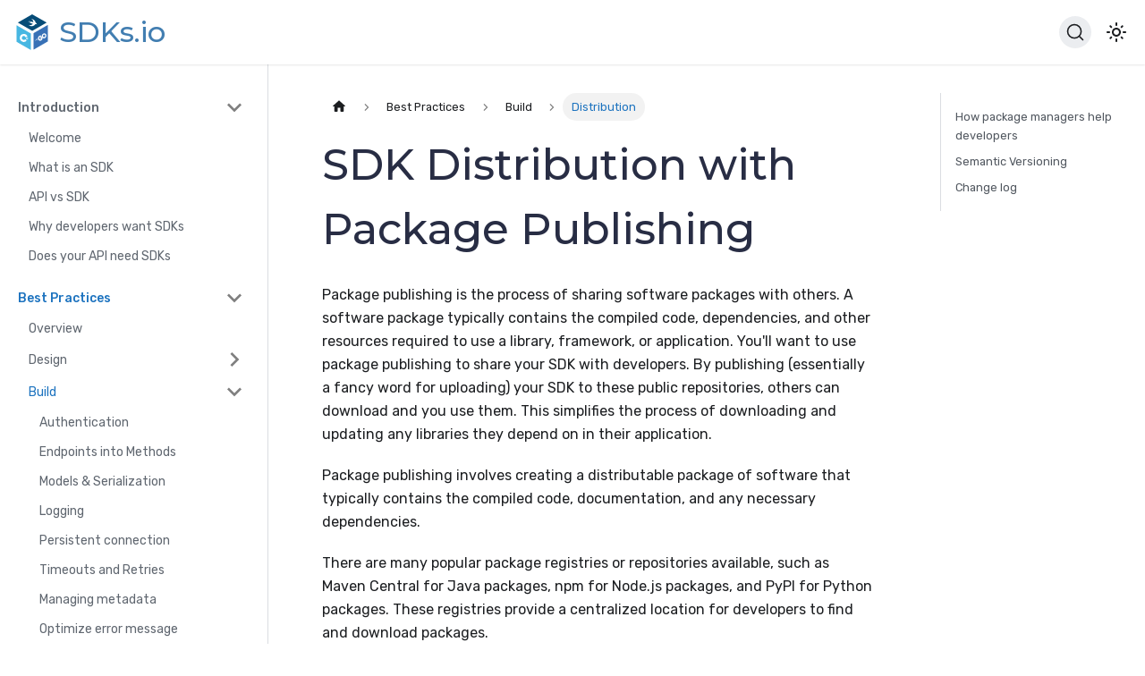

--- FILE ---
content_type: text/html; charset=utf-8
request_url: https://sdks.io/docs/best-practices/build/distribute/
body_size: 8505
content:
<!doctype html>
<html lang="en" dir="ltr" class="docs-wrapper docs-doc-page docs-version-current plugin-docs plugin-id-default docs-doc-id-best-practices/build/distribute" data-has-hydrated="false">
<head>
<meta charset="UTF-8">
<meta name="generator" content="Docusaurus v2.4.3">
<title data-rh="true">SDK Distribution with Package Publishing | SDKs.io</title><meta data-rh="true" name="viewport" content="width=device-width,initial-scale=1"><meta data-rh="true" name="twitter:card" content="summary_large_image"><meta data-rh="true" property="og:url" content="https://sdks.io/docs/best-practices/build/distribute/"><meta data-rh="true" name="docusaurus_locale" content="en"><meta data-rh="true" name="docsearch:language" content="en"><meta data-rh="true" name="docusaurus_version" content="current"><meta data-rh="true" name="docusaurus_tag" content="docs-default-current"><meta data-rh="true" name="docsearch:version" content="current"><meta data-rh="true" name="docsearch:docusaurus_tag" content="docs-default-current"><meta data-rh="true" property="og:title" content="SDK Distribution with Package Publishing | SDKs.io"><meta data-rh="true" name="description" content="Make sure your software development kits (SDKs) are accessible to developers by publishing them to popular package management platforms for each language. Include a changelog with each release and use semantic versioning."><meta data-rh="true" property="og:description" content="Make sure your software development kits (SDKs) are accessible to developers by publishing them to popular package management platforms for each language. Include a changelog with each release and use semantic versioning."><meta data-rh="true" name="keywords" content="SDKs,package management,semantic versioning,changelogs,developers"><meta data-rh="true" property="og:image" content="https://sdks.io/covers/best-practices/build/distribute.png"><meta data-rh="true" name="twitter:image" content="https://sdks.io/covers/best-practices/build/distribute.png"><link data-rh="true" rel="icon" href="/img/favicon.ico"><link data-rh="true" rel="canonical" href="https://sdks.io/docs/best-practices/build/distribute/"><link data-rh="true" rel="alternate" href="https://sdks.io/docs/best-practices/build/distribute/" hreflang="en"><link data-rh="true" rel="alternate" href="https://sdks.io/docs/best-practices/build/distribute/" hreflang="x-default"><link data-rh="true" rel="preconnect" href="https://444RKEQ75U-dsn.algolia.net" crossorigin="anonymous"><link rel="alternate" type="application/rss+xml" href="/blog/rss.xml" title="SDKs.io RSS Feed">
<link rel="alternate" type="application/atom+xml" href="/blog/atom.xml" title="SDKs.io Atom Feed">

<link rel="preconnect" href="https://www.googletagmanager.com">
<script>window.dataLayer=window.dataLayer||[]</script>
<script>!function(e,t,a,n,g){e[n]=e[n]||[],e[n].push({"gtm.start":(new Date).getTime(),event:"gtm.js"});var m=t.getElementsByTagName(a)[0],r=t.createElement(a);r.async=!0,r.src="https://www.googletagmanager.com/gtm.js?id=GTM-PGM7XQMF",m.parentNode.insertBefore(r,m)}(window,document,"script","dataLayer")</script>


<link rel="search" type="application/opensearchdescription+xml" title="SDKs.io" href="/opensearch.xml"><link rel="stylesheet" href="/assets/css/styles.a34f7c5b.css">
<link rel="preload" href="/assets/js/runtime~main.86034b0c.js" as="script">
<link rel="preload" href="/assets/js/main.86c009bc.js" as="script">
</head>
<body class="navigation-with-keyboard">
<noscript><iframe src="https://www.googletagmanager.com/ns.html?id=GTM-PGM7XQMF" height="0" width="0" style="display:none;visibility:hidden"></iframe></noscript>

<script>!function(){function t(t){document.documentElement.setAttribute("data-theme",t)}var e=function(){var t=null;try{t=new URLSearchParams(window.location.search).get("docusaurus-theme")}catch(t){}return t}()||function(){var t=null;try{t=localStorage.getItem("theme")}catch(t){}return t}();t(null!==e?e:"light")}()</script><div id="__docusaurus">
<div role="region" aria-label="Skip to main content"><a class="skipToContent_fXgn" href="#__docusaurus_skipToContent_fallback">Skip to main content</a></div><nav aria-label="Main" class="navbar navbar--fixed-top"><div class="navbar__inner"><div class="navbar__items"><button aria-label="Toggle navigation bar" aria-expanded="false" class="navbar__toggle clean-btn" type="button"><svg width="30" height="30" viewBox="0 0 30 30" aria-hidden="true"><path stroke="currentColor" stroke-linecap="round" stroke-miterlimit="10" stroke-width="2" d="M4 7h22M4 15h22M4 23h22"></path></svg></button><a class="navbar__brand" href="/"><div class="navbar__logo"><img src="/img/logo.svg" alt="Creating SDKs" class="themedImage_ToTc themedImage--light_HNdA" height="60px"><img src="/img/logo.svg" alt="Creating SDKs" class="themedImage_ToTc themedImage--dark_i4oU" height="60px"></div><b class="navbar__title text--truncate">SDKs.io</b></a><a class="navbar__item navbar__link" href="/docs/introduction/">Introduction</a><a class="navbar__item navbar__link" href="/docs/best-practices/overview/">Best Practices</a><a class="navbar__item navbar__link" href="/docs/ways-to-build-sdks/">Ways to Build</a><a class="navbar__item navbar__link" href="/docs/industry-sdk-research/">Industry Research</a><a class="navbar__item navbar__link" href="/blog/">Blog</a></div><div class="navbar__items navbar__items--right"><a href="https://www.apimatic.io?utm_source=sdksio&amp;utm_medium=referral" target="_blank" rel="noopener noreferrer" class="navbar__item navbar__link powered-logo"><span>Powered by </span><img src="/img/apimatic-logo.svg" alt="APIMatic logo"></a><div class="searchBox_ZlJk"><button type="button" class="DocSearch DocSearch-Button" aria-label="Search"><span class="DocSearch-Button-Container"><svg width="20" height="20" class="DocSearch-Search-Icon" viewBox="0 0 20 20"><path d="M14.386 14.386l4.0877 4.0877-4.0877-4.0877c-2.9418 2.9419-7.7115 2.9419-10.6533 0-2.9419-2.9418-2.9419-7.7115 0-10.6533 2.9418-2.9419 7.7115-2.9419 10.6533 0 2.9419 2.9418 2.9419 7.7115 0 10.6533z" stroke="currentColor" fill="none" fill-rule="evenodd" stroke-linecap="round" stroke-linejoin="round"></path></svg><span class="DocSearch-Button-Placeholder">Search</span></span><span class="DocSearch-Button-Keys"></span></button></div><div class="toggle_vylO colorModeToggle_DEke"><button class="clean-btn toggleButton_gllP toggleButtonDisabled_aARS" type="button" disabled="" title="Switch between dark and light mode (currently light mode)" aria-label="Switch between dark and light mode (currently light mode)" aria-live="polite"><svg viewBox="0 0 24 24" width="24" height="24" class="lightToggleIcon_pyhR"><path fill="currentColor" d="M12,9c1.65,0,3,1.35,3,3s-1.35,3-3,3s-3-1.35-3-3S10.35,9,12,9 M12,7c-2.76,0-5,2.24-5,5s2.24,5,5,5s5-2.24,5-5 S14.76,7,12,7L12,7z M2,13l2,0c0.55,0,1-0.45,1-1s-0.45-1-1-1l-2,0c-0.55,0-1,0.45-1,1S1.45,13,2,13z M20,13l2,0c0.55,0,1-0.45,1-1 s-0.45-1-1-1l-2,0c-0.55,0-1,0.45-1,1S19.45,13,20,13z M11,2v2c0,0.55,0.45,1,1,1s1-0.45,1-1V2c0-0.55-0.45-1-1-1S11,1.45,11,2z M11,20v2c0,0.55,0.45,1,1,1s1-0.45,1-1v-2c0-0.55-0.45-1-1-1C11.45,19,11,19.45,11,20z M5.99,4.58c-0.39-0.39-1.03-0.39-1.41,0 c-0.39,0.39-0.39,1.03,0,1.41l1.06,1.06c0.39,0.39,1.03,0.39,1.41,0s0.39-1.03,0-1.41L5.99,4.58z M18.36,16.95 c-0.39-0.39-1.03-0.39-1.41,0c-0.39,0.39-0.39,1.03,0,1.41l1.06,1.06c0.39,0.39,1.03,0.39,1.41,0c0.39-0.39,0.39-1.03,0-1.41 L18.36,16.95z M19.42,5.99c0.39-0.39,0.39-1.03,0-1.41c-0.39-0.39-1.03-0.39-1.41,0l-1.06,1.06c-0.39,0.39-0.39,1.03,0,1.41 s1.03,0.39,1.41,0L19.42,5.99z M7.05,18.36c0.39-0.39,0.39-1.03,0-1.41c-0.39-0.39-1.03-0.39-1.41,0l-1.06,1.06 c-0.39,0.39-0.39,1.03,0,1.41s1.03,0.39,1.41,0L7.05,18.36z"></path></svg><svg viewBox="0 0 24 24" width="24" height="24" class="darkToggleIcon_wfgR"><path fill="currentColor" d="M9.37,5.51C9.19,6.15,9.1,6.82,9.1,7.5c0,4.08,3.32,7.4,7.4,7.4c0.68,0,1.35-0.09,1.99-0.27C17.45,17.19,14.93,19,12,19 c-3.86,0-7-3.14-7-7C5,9.07,6.81,6.55,9.37,5.51z M12,3c-4.97,0-9,4.03-9,9s4.03,9,9,9s9-4.03,9-9c0-0.46-0.04-0.92-0.1-1.36 c-0.98,1.37-2.58,2.26-4.4,2.26c-2.98,0-5.4-2.42-5.4-5.4c0-1.81,0.89-3.42,2.26-4.4C12.92,3.04,12.46,3,12,3L12,3z"></path></svg></button></div></div></div><div role="presentation" class="navbar-sidebar__backdrop"></div></nav><div id="__docusaurus_skipToContent_fallback" class="main-wrapper mainWrapper_z2l0 docsWrapper_BCFX"><button aria-label="Scroll back to top" class="clean-btn theme-back-to-top-button backToTopButton_sjWU" type="button"></button><div class="docPage__5DB"><aside class="theme-doc-sidebar-container docSidebarContainer_b6E3"><div class="sidebarViewport_Xe31"><div class="sidebar_njMd"><nav aria-label="Docs sidebar" class="menu thin-scrollbar menu_SIkG"><ul class="theme-doc-sidebar-menu menu__list"><li class="theme-doc-sidebar-item-category theme-doc-sidebar-item-category-level-1 menu__list-item"><div class="menu__list-item-collapsible"><a class="menu__link menu__link--sublist" aria-expanded="true" href="/docs/category/introduction/">Introduction</a><button aria-label="Toggle the collapsible sidebar category &#x27;Introduction&#x27;" type="button" class="clean-btn menu__caret"></button></div><ul style="display:block;overflow:visible;height:auto" class="menu__list"><li class="theme-doc-sidebar-item-link theme-doc-sidebar-item-link-level-2 menu__list-item"><a class="menu__link" tabindex="0" href="/docs/introduction/">Welcome</a></li><li class="theme-doc-sidebar-item-link theme-doc-sidebar-item-link-level-2 menu__list-item"><a class="menu__link" tabindex="0" href="/docs/introduction/what-is-an-sdk/">What is an SDK</a></li><li class="theme-doc-sidebar-item-link theme-doc-sidebar-item-link-level-2 menu__list-item"><a class="menu__link" tabindex="0" href="/docs/introduction/api-vs-sdk/">API vs SDK</a></li><li class="theme-doc-sidebar-item-link theme-doc-sidebar-item-link-level-2 menu__list-item"><a class="menu__link" tabindex="0" href="/docs/introduction/how-sdks-help-developers/">Why developers want SDKs</a></li><li class="theme-doc-sidebar-item-link theme-doc-sidebar-item-link-level-2 menu__list-item"><a class="menu__link" tabindex="0" href="/docs/introduction/does-your-company-need-sdks/">Does your API need SDKs</a></li></ul></li><li class="theme-doc-sidebar-item-category theme-doc-sidebar-item-category-level-1 menu__list-item"><div class="menu__list-item-collapsible"><a class="menu__link menu__link--sublist menu__link--active" aria-expanded="true" href="/docs/category/best-practices/">Best Practices</a><button aria-label="Toggle the collapsible sidebar category &#x27;Best Practices&#x27;" type="button" class="clean-btn menu__caret"></button></div><ul style="display:block;overflow:visible;height:auto" class="menu__list"><li class="theme-doc-sidebar-item-link theme-doc-sidebar-item-link-level-2 menu__list-item"><a class="menu__link" tabindex="0" href="/docs/best-practices/overview/">Overview</a></li><li class="theme-doc-sidebar-item-category theme-doc-sidebar-item-category-level-2 menu__list-item menu__list-item--collapsed"><div class="menu__list-item-collapsible"><a class="menu__link menu__link--sublist" aria-expanded="false" tabindex="0" href="/docs/category/design/">Design</a><button aria-label="Toggle the collapsible sidebar category &#x27;Design&#x27;" type="button" class="clean-btn menu__caret"></button></div></li><li class="theme-doc-sidebar-item-category theme-doc-sidebar-item-category-level-2 menu__list-item"><div class="menu__list-item-collapsible"><a class="menu__link menu__link--sublist menu__link--active" aria-expanded="true" tabindex="0" href="/docs/category/build/">Build</a><button aria-label="Toggle the collapsible sidebar category &#x27;Build&#x27;" type="button" class="clean-btn menu__caret"></button></div><ul style="display:block;overflow:visible;height:auto" class="menu__list"><li class="theme-doc-sidebar-item-link theme-doc-sidebar-item-link-level-3 menu__list-item"><a class="menu__link" tabindex="0" href="/docs/best-practices/build/authentication/">Authentication</a></li><li class="theme-doc-sidebar-item-link theme-doc-sidebar-item-link-level-3 menu__list-item"><a class="menu__link" tabindex="0" href="/docs/best-practices/build/endpoints-into-methods/">Endpoints into Methods</a></li><li class="theme-doc-sidebar-item-link theme-doc-sidebar-item-link-level-3 menu__list-item"><a class="menu__link" tabindex="0" href="/docs/best-practices/build/models-and-serialization/">Models &amp; Serialization</a></li><li class="theme-doc-sidebar-item-link theme-doc-sidebar-item-link-level-3 menu__list-item"><a class="menu__link" tabindex="0" href="/docs/best-practices/build/logging/">Logging</a></li><li class="theme-doc-sidebar-item-link theme-doc-sidebar-item-link-level-3 menu__list-item"><a class="menu__link" tabindex="0" href="/docs/best-practices/build/persistent-connection/">Persistent connection</a></li><li class="theme-doc-sidebar-item-link theme-doc-sidebar-item-link-level-3 menu__list-item"><a class="menu__link" tabindex="0" href="/docs/best-practices/build/timeouts-and-retries/">Timeouts and Retries</a></li><li class="theme-doc-sidebar-item-link theme-doc-sidebar-item-link-level-3 menu__list-item"><a class="menu__link" tabindex="0" href="/docs/best-practices/build/managing-metadata/">Managing metadata</a></li><li class="theme-doc-sidebar-item-link theme-doc-sidebar-item-link-level-3 menu__list-item"><a class="menu__link" tabindex="0" href="/docs/best-practices/build/optimize-error-messages/">Optimize error message</a></li><li class="theme-doc-sidebar-item-link theme-doc-sidebar-item-link-level-3 menu__list-item"><a class="menu__link menu__link--active" aria-current="page" tabindex="0" href="/docs/best-practices/build/distribute/">Distribution</a></li></ul></li><li class="theme-doc-sidebar-item-category theme-doc-sidebar-item-category-level-2 menu__list-item menu__list-item--collapsed"><div class="menu__list-item-collapsible"><a class="menu__link menu__link--sublist" aria-expanded="false" tabindex="0" href="/docs/category/support/">Support</a><button aria-label="Toggle the collapsible sidebar category &#x27;Support&#x27;" type="button" class="clean-btn menu__caret"></button></div></li></ul></li><li class="theme-doc-sidebar-item-category theme-doc-sidebar-item-category-level-1 menu__list-item"><div class="menu__list-item-collapsible"><a class="menu__link menu__link--sublist" aria-expanded="true" href="/docs/category/ways-to-build-sdks/">Ways to build SDKs</a><button aria-label="Toggle the collapsible sidebar category &#x27;Ways to build SDKs&#x27;" type="button" class="clean-btn menu__caret"></button></div><ul style="display:block;overflow:visible;height:auto" class="menu__list"><li class="theme-doc-sidebar-item-link theme-doc-sidebar-item-link-level-2 menu__list-item"><a class="menu__link" tabindex="0" href="/docs/ways-to-build-sdks/">Ways to Build SDKs Overview</a></li><li class="theme-doc-sidebar-item-category theme-doc-sidebar-item-category-level-2 menu__list-item menu__list-item--collapsed"><div class="menu__list-item-collapsible"><a class="menu__link menu__link--sublist" aria-expanded="false" tabindex="0" href="/docs/category/code-generation/">Code Generation</a><button aria-label="Toggle the collapsible sidebar category &#x27;Code Generation&#x27;" type="button" class="clean-btn menu__caret"></button></div></li><li class="theme-doc-sidebar-item-link theme-doc-sidebar-item-link-level-2 menu__list-item"><a class="menu__link" tabindex="0" href="/docs/ways-to-build-sdks/homegrown/">Homegrown</a></li><li class="theme-doc-sidebar-item-link theme-doc-sidebar-item-link-level-2 menu__list-item"><a class="menu__link" tabindex="0" href="/docs/ways-to-build-sdks/community-led/">Community led</a></li><li class="theme-doc-sidebar-item-link theme-doc-sidebar-item-link-level-2 menu__list-item"><a class="menu__link" tabindex="0" href="/docs/ways-to-build-sdks/diy-with-openapi/">DIY with OpenAPI</a></li></ul></li><li class="theme-doc-sidebar-item-link theme-doc-sidebar-item-link-level-1 menu__list-item"><a class="menu__link" href="/docs/industry-sdk-research/">Industry Research</a></li><li class="theme-doc-sidebar-item-category theme-doc-sidebar-item-category-level-1 menu__list-item"><div class="menu__list-item-collapsible"><a class="menu__link menu__link--sublist" aria-expanded="true" href="/docs/category/reference/">Reference</a><button aria-label="Toggle the collapsible sidebar category &#x27;Reference&#x27;" type="button" class="clean-btn menu__caret"></button></div><ul style="display:block;overflow:visible;height:auto" class="menu__list"><li class="theme-doc-sidebar-item-link theme-doc-sidebar-item-link-level-2 menu__list-item"><a class="menu__link" tabindex="0" href="/docs/reference/glossary/">Glossary</a></li></ul></li></ul></nav></div></div></aside><main class="docMainContainer_gTbr"><div class="container padding-top--md padding-bottom--lg"><div class="row"><div class="col docItemCol_VOVn"><div class="docItemContainer_Djhp"><article><nav class="theme-doc-breadcrumbs breadcrumbsContainer_Z_bl" aria-label="Breadcrumbs"><ul class="breadcrumbs" itemscope="" itemtype="https://schema.org/BreadcrumbList"><li class="breadcrumbs__item"><a aria-label="Home page" class="breadcrumbs__link" href="/"><svg viewBox="0 0 24 24" class="breadcrumbHomeIcon_YNFT"><path d="M10 19v-5h4v5c0 .55.45 1 1 1h3c.55 0 1-.45 1-1v-7h1.7c.46 0 .68-.57.33-.87L12.67 3.6c-.38-.34-.96-.34-1.34 0l-8.36 7.53c-.34.3-.13.87.33.87H5v7c0 .55.45 1 1 1h3c.55 0 1-.45 1-1z" fill="currentColor"></path></svg></a></li><li itemscope="" itemprop="itemListElement" itemtype="https://schema.org/ListItem" class="breadcrumbs__item"><a class="breadcrumbs__link" itemprop="item" href="/docs/category/best-practices/"><span itemprop="name">Best Practices</span></a><meta itemprop="position" content="1"></li><li itemscope="" itemprop="itemListElement" itemtype="https://schema.org/ListItem" class="breadcrumbs__item"><a class="breadcrumbs__link" itemprop="item" href="/docs/category/build/"><span itemprop="name">Build</span></a><meta itemprop="position" content="2"></li><li itemscope="" itemprop="itemListElement" itemtype="https://schema.org/ListItem" class="breadcrumbs__item breadcrumbs__item--active"><span class="breadcrumbs__link" itemprop="name">Distribution</span><meta itemprop="position" content="3"></li></ul></nav><div class="tocCollapsible_ETCw theme-doc-toc-mobile tocMobile_ITEo"><button type="button" class="clean-btn tocCollapsibleButton_TO0P">On this page</button></div><div class="theme-doc-markdown markdown"><header><h1>SDK Distribution with Package Publishing</h1></header><p>Package publishing is the process of sharing software packages with others. A software package typically contains the compiled code, dependencies, and other resources required to use a library, framework, or application. You&#x27;ll want to use package publishing to share your SDK with developers. By publishing (essentially a fancy word for uploading) your SDK to these public repositories, others can download and you use them. This simplifies the process of downloading and updating any libraries they depend on in their application.</p><p>Package publishing involves creating a distributable package of software that typically contains the compiled code, documentation, and any necessary dependencies. </p><p>There are many popular package registries or repositories available, such as Maven Central for Java packages, npm for Node.js packages, and PyPI for Python packages. These registries provide a centralized location for developers to find and download packages.</p><p>Here are popular package management platforms for each respective language. </p><table><thead><tr><th align="center">Java</th><th align="center">C#</th><th align="center">Python</th><th align="center">PHP</th><th align="center">JavaScript</th><th align="center">Ruby</th></tr></thead><tbody><tr><td align="center"><a href="https://mvnrepository.com/" target="_blank" rel="noopener noreferrer">Maven</a></td><td align="center"><a href="https://www.nuget.org/" target="_blank" rel="noopener noreferrer">NuGet</a></td><td align="center"><a href="https://pypi.org/" target="_blank" rel="noopener noreferrer">PyPi</a></td><td align="center"><a href="https://packagist.org/" target="_blank" rel="noopener noreferrer">Packagist</a></td><td align="center"><a href="https://www.npmjs.com/" target="_blank" rel="noopener noreferrer">NPM</a></td><td align="center"><a href="https://rubygems.org/" target="_blank" rel="noopener noreferrer">RubyGems</a></td></tr></tbody></table><p>The steps to publish your SDK is best explained by the platforms listed above.</p><h2 class="anchor anchorWithStickyNavbar_LWe7" id="how-package-managers-help-developers">How package managers help developers<a href="#how-package-managers-help-developers" class="hash-link" aria-label="Direct link to How package managers help developers" title="Direct link to How package managers help developers">​</a></h2><p>You might be wondering why go to all this trouble.</p><p>Let&#x27;s look at how Maven a popular build automation tool helps Java download and manage dependencies like your SDK.</p><p>Maven uses an XML-based file called pom.xml (Project Object Model) to describe a project&#x27;s configuration, dependencies, and build process. The pom.xml file defines the project&#x27;s metadata, such as the project name, version, and description. It also includes the project&#x27;s dependencies, which are automatically downloaded from a central repository when needed.</p><p>Here is a basic <em>pom.xml</em> file a Java developer includes in the root of their application. </p><div class="language-xml codeBlockContainer_Ckt0 theme-code-block" style="--prism-color:#393A34;--prism-background-color:#f6f8fa"><div class="codeBlockContent_biex"><pre tabindex="0" class="prism-code language-xml codeBlock_bY9V thin-scrollbar"><code class="codeBlockLines_e6Vv"><span class="token-line" style="color:#393A34"><span class="token prolog" style="color:#999988;font-style:italic">&lt;?xml version=&quot;1.0&quot; encoding=&quot;UTF-8&quot;?&gt;</span><span class="token plain"></span><br></span><span class="token-line" style="color:#393A34"><span class="token plain"></span><span class="token tag punctuation" style="color:#393A34">&lt;</span><span class="token tag" style="color:#00009f">project</span><span class="token tag" style="color:#00009f"> </span><span class="token tag attr-name" style="color:#00a4db">xmlns</span><span class="token tag attr-value punctuation attr-equals" style="color:#393A34">=</span><span class="token tag attr-value punctuation" style="color:#393A34">&quot;</span><span class="token tag attr-value" style="color:#e3116c">http://maven.apache.org/POM/4.0.0</span><span class="token tag attr-value punctuation" style="color:#393A34">&quot;</span><span class="token tag" style="color:#00009f"></span><br></span><span class="token-line" style="color:#393A34"><span class="token tag" style="color:#00009f">         </span><span class="token tag attr-name namespace" style="color:#00a4db;opacity:0.7">xmlns:</span><span class="token tag attr-name" style="color:#00a4db">xsi</span><span class="token tag attr-value punctuation attr-equals" style="color:#393A34">=</span><span class="token tag attr-value punctuation" style="color:#393A34">&quot;</span><span class="token tag attr-value" style="color:#e3116c">http://www.w3.org/2001/XMLSchema-instance</span><span class="token tag attr-value punctuation" style="color:#393A34">&quot;</span><span class="token tag" style="color:#00009f"></span><br></span><span class="token-line" style="color:#393A34"><span class="token tag" style="color:#00009f">         </span><span class="token tag attr-name namespace" style="color:#00a4db;opacity:0.7">xsi:</span><span class="token tag attr-name" style="color:#00a4db">schemaLocation</span><span class="token tag attr-value punctuation attr-equals" style="color:#393A34">=</span><span class="token tag attr-value punctuation" style="color:#393A34">&quot;</span><span class="token tag attr-value" style="color:#e3116c">http://maven.apache.org/POM/4.0.0</span><br></span><span class="token-line" style="color:#393A34"><span class="token tag attr-value" style="color:#e3116c">                             http://maven.apache.org/xsd/maven-4.0.0.xsd</span><span class="token tag attr-value punctuation" style="color:#393A34">&quot;</span><span class="token tag punctuation" style="color:#393A34">&gt;</span><span class="token plain"></span><br></span><span class="token-line" style="color:#393A34"><span class="token plain">    </span><span class="token tag punctuation" style="color:#393A34">&lt;</span><span class="token tag" style="color:#00009f">modelVersion</span><span class="token tag punctuation" style="color:#393A34">&gt;</span><span class="token plain">4.0.0</span><span class="token tag punctuation" style="color:#393A34">&lt;/</span><span class="token tag" style="color:#00009f">modelVersion</span><span class="token tag punctuation" style="color:#393A34">&gt;</span><span class="token plain"></span><br></span><span class="token-line" style="color:#393A34"><span class="token plain" style="display:inline-block"></span><br></span><span class="token-line" style="color:#393A34"><span class="token plain">    </span><span class="token comment" style="color:#999988;font-style:italic">&lt;!-- Project metadata --&gt;</span><span class="token plain"></span><br></span><span class="token-line" style="color:#393A34"><span class="token plain">    </span><span class="token tag punctuation" style="color:#393A34">&lt;</span><span class="token tag" style="color:#00009f">groupId</span><span class="token tag punctuation" style="color:#393A34">&gt;</span><span class="token plain">com.example</span><span class="token tag punctuation" style="color:#393A34">&lt;/</span><span class="token tag" style="color:#00009f">groupId</span><span class="token tag punctuation" style="color:#393A34">&gt;</span><span class="token plain"></span><br></span><span class="token-line" style="color:#393A34"><span class="token plain">    </span><span class="token tag punctuation" style="color:#393A34">&lt;</span><span class="token tag" style="color:#00009f">artifactId</span><span class="token tag punctuation" style="color:#393A34">&gt;</span><span class="token plain">my-project</span><span class="token tag punctuation" style="color:#393A34">&lt;/</span><span class="token tag" style="color:#00009f">artifactId</span><span class="token tag punctuation" style="color:#393A34">&gt;</span><span class="token plain"></span><br></span><span class="token-line" style="color:#393A34"><span class="token plain">    </span><span class="token tag punctuation" style="color:#393A34">&lt;</span><span class="token tag" style="color:#00009f">version</span><span class="token tag punctuation" style="color:#393A34">&gt;</span><span class="token plain">1.0-SNAPSHOT</span><span class="token tag punctuation" style="color:#393A34">&lt;/</span><span class="token tag" style="color:#00009f">version</span><span class="token tag punctuation" style="color:#393A34">&gt;</span><span class="token plain"></span><br></span><span class="token-line" style="color:#393A34"><span class="token plain" style="display:inline-block"></span><br></span><span class="token-line" style="color:#393A34"><span class="token plain">    </span><span class="token comment" style="color:#999988;font-style:italic">&lt;!-- Dependencies --&gt;</span><span class="token plain"></span><br></span><span class="token-line" style="color:#393A34"><span class="token plain">    </span><span class="token tag punctuation" style="color:#393A34">&lt;</span><span class="token tag" style="color:#00009f">dependencies</span><span class="token tag punctuation" style="color:#393A34">&gt;</span><span class="token plain"></span><br></span><span class="token-line" style="color:#393A34"><span class="token plain">        </span><span class="token comment" style="color:#999988;font-style:italic">&lt;!-- SDK dependency --&gt;</span><span class="token plain"></span><br></span><span class="token-line" style="color:#393A34"><span class="token plain">        </span><span class="token tag punctuation" style="color:#393A34">&lt;</span><span class="token tag" style="color:#00009f">dependency</span><span class="token tag punctuation" style="color:#393A34">&gt;</span><span class="token plain"></span><br></span><span class="token-line" style="color:#393A34"><span class="token plain">            </span><span class="token tag punctuation" style="color:#393A34">&lt;</span><span class="token tag" style="color:#00009f">groupId</span><span class="token tag punctuation" style="color:#393A34">&gt;</span><span class="token plain">com.example.sdk</span><span class="token tag punctuation" style="color:#393A34">&lt;/</span><span class="token tag" style="color:#00009f">groupId</span><span class="token tag punctuation" style="color:#393A34">&gt;</span><span class="token plain"></span><br></span><span class="token-line" style="color:#393A34"><span class="token plain">            </span><span class="token tag punctuation" style="color:#393A34">&lt;</span><span class="token tag" style="color:#00009f">artifactId</span><span class="token tag punctuation" style="color:#393A34">&gt;</span><span class="token plain">sdk-library</span><span class="token tag punctuation" style="color:#393A34">&lt;/</span><span class="token tag" style="color:#00009f">artifactId</span><span class="token tag punctuation" style="color:#393A34">&gt;</span><span class="token plain"></span><br></span><span class="token-line" style="color:#393A34"><span class="token plain">            </span><span class="token tag punctuation" style="color:#393A34">&lt;</span><span class="token tag" style="color:#00009f">version</span><span class="token tag punctuation" style="color:#393A34">&gt;</span><span class="token plain">1.0.0</span><span class="token tag punctuation" style="color:#393A34">&lt;/</span><span class="token tag" style="color:#00009f">version</span><span class="token tag punctuation" style="color:#393A34">&gt;</span><span class="token plain"></span><br></span><span class="token-line" style="color:#393A34"><span class="token plain">        </span><span class="token tag punctuation" style="color:#393A34">&lt;/</span><span class="token tag" style="color:#00009f">dependency</span><span class="token tag punctuation" style="color:#393A34">&gt;</span><span class="token plain"></span><br></span><span class="token-line" style="color:#393A34"><span class="token plain">    </span><span class="token tag punctuation" style="color:#393A34">&lt;/</span><span class="token tag" style="color:#00009f">dependencies</span><span class="token tag punctuation" style="color:#393A34">&gt;</span><span class="token plain"></span><br></span><span class="token-line" style="color:#393A34"><span class="token plain"></span><span class="token tag punctuation" style="color:#393A34">&lt;/</span><span class="token tag" style="color:#00009f">project</span><span class="token tag punctuation" style="color:#393A34">&gt;</span><br></span></code></pre><div class="buttonGroup__atx"><button type="button" aria-label="Copy code to clipboard" title="Copy" class="clean-btn"><span class="copyButtonIcons_eSgA" aria-hidden="true"><svg viewBox="0 0 24 24" class="copyButtonIcon_y97N"><path fill="currentColor" d="M19,21H8V7H19M19,5H8A2,2 0 0,0 6,7V21A2,2 0 0,0 8,23H19A2,2 0 0,0 21,21V7A2,2 0 0,0 19,5M16,1H4A2,2 0 0,0 2,3V17H4V3H16V1Z"></path></svg><svg viewBox="0 0 24 24" class="copyButtonSuccessIcon_LjdS"><path fill="currentColor" d="M21,7L9,19L3.5,13.5L4.91,12.09L9,16.17L19.59,5.59L21,7Z"></path></svg></span></button></div></div></div><p>The <strong>sdk-library</strong> is a dependency and version 1.0.0 will be downloaded when the developer runs the command.</p><div class="language-bash codeBlockContainer_Ckt0 theme-code-block" style="--prism-color:#393A34;--prism-background-color:#f6f8fa"><div class="codeBlockContent_biex"><pre tabindex="0" class="prism-code language-bash codeBlock_bY9V thin-scrollbar"><code class="codeBlockLines_e6Vv"><span class="token-line" style="color:#393A34"><span class="token plain">mvn </span><span class="token function" style="color:#d73a49">install</span><br></span></code></pre><div class="buttonGroup__atx"><button type="button" aria-label="Copy code to clipboard" title="Copy" class="clean-btn"><span class="copyButtonIcons_eSgA" aria-hidden="true"><svg viewBox="0 0 24 24" class="copyButtonIcon_y97N"><path fill="currentColor" d="M19,21H8V7H19M19,5H8A2,2 0 0,0 6,7V21A2,2 0 0,0 8,23H19A2,2 0 0,0 21,21V7A2,2 0 0,0 19,5M16,1H4A2,2 0 0,0 2,3V17H4V3H16V1Z"></path></svg><svg viewBox="0 0 24 24" class="copyButtonSuccessIcon_LjdS"><path fill="currentColor" d="M21,7L9,19L3.5,13.5L4.91,12.09L9,16.17L19.59,5.59L21,7Z"></path></svg></span></button></div></div></div><p>When version 1.1.0 is released, the developer can review what has changed and when ready update the SDK version in pom.xml and run mvn install to download the latest version of the SDK.</p><h2 class="anchor anchorWithStickyNavbar_LWe7" id="semantic-versioning">Semantic Versioning<a href="#semantic-versioning" class="hash-link" aria-label="Direct link to Semantic Versioning" title="Direct link to Semantic Versioning">​</a></h2><p>Semantic versioning and a changelog for each release of your SDK is important. Developers will use this information to learn what changes have been made, how it might impact their application, and any work required to support the update. </p><p>In this example, our SDK is at major version 1 with 0 minor releases and 0 patches.</p><div class="codeBlockContainer_Ckt0 theme-code-block" style="--prism-color:#393A34;--prism-background-color:#f6f8fa"><div class="codeBlockContent_biex"><pre tabindex="0" class="prism-code language-text codeBlock_bY9V thin-scrollbar"><code class="codeBlockLines_e6Vv"><span class="token-line" style="color:#393A34"><span class="token plain">1.0.0</span><br></span></code></pre><div class="buttonGroup__atx"><button type="button" aria-label="Copy code to clipboard" title="Copy" class="clean-btn"><span class="copyButtonIcons_eSgA" aria-hidden="true"><svg viewBox="0 0 24 24" class="copyButtonIcon_y97N"><path fill="currentColor" d="M19,21H8V7H19M19,5H8A2,2 0 0,0 6,7V21A2,2 0 0,0 8,23H19A2,2 0 0,0 21,21V7A2,2 0 0,0 19,5M16,1H4A2,2 0 0,0 2,3V17H4V3H16V1Z"></path></svg><svg viewBox="0 0 24 24" class="copyButtonSuccessIcon_LjdS"><path fill="currentColor" d="M21,7L9,19L3.5,13.5L4.91,12.09L9,16.17L19.59,5.59L21,7Z"></path></svg></span></button></div></div></div><p>Major version changes are breaking, minor versions add new functionality while remaining backwards compatible and patches are minor cosmetic releases that don’t impact functionality in any significant way. </p><h2 class="anchor anchorWithStickyNavbar_LWe7" id="change-log">Change log<a href="#change-log" class="hash-link" aria-label="Direct link to Change log" title="Direct link to Change log">​</a></h2><p>A change log provides a summary of the changes made to your SDK over time, including new features, bug fixes, and other improvements. Here are some tips for structuring a good change log:</p><ul><li><p>There are several popular formats for change logs, such as Keep a <a href="https://keepachangelog.com/en/1.0.0/" target="_blank" rel="noopener noreferrer">Changelog</a>, which provides a standardized structure for documenting changes. Following a standard format makes it easier for developers to understand the changes made.</p></li><li><p>Group changes by version to help developers understand what changes were made in each release of the SDK. Use semantic versioning to indicate whether a change is a major, minor, or patch release.</p></li><li><p>For each change, provide a clear and concise summary that explains what was changed and why. Avoid using technical jargon or acronyms that may be unfamiliar.</p></li><li><p>Group changes into categories such as new features, bug fixes, performance improvements, or security updates. This makes it easier for developers to find the information they need.</p></li><li><p>Include links to related documentation, such as release notes, user guides, or SDK documentation. This helps developers understand how to use the new features.</p></li><li><p>Use a consistent writing style throughout the change log to make it easier to read and understand. Use active voice and avoid using overly technical language or jargon.</p></li><li><p>Update the change log regularly as changes are made to the SDK. This makes it easier for developers to keep up-to-date with the latest changes and improvements.</p></li></ul></div><div class="shareRow_avRS"><span class="shareHeading_Jn7f">Share this page:</span><span><a class="socialButton_epMw" href="javascript:;" title="Share on Twitter"><img src="https://static.addtoany.com/buttons/twitter.svg"></a><a class="socialButton_epMw" href="javascript:;" title="Share via Email"><img src="https://static.addtoany.com/buttons/email.svg"></a><a class="socialButton_epMw" href="javascript:;" title="Share on LinkedIn"><img src="https://static.addtoany.com/buttons/linkedin.svg"></a><a class="socialButton_epMw" href="javascript:;" title="Share on Hacker News"><img src="https://static.addtoany.com/buttons/y18.svg"></a><a class="socialButton_epMw" href="javascript:;" title="Share on other networks"><img src="https://static.addtoany.com/buttons/a2a.svg"></a></span></div><footer class="theme-doc-footer docusaurus-mt-lg"><div class="theme-doc-footer-edit-meta-row row"><div class="col"><a href="https://github.com/apimatic/apimatic-sdks-io/tree/main/website/docs/best-practices/build/distribute.md" target="_blank" rel="noreferrer noopener" class="theme-edit-this-page"><svg fill="currentColor" height="20" width="20" viewBox="0 0 40 40" class="iconEdit_Z9Sw" aria-hidden="true"><g><path d="m34.5 11.7l-3 3.1-6.3-6.3 3.1-3q0.5-0.5 1.2-0.5t1.1 0.5l3.9 3.9q0.5 0.4 0.5 1.1t-0.5 1.2z m-29.5 17.1l18.4-18.5 6.3 6.3-18.4 18.4h-6.3v-6.2z"></path></g></svg>Edit this page</a></div><div class="col lastUpdated_vwxv"></div></div></footer></article><nav class="pagination-nav docusaurus-mt-lg" aria-label="Docs pages"><a class="pagination-nav__link pagination-nav__link--prev" href="/docs/best-practices/build/optimize-error-messages/"><div class="pagination-nav__sublabel">Previous</div><div class="pagination-nav__label">Optimize error message</div></a><a class="pagination-nav__link pagination-nav__link--next" href="/docs/category/support/"><div class="pagination-nav__sublabel">Next</div><div class="pagination-nav__label">Support</div></a></nav></div></div><div class="col col--3"><div class="tableOfContents_bqdL thin-scrollbar theme-doc-toc-desktop"><ul class="table-of-contents table-of-contents__left-border"><li><a href="#how-package-managers-help-developers" class="table-of-contents__link toc-highlight">How package managers help developers</a></li><li><a href="#semantic-versioning" class="table-of-contents__link toc-highlight">Semantic Versioning</a></li><li><a href="#change-log" class="table-of-contents__link toc-highlight">Change log</a></li></ul></div></div></div></div></main></div></div><footer class="footer"><div class="container container-fluid"><div class="row footer__links"><div class="col footer__col"><div class="footer__title">Docs</div><ul class="footer__items clean-list"><li class="footer__item"><a class="footer__link-item" href="/docs/category/introduction/">Introduction</a></li><li class="footer__item"><a class="footer__link-item" href="/docs/category/best-practices/">Best Practices</a></li><li class="footer__item"><a class="footer__link-item" href="/docs/category/ways-to-build-sdks/">Ways to build SDKs</a></li></ul></div><div class="col footer__col"><div class="footer__title">Community</div><ul class="footer__items clean-list"><li class="footer__item"><a href="https://twitter.com/apimatic" target="_blank" rel="noopener noreferrer" class="footer__link-item">Twitter<svg width="13.5" height="13.5" aria-hidden="true" viewBox="0 0 24 24" class="iconExternalLink_nPIU"><path fill="currentColor" d="M21 13v10h-21v-19h12v2h-10v15h17v-8h2zm3-12h-10.988l4.035 4-6.977 7.07 2.828 2.828 6.977-7.07 4.125 4.172v-11z"></path></svg></a></li><li class="footer__item"><a href="https://github.com/apimatic/apimatic-sdks-io" target="_blank" rel="noopener noreferrer" class="footer__link-item">GitHub<svg width="13.5" height="13.5" aria-hidden="true" viewBox="0 0 24 24" class="iconExternalLink_nPIU"><path fill="currentColor" d="M21 13v10h-21v-19h12v2h-10v15h17v-8h2zm3-12h-10.988l4.035 4-6.977 7.07 2.828 2.828 6.977-7.07 4.125 4.172v-11z"></path></svg></a></li></ul></div><div class="col footer__col"><div class="footer__title">More</div><ul class="footer__items clean-list"><li class="footer__item"><a class="footer__link-item" href="/blog/">Blog</a></li><li class="footer__item"><a class="footer__link-item" href="/blog/archive/">Archive</a></li><li class="footer__item"><a class="footer__link-item" href="/search/">Search</a></li></ul></div></div><div class="footer__bottom text--center"><div class="footer__copyright">Copyright © 2025 SDKs.io - Built with ❤️ by APIMatic</div></div></div></footer></div>
<script src="/assets/js/runtime~main.86034b0c.js"></script>
<script src="/assets/js/main.86c009bc.js"></script>
<script defer src="https://static.cloudflareinsights.com/beacon.min.js/vcd15cbe7772f49c399c6a5babf22c1241717689176015" integrity="sha512-ZpsOmlRQV6y907TI0dKBHq9Md29nnaEIPlkf84rnaERnq6zvWvPUqr2ft8M1aS28oN72PdrCzSjY4U6VaAw1EQ==" data-cf-beacon='{"version":"2024.11.0","token":"5dce5ebbe588466f9884ac0899d15f65","r":1,"server_timing":{"name":{"cfCacheStatus":true,"cfEdge":true,"cfExtPri":true,"cfL4":true,"cfOrigin":true,"cfSpeedBrain":true},"location_startswith":null}}' crossorigin="anonymous"></script>
</body>
</html>

--- FILE ---
content_type: image/svg+xml
request_url: https://sdks.io/img/logo.svg
body_size: 1137
content:
<svg xmlns="http://www.w3.org/2000/svg" xmlns:xlink="http://www.w3.org/1999/xlink" width="300" height="300" viewBox="0 0 300 300"><defs><clipPath id="b"><rect width="300" height="300"/></clipPath></defs><g id="a" clip-path="url(#b)"><g transform="translate(11.623 -1.97)"><g transform="translate(7 2.65)"><path d="M129.722,141.636,9.02,71.9,129.011,2.65,250.917,71.732l-121.14,69.9Z" transform="translate(2.038 -2.65)" fill="#064c77"/><path d="M153.7,18.76V157.308L32.94,227.047V88.5L153.7,18.76Z" transform="translate(109.056 69.427)" fill="#3871b6"/><path d="M127.921,89.163V227.656L7.274,158.191,7,19.26Z" transform="translate(-7 71.664)" fill="#47b7e2"/></g><g transform="translate(34.306 166.979)"><path d="M31.014,38.423l-.931,4.489L34.9,43.9l.931-4.489,2.409.493-.931,4.489,4.489.931L41.3,47.729,36.816,46.8l-.931,4.489,4.489.931-.493,2.409L35.393,53.7l-.931,4.489-2.409-.493.931-4.489-4.817-.985-.931,4.489-2.409-.493.931-4.489-4.489-.931.493-2.409,4.489.931.931-4.489L22.693,43.9l.493-2.409,4.489.931.931-4.489Zm3.394,7.883-4.489-.931-.931,4.489,4.489.931Z" transform="translate(29.539 -9.135)" fill="#fff"/><path d="M12.71,59.22a33.383,33.383,0,0,1,64.375-3.668v-.109L61.1,60.7A16.694,16.694,0,0,0,48.948,49.8h-.164A16.6,16.6,0,1,0,42.05,82.321,16.8,16.8,0,0,0,57.98,76.956l-.109.109L70.351,88.233A33.344,33.344,0,0,1,38.985,98.8H38.6A33.529,33.529,0,0,1,13.64,76.409,33.094,33.094,0,0,1,12.71,59.22Z" transform="translate(-11.988 -32.67)" fill="#fff"/></g><path d="M53.54,9.539c35.8,6.843,35.91,31.53,35.91,31.53s11.5,5.419,11.66,14.506c0,0-5.584-3.941-10.893-1.642s-6.24,9.032-16.641,13.521c-23.7,10.291-43.081-4.817-43.081-4.817,27.206,5.2,37.5-11.331,37.5-11.331-12.043-1.423-43.9-18.831-43.9-18.831,24.14,7.171,33.392,7.883,33.392,7.883-5.967-1.587-26.6-14.506-26.6-14.506,14.78,5.8,41.329,11.55,41.329,11.55C70.783,18.845,53.6,9.43,53.6,9.43h0Z" transform="translate(76.461 30.334)" fill="#fefefe"/><g transform="translate(162.572 161.802)"><path d="M36.4,51.95s-.274,0-.274-.164l.219-1.861s.164-.438.383-.547L53.483,39.36s.328,0,.328.219v1.7s-.219.493-.383.547L36.4,51.95Z" transform="translate(-32.243 2.44)" fill="#fff"/><path d="M35.694,55.08s-.274,0-.274-.164l.219-1.752s.164-.383.274-.6L56.221,40.41s.383.055.438.219l.274,1.259a1.577,1.577,0,0,1-.219.6L35.639,55.08Z" transform="translate(-35.42 7.138)" fill="#fff"/><path d="M38.1,49.192s-.328,0-.328-.219V47.386s.055-.438.274-.547L47.4,41.2s.383,0,.493.164l.6,1.2s0,.438-.109.547L38.153,49.192Z" transform="translate(-24.906 10.672)" fill="#fff"/><g transform="translate(23.805)"><path d="M70.759,39.478c-2.463,2.463-4.106,4.215-6.514,6.624-.6.6-.6.657-1.587.328a7.135,7.135,0,0,0-3.23-.438c-3.777.328-6.3,2.409-7.937,5.693a11.357,11.357,0,0,0,.547,11.55,8.385,8.385,0,0,0,10.51,3.5,9.961,9.961,0,0,0,6.021-7.718c.109-.766.164-1.533.219-2.463l-8.868,5.31c-.985.6-1.533.109-1.7-.876-.274-1.806-.6-4.817-.657-6.4a1.459,1.459,0,0,1,.712-1.423L75.028,43.146C75.685,44.46,76.4,45.664,77,47.032a23.362,23.362,0,0,1,1.642,11.277,22.328,22.328,0,0,1-8.43,15.656,19.1,19.1,0,0,1-14.178,4.379A16.788,16.788,0,0,1,44.1,71.611a21,21,0,0,1-4.16-15.82,23.714,23.714,0,0,1,8.1-15.656c3.832-3.394,8.321-5.365,13.521-5.036a16.9,16.9,0,0,1,9.2,3.284c.547.274.493.6,0,1.04Z" transform="translate(-39.769 -16.783)" fill="#fff"/><path d="M73.425,70.677A19.241,19.241,0,0,1,60.232,73.25a16.476,16.476,0,0,1-9.963-5.693,19.74,19.74,0,0,1-4.434-15.6,21.712,21.712,0,0,1,8.047-14.889c4.051-3.5,8.594-5.638,14.068-5.31a15.949,15.949,0,0,1,12.207,6.186,19.967,19.967,0,0,1,3.887,18.174,23.9,23.9,0,0,1-7.28,12.1c-1.095.931-2.244,1.7-3.339,2.518ZM73.26,46.318a9.9,9.9,0,0,0-1.04-1.368,8.564,8.564,0,0,0-12.645-.493A11.39,11.39,0,0,0,56.4,56.883a8.564,8.564,0,0,0,9.142,5.967,9.5,9.5,0,0,0,7.116-4.6,11.351,11.351,0,0,0,.547-11.879Z" transform="translate(-13.368 -31.724)" fill="#fff"/></g></g></g></g></svg>

--- FILE ---
content_type: application/javascript
request_url: https://sdks.io/assets/js/935f2afb.d7dabc18.js
body_size: 5704
content:
"use strict";(self.webpackChunkapimatic_sdk_io=self.webpackChunkapimatic_sdk_io||[]).push([[53],{1109:e=>{e.exports=JSON.parse('{"pluginId":"default","version":"current","label":"Next","banner":null,"badge":false,"noIndex":false,"className":"docs-version-current","isLast":true,"docsSidebars":{"tutorialSidebar":[{"type":"category","label":"Introduction","collapsible":true,"collapsed":false,"items":[{"type":"link","label":"Welcome","href":"/docs/introduction/","docId":"introduction/index"},{"type":"link","label":"What is an SDK","href":"/docs/introduction/what-is-an-sdk","docId":"introduction/what-is-an-sdk"},{"type":"link","label":"API vs SDK","href":"/docs/introduction/api-vs-sdk","docId":"introduction/api-vs-sdk"},{"type":"link","label":"Why developers want SDKs","href":"/docs/introduction/how-sdks-help-developers","docId":"introduction/how-sdks-help-developers"},{"type":"link","label":"Does your API need SDKs","href":"/docs/introduction/does-your-company-need-sdks","docId":"introduction/does-your-company-need-sdks"}],"href":"/docs/category/introduction"},{"type":"category","label":"Best Practices","collapsible":true,"collapsed":false,"items":[{"type":"link","label":"Overview","href":"/docs/best-practices/overview","docId":"best-practices/overview"},{"type":"category","label":"Design","collapsible":true,"collapsed":true,"items":[{"type":"link","label":"Prepare to build SDKs","href":"/docs/best-practices/design/understand-your-audience","docId":"best-practices/design/understand-your-audience"},{"type":"link","label":"Naming conventions","href":"/docs/best-practices/design/naming-conventions","docId":"best-practices/design/naming-conventions"},{"type":"link","label":"Idiomatic code","href":"/docs/best-practices/design/idiomatic-code","docId":"best-practices/design/idiomatic-code"},{"type":"link","label":"Code Hinting","href":"/docs/best-practices/design/code-hinting","docId":"best-practices/design/code-hinting"}],"href":"/docs/category/design"},{"type":"category","label":"Build","collapsible":true,"collapsed":true,"items":[{"type":"link","label":"Authentication","href":"/docs/best-practices/build/authentication","docId":"best-practices/build/authentication"},{"type":"link","label":"Endpoints into Methods","href":"/docs/best-practices/build/endpoints-into-methods","docId":"best-practices/build/endpoints-into-methods"},{"type":"link","label":"Models & Serialization","href":"/docs/best-practices/build/models-and-serialization","docId":"best-practices/build/models-and-serialization"},{"type":"link","label":"Logging","href":"/docs/best-practices/build/logging","docId":"best-practices/build/logging"},{"type":"link","label":"Persistent connection","href":"/docs/best-practices/build/persistent-connection","docId":"best-practices/build/persistent-connection"},{"type":"link","label":"Timeouts and Retries","href":"/docs/best-practices/build/timeouts-and-retries","docId":"best-practices/build/timeouts-and-retries"},{"type":"link","label":"Managing metadata","href":"/docs/best-practices/build/managing-metadata","docId":"best-practices/build/managing-metadata"},{"type":"link","label":"Optimize error message","href":"/docs/best-practices/build/optimize-error-messages","docId":"best-practices/build/optimize-error-messages"},{"type":"link","label":"Distribution","href":"/docs/best-practices/build/distribute","docId":"best-practices/build/distribute"}],"href":"/docs/category/build"},{"type":"category","label":"Support","collapsible":true,"collapsed":true,"items":[{"type":"link","label":"Documentation","href":"/docs/best-practices/support/documentation","docId":"best-practices/support/documentation"},{"type":"link","label":"Open Source","href":"/docs/best-practices/support/open-source","docId":"best-practices/support/open-source"},{"type":"link","label":"Forums","href":"/docs/best-practices/support/forums","docId":"best-practices/support/forums"},{"type":"link","label":"Tech Support","href":"/docs/best-practices/support/tech-support","docId":"best-practices/support/tech-support"}],"href":"/docs/category/support"}],"href":"/docs/category/best-practices"},{"type":"category","label":"Ways to build SDKs","collapsible":true,"collapsed":false,"items":[{"type":"link","label":"Ways to Build SDKs Overview","href":"/docs/ways-to-build-sdks/","docId":"ways-to-build-sdks/index"},{"type":"category","label":"Code Generation","collapsible":true,"collapsed":true,"items":[{"type":"link","label":"Overview","href":"/docs/ways-to-build-sdks/code-generation/","docId":"ways-to-build-sdks/code-generation/index"},{"type":"link","label":"API specification tips","href":"/docs/ways-to-build-sdks/code-generation/api-specification-tips","docId":"ways-to-build-sdks/code-generation/api-specification-tips"},{"type":"link","label":"Petstore OpenAPI spec","href":"/docs/ways-to-build-sdks/code-generation/petstore-openapi","docId":"ways-to-build-sdks/code-generation/petstore-openapi"},{"type":"category","label":"OpenAPI Generator","collapsible":true,"collapsed":true,"items":[{"type":"link","label":"Introduction","href":"/docs/ways-to-build-sdks/code-generation/open-api-generator/introduction","docId":"ways-to-build-sdks/code-generation/open-api-generator/introduction"},{"type":"link","label":"Getting Started","href":"/docs/ways-to-build-sdks/code-generation/open-api-generator/getting-started","docId":"ways-to-build-sdks/code-generation/open-api-generator/getting-started"},{"type":"link","label":"Generate an SDK","href":"/docs/ways-to-build-sdks/code-generation/open-api-generator/generate-a-typescript-sdk","docId":"ways-to-build-sdks/code-generation/open-api-generator/generate-a-typescript-sdk"},{"type":"link","label":"Try out the SDK","href":"/docs/ways-to-build-sdks/code-generation/open-api-generator/try-out-the-sdk","docId":"ways-to-build-sdks/code-generation/open-api-generator/try-out-the-sdk"},{"type":"link","label":"Generate Documentation","href":"/docs/ways-to-build-sdks/code-generation/open-api-generator/generate-documentation","docId":"ways-to-build-sdks/code-generation/open-api-generator/generate-documentation"}],"href":"/docs/category/openapi-generator"},{"type":"category","label":"APIMatic","collapsible":true,"collapsed":true,"items":[{"type":"link","label":"Introduction","href":"/docs/ways-to-build-sdks/code-generation/apimatic/introduction","docId":"ways-to-build-sdks/code-generation/apimatic/introduction"},{"type":"link","label":"Getting Started","href":"/docs/ways-to-build-sdks/code-generation/apimatic/getting-started","docId":"ways-to-build-sdks/code-generation/apimatic/getting-started"},{"type":"link","label":"Generate a Portal & SDK","href":"/docs/ways-to-build-sdks/code-generation/apimatic/generate-typescript-sdk","docId":"ways-to-build-sdks/code-generation/apimatic/generate-typescript-sdk"},{"type":"link","label":"Try out the SDK","href":"/docs/ways-to-build-sdks/code-generation/apimatic/try-out-the-sdk","docId":"ways-to-build-sdks/code-generation/apimatic/try-out-the-sdk"},{"type":"link","label":"Generate Documentation","href":"/docs/ways-to-build-sdks/code-generation/apimatic/generate-documentation","docId":"ways-to-build-sdks/code-generation/apimatic/generate-documentation"}],"href":"/docs/category/apimatic"},{"type":"link","label":"Build vs Buy","href":"/docs/ways-to-build-sdks/code-generation/build-vs-buy","docId":"ways-to-build-sdks/code-generation/build-vs-buy"}],"href":"/docs/category/code-generation"},{"type":"link","label":"Homegrown","href":"/docs/ways-to-build-sdks/homegrown","docId":"ways-to-build-sdks/homegrown"},{"type":"link","label":"Community led","href":"/docs/ways-to-build-sdks/community-led","docId":"ways-to-build-sdks/community-led"},{"type":"link","label":"DIY with OpenAPI","href":"/docs/ways-to-build-sdks/diy-with-openapi","docId":"ways-to-build-sdks/diy-with-openapi"}],"href":"/docs/category/ways-to-build-sdks"},{"type":"link","label":"Industry Research","href":"/docs/industry-sdk-research","docId":"industry-sdk-research"},{"type":"category","label":"Reference","collapsible":true,"collapsed":false,"items":[{"type":"link","label":"Glossary","href":"/docs/reference/glossary","docId":"reference/glossary"}],"href":"/docs/category/reference"}]},"docs":{"best-practices/build/authentication":{"id":"best-practices/build/authentication","title":"SDK Authentication that simplifies complexity","description":"Unlock the Benefits of an Authentication SDK to Simplify Complexity and Offer Flexibility to Developers. Streamline Authentication with SDKs Designed for HTTP Basic, API Access Token and OAuth.","sidebar":"tutorialSidebar"},"best-practices/build/distribute":{"id":"best-practices/build/distribute","title":"SDK Distribution with Package Publishing","description":"Make sure your software development kits (SDKs) are accessible to developers by publishing them to popular package management platforms for each language. Include a changelog with each release and use semantic versioning.","sidebar":"tutorialSidebar"},"best-practices/build/endpoints-into-methods":{"id":"best-practices/build/endpoints-into-methods","title":"Translating API Endpoints into SDK Methods","description":"Learn how to organize endpoints into methods in order to create an efficient SDK. Discover best practices when setting headers and constructing URLs with query parameters, and find out how to reduce the number of classes developers need to initialize.","sidebar":"tutorialSidebar"},"best-practices/build/logging":{"id":"best-practices/build/logging","title":"Add Logging in Your SDK","description":"Customize your SDK logging with log4j & SLF4J. Get tips to maximize logging capability while controlling data in dev & prod environments.","sidebar":"tutorialSidebar"},"best-practices/build/managing-metadata":{"id":"best-practices/build/managing-metadata","title":"Metadata in SDKs offer Additional Information","description":"Managing metadata in an API helps developers track adoption and troubleshoot issues efficiently. Custom user-agent headers can be used to identify the SDK version, while custom rate limit details can be captured","sidebar":"tutorialSidebar"},"best-practices/build/models-and-serialization":{"id":"best-practices/build/models-and-serialization","title":"Benefits of Models and Data Typing","description":"Unlock the power of models and serialization for easier access to data in APIs. Create objects without referencing API documentation and add data validation.","sidebar":"tutorialSidebar"},"best-practices/build/optimize-error-messages":{"id":"best-practices/build/optimize-error-messages","title":"Optimize Your API Error Messages in SDKs","description":"Error messages are more than just a 400 Bad Request. Learn how to optimize your API error messages and create granular exception classes for better developer experience.","sidebar":"tutorialSidebar"},"best-practices/build/persistent-connection":{"id":"best-practices/build/persistent-connection","title":"Improve SDK Performance with Persistent Connections","description":"HTTP Keep-Alive allows developers to send multiple requests on a single TCP connection, saving network resources and reducing latency. Use the Keep-Alive header to customize timeouts and maximum number of requests for each TCP connection.","sidebar":"tutorialSidebar"},"best-practices/build/timeouts-and-retries":{"id":"best-practices/build/timeouts-and-retries","title":"SDK Timeouts and Retries to Deal with API Disruptions","description":"Need to handle short-term API disruptions in your SDK? Consider exponential backoff with retry \u2013 a practice that allows APIs to recover from errors by increasing the wait time between retries. You can also add a circuit breaker function.","sidebar":"tutorialSidebar"},"best-practices/design/code-hinting":{"id":"best-practices/design/code-hinting","title":"Deliver Code Hinting with Annotations","description":"Speed up your development process with SDKs. Take advantage of code completion and integrated documentation like JavaDocs, XML Doc Comments, pyDoc, phpDocumentor, JSDoc and RDoc to get the most out of your SDK projects.","sidebar":"tutorialSidebar"},"best-practices/design/idiomatic-code":{"id":"best-practices/design/idiomatic-code","title":"What is idiomatic code?","description":"Writing SDKS with idiomatic code to create more efficient & familiar code. Get coding style recommendations, guidelines, linting tools & more for Java, Ruby, C#, Python, PHP & TypeScript/JavaScript.","sidebar":"tutorialSidebar"},"best-practices/design/naming-conventions":{"id":"best-practices/design/naming-conventions","title":"Naming Conventions to improve SDK ease of use","description":"Follow Azure\'s naming conventions for class, method and model names. Ensure your code is clear & understandable. Avoid generic terms, abbreviations, and stop words. Bring consistency to your SDKs. Enhance readability & usability.","sidebar":"tutorialSidebar"},"best-practices/design/understand-your-audience":{"id":"best-practices/design/understand-your-audience","title":"Prepare to build SDKs","description":"To build SDKs, consider your developer audience and their use cases, which programming languages to support, frameworks to target, and whether to use code generation. Additionally, decide whether to make the SDKs open source or proprietary, support asynchronous programming paradigms, and evaluate security for server-side vs client-side usage.","sidebar":"tutorialSidebar"},"best-practices/overview":{"id":"best-practices/overview","title":"A Guide to Creating SDKs for RESTful APIs","description":"Design, build & get user support for effective RESTful API SDKs. Know best practices & tips for quick, reliable results.","sidebar":"tutorialSidebar"},"best-practices/support/documentation":{"id":"best-practices/support/documentation","title":"Create Comprehensive SDK Documentation","description":"Writing comprehensive documentation for your software development kit (SDK) is critical for developers to understand your product and get the most out of it. Include an overview, SDK reference, code samples, getting started guide, and guided walkthroughs.","sidebar":"tutorialSidebar"},"best-practices/support/forums":{"id":"best-practices/support/forums","title":"Create Developer Groups around your SDKs","description":"Build communities, enable conversations and encourage collaboration by establishing developer forums. Moderators can help keep discussions productive and SDK groups can be created to support individual languages. Take advantage of platforms like GitHub Discussions for open source projects.","sidebar":"tutorialSidebar"},"best-practices/support/open-source":{"id":"best-practices/support/open-source","title":"Open Sourcing SDKs and Building Trust","description":"Give your developers greater access to your SDKs by open sourcing them on GitHub. Set up a README, define contribution guidelines, and use issues to keep track of the conversations with the developer community.","sidebar":"tutorialSidebar"},"best-practices/support/tech-support":{"id":"best-practices/support/tech-support","title":"How SDKs Can Streamline Your Support Function","description":"SDKs are key for onboarding developers and helping your support team focus on more complex tasks. They provide access to libraries, guides, and code samples for a self-service experience and allow your engineers to quickly troubleshoot any issues that arise.","sidebar":"tutorialSidebar"},"industry-sdk-research":{"id":"industry-sdk-research","title":"Industry Research on leading SDK Programs","description":"A well-written API specification is essential for generating accurate and reliable SDK code. Here are some tips to help you write a clean, understandable, and maintainable specification.","sidebar":"tutorialSidebar"},"introduction/api-vs-sdk":{"id":"introduction/api-vs-sdk","title":"API vs SDK","description":"Explore the difference between APIs and SDKs and how they add functionality to software applications","sidebar":"tutorialSidebar"},"introduction/does-your-company-need-sdks":{"id":"introduction/does-your-company-need-sdks","title":"Does your API need SDKs","description":"Building SDKs can be a key investment for businesses to engage developers & keep them up-to-date with the latest features. Consider API complexity, use cases & target developers before investing.","sidebar":"tutorialSidebar"},"introduction/how-sdks-help-developers":{"id":"introduction/how-sdks-help-developers","title":"Why developers want SDKs","description":"SDKs give dev teams an edge by providing code libraries, tools, documentation & sample code to help them save time and make even complex tasks easier.","sidebar":"tutorialSidebar"},"introduction/index":{"id":"introduction/index","title":"Welcome to SDKs.io","description":"SDKs provide developers with code libraries, documentation, tools and more to get apps built faster. Think of it as a LEGO set--all the pieces you need for assembly, along with instructions.","sidebar":"tutorialSidebar"},"introduction/what-is-an-sdk":{"id":"introduction/what-is-an-sdk","title":"What is an SDK","description":"SDKs or software development kits provide developers with code libraries, documentation, getting started and use case guides in a programming language they know and use to integrate with APIs.","sidebar":"tutorialSidebar"},"reference/glossary":{"id":"reference/glossary","title":"Glossary of SDK terms","description":"Get familiar with the terms used to describe software development kits.","sidebar":"tutorialSidebar"},"ways-to-build-sdks/code-generation/api-specification-tips":{"id":"ways-to-build-sdks/code-generation/api-specification-tips","title":"How to Write a Clean API Specification for CodeGen","description":"A well-written API specification is essential for generating accurate and reliable SDK code. Here are some tips to help you write a clean, understandable, and maintainable specification.","sidebar":"tutorialSidebar"},"ways-to-build-sdks/code-generation/apimatic/generate-documentation":{"id":"ways-to-build-sdks/code-generation/apimatic/generate-documentation","title":"Create Developer Portal with APIMatic\'s SDKs & Docs","description":"APIMatic\'s developer portal offers a complete API reference, language specific documentation, custom branding, code samples and playground, auto-generated tutorials, custom markdown guides, and the ability to select language SDKs.","sidebar":"tutorialSidebar"},"ways-to-build-sdks/code-generation/apimatic/generate-typescript-sdk":{"id":"ways-to-build-sdks/code-generation/apimatic/generate-typescript-sdk","title":"Generate a TypeScript SDK and Developer Portal","description":"Learn how to generate and use a TypeScript SDK from a developer portal. Follow the steps to preview the API portal, download the SDK, install dependencies, and build the SDK for use in a sample app. Get runnable code samples to help build your application.","sidebar":"tutorialSidebar"},"ways-to-build-sdks/code-generation/apimatic/getting-started":{"id":"ways-to-build-sdks/code-generation/apimatic/getting-started","title":"Get Started with APIMatic - Import & Validate a Spec","description":"APIMatic is a SaaS platform that enables you to explore the capabilities of your API. Sign up, import an API spec, and validate it to generate quality code and complete developer portal with SDKs. Start your free trial today","sidebar":"tutorialSidebar"},"ways-to-build-sdks/code-generation/apimatic/introduction":{"id":"ways-to-build-sdks/code-generation/apimatic/introduction","title":"What is APIMatic?","description":"APIMatic provides API developers with authentication assistance, autogenerated SDKs and code samples in multiple languages, language-specific documentation, an API Code Playground to test codes before use, and more.","sidebar":"tutorialSidebar"},"ways-to-build-sdks/code-generation/apimatic/try-out-the-sdk":{"id":"ways-to-build-sdks/code-generation/apimatic/try-out-the-sdk","title":"Build a Sample App with APIMatic generated SDK","description":"Learn how to build a sample app using the Petstore API, including tips for configuring local dependencies, installing dependencies, getting a list of pets, and customizing generated documentation. A complete code example is provided.","sidebar":"tutorialSidebar"},"ways-to-build-sdks/code-generation/build-vs-buy":{"id":"ways-to-build-sdks/code-generation/build-vs-buy","title":"Build vs Buy SDKs and Key Aspects of the Decision","description":"Comparing building or buying a code generator presents different advantages in terms of specification quality, SDK features, documentation and cost of ownership. Learn about the pros and cons for each option and plan accordingly for time to market.","sidebar":"tutorialSidebar"},"ways-to-build-sdks/code-generation/index":{"id":"ways-to-build-sdks/code-generation/index","title":"Explore Code Generation with OpenAPI Generator & APIMatic","description":"Explore the constantly evolving world of code generation tools, starting with OpenAPI Generator and APIMatic. Get insights and share your experiences","sidebar":"tutorialSidebar"},"ways-to-build-sdks/code-generation/open-api-generator/generate-a-typescript-sdk":{"id":"ways-to-build-sdks/code-generation/open-api-generator/generate-a-typescript-sdk","title":"Build a Typescript SDK using OpenAPI Generator CLI","description":"Build a Typescript Fetch SDK using OpenAPI Generator CLI. Learn how to generate the SDK, install dependencies, configure TypeScript, and compile it to JavaScript. Then use the SDK in a sample app.","sidebar":"tutorialSidebar"},"ways-to-build-sdks/code-generation/open-api-generator/generate-documentation":{"id":"ways-to-build-sdks/code-generation/open-api-generator/generate-documentation","title":"Comparing OpenAPI Generator Documentation Templates","description":"This article compares different templates for generating documentation with OpenAPI generator.  The article also highlights the limitations of template for generating runnable code snippets.","sidebar":"tutorialSidebar"},"ways-to-build-sdks/code-generation/open-api-generator/getting-started":{"id":"ways-to-build-sdks/code-generation/open-api-generator/getting-started","title":"Getting Started with OpenAPI Generator","description":"OpenAPI Generator allows you to quickly create SDKs for various languages from a given API specification. Using the Petstore API specification, we can generate a TypeScript SDK with OpenAPI Generator.","sidebar":"tutorialSidebar"},"ways-to-build-sdks/code-generation/open-api-generator/introduction":{"id":"ways-to-build-sdks/code-generation/open-api-generator/introduction","title":"What is OpenAPI Generator?","description":"Swagger Codegen and OpenAPI Generator, two popular open source projects for code generation. Comparison based on contributors, code commits, GitHub activity, and more. The best way to evaluate is to try it out","sidebar":"tutorialSidebar"},"ways-to-build-sdks/code-generation/open-api-generator/try-out-the-sdk":{"id":"ways-to-build-sdks/code-generation/open-api-generator/try-out-the-sdk","title":"Build a Sample App with a Generated SDK","description":"Learn how to build a sample app using local code as a dependency and tips for adding a local dependency to your project. Discover how to get a list of pets and generate documentation with OpenAPI generator.","sidebar":"tutorialSidebar"},"ways-to-build-sdks/code-generation/petstore-openapi":{"id":"ways-to-build-sdks/code-generation/petstore-openapi","title":"Petstore API for Testing Out Code Generation Tools","description":"Get hands-on with the updated Petstore API and API specification. Try out code generation tools using the mocked API server.","sidebar":"tutorialSidebar"},"ways-to-build-sdks/community-led":{"id":"ways-to-build-sdks/community-led","title":"Engaging Community Led SDK Projects","description":"Building a strong developer experience involves taking a \\"company led, community driven\\" approach. Build quality SDKs in relevant languages, open source them and recognize the community\'s hard work - never expecting something without proper compensation.","sidebar":"tutorialSidebar"},"ways-to-build-sdks/diy-with-openapi":{"id":"ways-to-build-sdks/diy-with-openapi","title":"Having Developers Generate Their Own SDKs","description":"Some companies are providing an API specification and asking developers to generate their own SDKs. This is a new trend and it will be interesting to see how it plays out. I am most interested to hear what developers think.","sidebar":"tutorialSidebar"},"ways-to-build-sdks/homegrown":{"id":"ways-to-build-sdks/homegrown","title":"Homegrown SDKs vs Code Generators","description":"Making the right decision on how to build your SDKs can be a daunting task. Weigh the pros and cons of code generators and homegrown SDKs to determine which one is right for you in 2023.","sidebar":"tutorialSidebar"},"ways-to-build-sdks/index":{"id":"ways-to-build-sdks/index","title":"Four Approaches to Delivering SDKs","description":"Get insights on delivering top-notch developer experience with SDKs through code generation, homegrown, community-led, and DIY with OpenAPI approaches. Learn more","sidebar":"tutorialSidebar"}}}')}}]);

--- FILE ---
content_type: application/javascript
request_url: https://sdks.io/assets/js/95bfc1da.eeb84c81.js
body_size: 3450
content:
"use strict";(self.webpackChunkapimatic_sdk_io=self.webpackChunkapimatic_sdk_io||[]).push([[3514],{3905:(e,t,a)=>{a.d(t,{Zo:()=>c,kt:()=>h});var n=a(7294);function r(e,t,a){return t in e?Object.defineProperty(e,t,{value:a,enumerable:!0,configurable:!0,writable:!0}):e[t]=a,e}function i(e,t){var a=Object.keys(e);if(Object.getOwnPropertySymbols){var n=Object.getOwnPropertySymbols(e);t&&(n=n.filter((function(t){return Object.getOwnPropertyDescriptor(e,t).enumerable}))),a.push.apply(a,n)}return a}function o(e){for(var t=1;t<arguments.length;t++){var a=null!=arguments[t]?arguments[t]:{};t%2?i(Object(a),!0).forEach((function(t){r(e,t,a[t])})):Object.getOwnPropertyDescriptors?Object.defineProperties(e,Object.getOwnPropertyDescriptors(a)):i(Object(a)).forEach((function(t){Object.defineProperty(e,t,Object.getOwnPropertyDescriptor(a,t))}))}return e}function s(e,t){if(null==e)return{};var a,n,r=function(e,t){if(null==e)return{};var a,n,r={},i=Object.keys(e);for(n=0;n<i.length;n++)a=i[n],t.indexOf(a)>=0||(r[a]=e[a]);return r}(e,t);if(Object.getOwnPropertySymbols){var i=Object.getOwnPropertySymbols(e);for(n=0;n<i.length;n++)a=i[n],t.indexOf(a)>=0||Object.prototype.propertyIsEnumerable.call(e,a)&&(r[a]=e[a])}return r}var l=n.createContext({}),p=function(e){var t=n.useContext(l),a=t;return e&&(a="function"==typeof e?e(t):o(o({},t),e)),a},c=function(e){var t=p(e.components);return n.createElement(l.Provider,{value:t},e.children)},d="mdxType",u={inlineCode:"code",wrapper:function(e){var t=e.children;return n.createElement(n.Fragment,{},t)}},m=n.forwardRef((function(e,t){var a=e.components,r=e.mdxType,i=e.originalType,l=e.parentName,c=s(e,["components","mdxType","originalType","parentName"]),d=p(a),m=r,h=d["".concat(l,".").concat(m)]||d[m]||u[m]||i;return a?n.createElement(h,o(o({ref:t},c),{},{components:a})):n.createElement(h,o({ref:t},c))}));function h(e,t){var a=arguments,r=t&&t.mdxType;if("string"==typeof e||r){var i=a.length,o=new Array(i);o[0]=m;var s={};for(var l in t)hasOwnProperty.call(t,l)&&(s[l]=t[l]);s.originalType=e,s[d]="string"==typeof e?e:r,o[1]=s;for(var p=2;p<i;p++)o[p]=a[p];return n.createElement.apply(null,o)}return n.createElement.apply(null,a)}m.displayName="MDXCreateElement"},2511:(e,t,a)=>{a.r(t),a.d(t,{assets:()=>l,contentTitle:()=>o,default:()=>u,frontMatter:()=>i,metadata:()=>s,toc:()=>p});var n=a(7462),r=(a(7294),a(3905));const i={sidebar_position:9,image:"/covers/best-practices/build/distribute.png",sidebar_label:"Distribution",title:"SDK Distribution with Package Publishing",description:"Make sure your software development kits (SDKs) are accessible to developers by publishing them to popular package management platforms for each language. Include a changelog with each release and use semantic versioning.",keywords:["SDKs","package management","semantic versioning","changelogs","developers"]},o=void 0,s={unversionedId:"best-practices/build/distribute",id:"best-practices/build/distribute",title:"SDK Distribution with Package Publishing",description:"Make sure your software development kits (SDKs) are accessible to developers by publishing them to popular package management platforms for each language. Include a changelog with each release and use semantic versioning.",source:"@site/docs/best-practices/build/distribute.md",sourceDirName:"best-practices/build",slug:"/best-practices/build/distribute",permalink:"/docs/best-practices/build/distribute",draft:!1,editUrl:"https://github.com/apimatic/apimatic-sdks-io/tree/main/website/docs/best-practices/build/distribute.md",tags:[],version:"current",sidebarPosition:9,frontMatter:{sidebar_position:9,image:"/covers/best-practices/build/distribute.png",sidebar_label:"Distribution",title:"SDK Distribution with Package Publishing",description:"Make sure your software development kits (SDKs) are accessible to developers by publishing them to popular package management platforms for each language. Include a changelog with each release and use semantic versioning.",keywords:["SDKs","package management","semantic versioning","changelogs","developers"]},sidebar:"tutorialSidebar",previous:{title:"Optimize error message",permalink:"/docs/best-practices/build/optimize-error-messages"},next:{title:"Support",permalink:"/docs/category/support"}},l={},p=[{value:"How package managers help developers",id:"how-package-managers-help-developers",level:2},{value:"Semantic Versioning",id:"semantic-versioning",level:2},{value:"Change log",id:"change-log",level:2}],c={toc:p},d="wrapper";function u(e){let{components:t,...a}=e;return(0,r.kt)(d,(0,n.Z)({},c,a,{components:t,mdxType:"MDXLayout"}),(0,r.kt)("p",null,"Package publishing is the process of sharing software packages with others. A software package typically contains the compiled code, dependencies, and other resources required to use a library, framework, or application. You'll want to use package publishing to share your SDK with developers. By publishing (essentially a fancy word for uploading) your SDK to these public repositories, others can download and you use them. This simplifies the process of downloading and updating any libraries they depend on in their application."),(0,r.kt)("p",null,"Package publishing involves creating a distributable package of software that typically contains the compiled code, documentation, and any necessary dependencies. "),(0,r.kt)("p",null,"There are many popular package registries or repositories available, such as Maven Central for Java packages, npm for Node.js packages, and PyPI for Python packages. These registries provide a centralized location for developers to find and download packages."),(0,r.kt)("p",null,"Here are popular package management platforms for each respective language. "),(0,r.kt)("table",null,(0,r.kt)("thead",{parentName:"table"},(0,r.kt)("tr",{parentName:"thead"},(0,r.kt)("th",{parentName:"tr",align:"center"},"Java"),(0,r.kt)("th",{parentName:"tr",align:"center"},"C#"),(0,r.kt)("th",{parentName:"tr",align:"center"},"Python"),(0,r.kt)("th",{parentName:"tr",align:"center"},"PHP"),(0,r.kt)("th",{parentName:"tr",align:"center"},"JavaScript"),(0,r.kt)("th",{parentName:"tr",align:"center"},"Ruby"))),(0,r.kt)("tbody",{parentName:"table"},(0,r.kt)("tr",{parentName:"tbody"},(0,r.kt)("td",{parentName:"tr",align:"center"},(0,r.kt)("a",{parentName:"td",href:"https://mvnrepository.com/"},"Maven")),(0,r.kt)("td",{parentName:"tr",align:"center"},(0,r.kt)("a",{parentName:"td",href:"https://www.nuget.org/"},"NuGet")),(0,r.kt)("td",{parentName:"tr",align:"center"},(0,r.kt)("a",{parentName:"td",href:"https://pypi.org/"},"PyPi")),(0,r.kt)("td",{parentName:"tr",align:"center"},(0,r.kt)("a",{parentName:"td",href:"https://packagist.org/"},"Packagist")),(0,r.kt)("td",{parentName:"tr",align:"center"},(0,r.kt)("a",{parentName:"td",href:"https://www.npmjs.com/"},"NPM")),(0,r.kt)("td",{parentName:"tr",align:"center"},(0,r.kt)("a",{parentName:"td",href:"https://rubygems.org/"},"RubyGems"))))),(0,r.kt)("p",null,"The steps to publish your SDK is best explained by the platforms listed above."),(0,r.kt)("h2",{id:"how-package-managers-help-developers"},"How package managers help developers"),(0,r.kt)("p",null,"You might be wondering why go to all this trouble."),(0,r.kt)("p",null,"Let's look at how Maven a popular build automation tool helps Java download and manage dependencies like your SDK."),(0,r.kt)("p",null,"Maven uses an XML-based file called pom.xml (Project Object Model) to describe a project's configuration, dependencies, and build process. The pom.xml file defines the project's metadata, such as the project name, version, and description. It also includes the project's dependencies, which are automatically downloaded from a central repository when needed."),(0,r.kt)("p",null,"Here is a basic ",(0,r.kt)("em",{parentName:"p"},"pom.xml")," file a Java developer includes in the root of their application. "),(0,r.kt)("pre",null,(0,r.kt)("code",{parentName:"pre",className:"language-xml"},'<?xml version="1.0" encoding="UTF-8"?>\n<project xmlns="http://maven.apache.org/POM/4.0.0"\n         xmlns:xsi="http://www.w3.org/2001/XMLSchema-instance"\n         xsi:schemaLocation="http://maven.apache.org/POM/4.0.0\n                             http://maven.apache.org/xsd/maven-4.0.0.xsd">\n    <modelVersion>4.0.0</modelVersion>\n\n    \x3c!-- Project metadata --\x3e\n    <groupId>com.example</groupId>\n    <artifactId>my-project</artifactId>\n    <version>1.0-SNAPSHOT</version>\n\n    \x3c!-- Dependencies --\x3e\n    <dependencies>\n        \x3c!-- SDK dependency --\x3e\n        <dependency>\n            <groupId>com.example.sdk</groupId>\n            <artifactId>sdk-library</artifactId>\n            <version>1.0.0</version>\n        </dependency>\n    </dependencies>\n</project>\n')),(0,r.kt)("p",null,"The ",(0,r.kt)("strong",{parentName:"p"},"sdk-library")," is a dependency and version 1.0.0 will be downloaded when the developer runs the command."),(0,r.kt)("pre",null,(0,r.kt)("code",{parentName:"pre",className:"language-bash"},"mvn install\n")),(0,r.kt)("p",null,"When version 1.1.0 is released, the developer can review what has changed and when ready update the SDK version in pom.xml and run mvn install to download the latest version of the SDK."),(0,r.kt)("h2",{id:"semantic-versioning"},"Semantic Versioning"),(0,r.kt)("p",null,"Semantic versioning and a changelog for each release of your SDK is important. Developers will use this information to learn what changes have been made, how it might impact their application, and any work required to support the update. "),(0,r.kt)("p",null,"In this example, our SDK is at major version 1 with 0 minor releases and 0 patches."),(0,r.kt)("pre",null,(0,r.kt)("code",{parentName:"pre"},"1.0.0\n")),(0,r.kt)("p",null,"Major version changes are breaking, minor versions add new functionality while remaining backwards compatible and patches are minor cosmetic releases that don\u2019t impact functionality in any significant way. "),(0,r.kt)("h2",{id:"change-log"},"Change log"),(0,r.kt)("p",null,"A change log provides a summary of the changes made to your SDK over time, including new features, bug fixes, and other improvements. Here are some tips for structuring a good change log:"),(0,r.kt)("ul",null,(0,r.kt)("li",{parentName:"ul"},(0,r.kt)("p",{parentName:"li"},"There are several popular formats for change logs, such as Keep a ",(0,r.kt)("a",{parentName:"p",href:"https://keepachangelog.com/en/1.0.0/"},"Changelog"),", which provides a standardized structure for documenting changes. Following a standard format makes it easier for developers to understand the changes made.")),(0,r.kt)("li",{parentName:"ul"},(0,r.kt)("p",{parentName:"li"},"Group changes by version to help developers understand what changes were made in each release of the SDK. Use semantic versioning to indicate whether a change is a major, minor, or patch release.")),(0,r.kt)("li",{parentName:"ul"},(0,r.kt)("p",{parentName:"li"},"For each change, provide a clear and concise summary that explains what was changed and why. Avoid using technical jargon or acronyms that may be unfamiliar.")),(0,r.kt)("li",{parentName:"ul"},(0,r.kt)("p",{parentName:"li"},"Group changes into categories such as new features, bug fixes, performance improvements, or security updates. This makes it easier for developers to find the information they need.")),(0,r.kt)("li",{parentName:"ul"},(0,r.kt)("p",{parentName:"li"},"Include links to related documentation, such as release notes, user guides, or SDK documentation. This helps developers understand how to use the new features.")),(0,r.kt)("li",{parentName:"ul"},(0,r.kt)("p",{parentName:"li"},"Use a consistent writing style throughout the change log to make it easier to read and understand. Use active voice and avoid using overly technical language or jargon.")),(0,r.kt)("li",{parentName:"ul"},(0,r.kt)("p",{parentName:"li"},"Update the change log regularly as changes are made to the SDK. This makes it easier for developers to keep up-to-date with the latest changes and improvements."))))}u.isMDXComponent=!0}}]);

--- FILE ---
content_type: application/javascript
request_url: https://sdks.io/assets/js/87c49e91.612f5d9a.js
body_size: -346
content:
"use strict";(self.webpackChunkapimatic_sdk_io=self.webpackChunkapimatic_sdk_io||[]).push([[7029],{3769:s=>{s.exports=JSON.parse('{"name":"docusaurus-plugin-content-docs","id":"default"}')}}]);

--- FILE ---
content_type: application/javascript
request_url: https://sdks.io/assets/js/1be78505.683d9fa8.js
body_size: 3799
content:
"use strict";(self.webpackChunkapimatic_sdk_io=self.webpackChunkapimatic_sdk_io||[]).push([[9514,4972],{9963:(e,t,n)=>{n.r(t),n.d(t,{default:()=>fe});var a=n(7294),l=n(6010),o=n(833),r=n(5281),c=n(3320),i=n(2802),s=n(4477),d=n(1116),m=n(7452),u=n(5999),b=n(2466),p=n(5936);const h={backToTopButton:"backToTopButton_sjWU",backToTopButtonShow:"backToTopButtonShow_xfvO"};function E(){const{shown:e,scrollToTop:t}=function(e){let{threshold:t}=e;const[n,l]=(0,a.useState)(!1),o=(0,a.useRef)(!1),{startScroll:r,cancelScroll:c}=(0,b.Ct)();return(0,b.RF)(((e,n)=>{let{scrollY:a}=e;const r=n?.scrollY;r&&(o.current?o.current=!1:a>=r?(c(),l(!1)):a<t?l(!1):a+window.innerHeight<document.documentElement.scrollHeight&&l(!0))})),(0,p.S)((e=>{e.location.hash&&(o.current=!0,l(!1))})),{shown:n,scrollToTop:()=>r(0)}}({threshold:300});return a.createElement("button",{"aria-label":(0,u.I)({id:"theme.BackToTopButton.buttonAriaLabel",message:"Scroll back to top",description:"The ARIA label for the back to top button"}),className:(0,l.Z)("clean-btn",r.k.common.backToTopButton,h.backToTopButton,e&&h.backToTopButtonShow),type:"button",onClick:t})}var g=n(1442),f=n(6550),k=n(7524),_=n(6668),v=n(1327),C=n(7462);function S(e){return a.createElement("svg",(0,C.Z)({width:"20",height:"20","aria-hidden":"true"},e),a.createElement("g",{fill:"#7a7a7a"},a.createElement("path",{d:"M9.992 10.023c0 .2-.062.399-.172.547l-4.996 7.492a.982.982 0 01-.828.454H1c-.55 0-1-.453-1-1 0-.2.059-.403.168-.551l4.629-6.942L.168 3.078A.939.939 0 010 2.528c0-.548.45-.997 1-.997h2.996c.352 0 .649.18.828.45L9.82 9.472c.11.148.172.347.172.55zm0 0"}),a.createElement("path",{d:"M19.98 10.023c0 .2-.058.399-.168.547l-4.996 7.492a.987.987 0 01-.828.454h-3c-.547 0-.996-.453-.996-1 0-.2.059-.403.168-.551l4.625-6.942-4.625-6.945a.939.939 0 01-.168-.55 1 1 0 01.996-.997h3c.348 0 .649.18.828.45l4.996 7.492c.11.148.168.347.168.55zm0 0"})))}const I={collapseSidebarButton:"collapseSidebarButton_PEFL",collapseSidebarButtonIcon:"collapseSidebarButtonIcon_kv0_"};function N(e){let{onClick:t}=e;return a.createElement("button",{type:"button",title:(0,u.I)({id:"theme.docs.sidebar.collapseButtonTitle",message:"Collapse sidebar",description:"The title attribute for collapse button of doc sidebar"}),"aria-label":(0,u.I)({id:"theme.docs.sidebar.collapseButtonAriaLabel",message:"Collapse sidebar",description:"The title attribute for collapse button of doc sidebar"}),className:(0,l.Z)("button button--secondary button--outline",I.collapseSidebarButton),onClick:t},a.createElement(S,{className:I.collapseSidebarButtonIcon}))}var T=n(9689),Z=n(902);const x=Symbol("EmptyContext"),B=a.createContext(x);function y(e){let{children:t}=e;const[n,l]=(0,a.useState)(null),o=(0,a.useMemo)((()=>({expandedItem:n,setExpandedItem:l})),[n]);return a.createElement(B.Provider,{value:o},t)}var w=n(6043),L=n(8596),A=n(9960),M=n(2389);function F(e){let{categoryLabel:t,onClick:n}=e;return a.createElement("button",{"aria-label":(0,u.I)({id:"theme.DocSidebarItem.toggleCollapsedCategoryAriaLabel",message:"Toggle the collapsible sidebar category '{label}'",description:"The ARIA label to toggle the collapsible sidebar category"},{label:t}),type:"button",className:"clean-btn menu__caret",onClick:n})}function H(e){let{item:t,onItemClick:n,activePath:o,level:c,index:s,...d}=e;const{items:m,label:u,collapsible:b,className:p,href:h}=t,{docs:{sidebar:{autoCollapseCategories:E}}}=(0,_.L)(),g=function(e){const t=(0,M.Z)();return(0,a.useMemo)((()=>e.href?e.href:!t&&e.collapsible?(0,i.Wl)(e):void 0),[e,t])}(t),f=(0,i._F)(t,o),k=(0,L.Mg)(h,o),{collapsed:v,setCollapsed:S}=(0,w.u)({initialState:()=>!!b&&(!f&&t.collapsed)}),{expandedItem:I,setExpandedItem:N}=function(){const e=(0,a.useContext)(B);if(e===x)throw new Z.i6("DocSidebarItemsExpandedStateProvider");return e}(),T=function(e){void 0===e&&(e=!v),N(e?null:s),S(e)};return function(e){let{isActive:t,collapsed:n,updateCollapsed:l}=e;const o=(0,Z.D9)(t);(0,a.useEffect)((()=>{t&&!o&&n&&l(!1)}),[t,o,n,l])}({isActive:f,collapsed:v,updateCollapsed:T}),(0,a.useEffect)((()=>{b&&null!=I&&I!==s&&E&&S(!0)}),[b,I,s,S,E]),a.createElement("li",{className:(0,l.Z)(r.k.docs.docSidebarItemCategory,r.k.docs.docSidebarItemCategoryLevel(c),"menu__list-item",{"menu__list-item--collapsed":v},p)},a.createElement("div",{className:(0,l.Z)("menu__list-item-collapsible",{"menu__list-item-collapsible--active":k})},a.createElement(A.Z,(0,C.Z)({className:(0,l.Z)("menu__link",{"menu__link--sublist":b,"menu__link--sublist-caret":!h&&b,"menu__link--active":f}),onClick:b?e=>{n?.(t),h?T(!1):(e.preventDefault(),T())}:()=>{n?.(t)},"aria-current":k?"page":void 0,"aria-expanded":b?!v:void 0,href:b?g??"#":g},d),u),h&&b&&a.createElement(F,{categoryLabel:u,onClick:e=>{e.preventDefault(),T()}})),a.createElement(w.z,{lazy:!0,as:"ul",className:"menu__list",collapsed:v},a.createElement(j,{items:m,tabIndex:v?-1:0,onItemClick:n,activePath:o,level:c+1})))}var P=n(3919),W=n(9471);const D={menuExternalLink:"menuExternalLink_NmtK"};function R(e){let{item:t,onItemClick:n,activePath:o,level:c,index:s,...d}=e;const{href:m,label:u,className:b,autoAddBaseUrl:p}=t,h=(0,i._F)(t,o),E=(0,P.Z)(m);return a.createElement("li",{className:(0,l.Z)(r.k.docs.docSidebarItemLink,r.k.docs.docSidebarItemLinkLevel(c),"menu__list-item",b),key:u},a.createElement(A.Z,(0,C.Z)({className:(0,l.Z)("menu__link",!E&&D.menuExternalLink,{"menu__link--active":h}),autoAddBaseUrl:p,"aria-current":h?"page":void 0,to:m},E&&{onClick:n?()=>n(t):void 0},d),u,!E&&a.createElement(W.Z,null)))}const V={menuHtmlItem:"menuHtmlItem_M9Kj"};function U(e){let{item:t,level:n,index:o}=e;const{value:c,defaultStyle:i,className:s}=t;return a.createElement("li",{className:(0,l.Z)(r.k.docs.docSidebarItemLink,r.k.docs.docSidebarItemLinkLevel(n),i&&[V.menuHtmlItem,"menu__list-item"],s),key:o,dangerouslySetInnerHTML:{__html:c}})}function z(e){let{item:t,...n}=e;switch(t.type){case"category":return a.createElement(H,(0,C.Z)({item:t},n));case"html":return a.createElement(U,(0,C.Z)({item:t},n));default:return a.createElement(R,(0,C.Z)({item:t},n))}}function K(e){let{items:t,...n}=e;return a.createElement(y,null,t.map(((e,t)=>a.createElement(z,(0,C.Z)({key:t,item:e,index:t},n)))))}const j=(0,a.memo)(K),G={menu:"menu_SIkG",menuWithAnnouncementBar:"menuWithAnnouncementBar_GW3s"};function Y(e){let{path:t,sidebar:n,className:o}=e;const c=function(){const{isActive:e}=(0,T.nT)(),[t,n]=(0,a.useState)(e);return(0,b.RF)((t=>{let{scrollY:a}=t;e&&n(0===a)}),[e]),e&&t}();return a.createElement("nav",{"aria-label":(0,u.I)({id:"theme.docs.sidebar.navAriaLabel",message:"Docs sidebar",description:"The ARIA label for the sidebar navigation"}),className:(0,l.Z)("menu thin-scrollbar",G.menu,c&&G.menuWithAnnouncementBar,o)},a.createElement("ul",{className:(0,l.Z)(r.k.docs.docSidebarMenu,"menu__list")},a.createElement(j,{items:n,activePath:t,level:1})))}const q="sidebar_njMd",O="sidebarWithHideableNavbar_wUlq",X="sidebarHidden_VK0M",J="sidebarLogo_isFc";function Q(e){let{path:t,sidebar:n,onCollapse:o,isHidden:r}=e;const{navbar:{hideOnScroll:c},docs:{sidebar:{hideable:i}}}=(0,_.L)();return a.createElement("div",{className:(0,l.Z)(q,c&&O,r&&X)},c&&a.createElement(v.Z,{tabIndex:-1,className:J}),a.createElement(Y,{path:t,sidebar:n}),i&&a.createElement(N,{onClick:o}))}const $=a.memo(Q);var ee=n(3102),te=n(3163);const ne=e=>{let{sidebar:t,path:n}=e;const o=(0,te.e)();return a.createElement("ul",{className:(0,l.Z)(r.k.docs.docSidebarMenu,"menu__list")},a.createElement(j,{items:t,activePath:n,onItemClick:e=>{"category"===e.type&&e.href&&o.toggle(),"link"===e.type&&o.toggle()},level:1}))};function ae(e){return a.createElement(ee.Zo,{component:ne,props:e})}const le=a.memo(ae);function oe(e){const t=(0,k.i)(),n="desktop"===t||"ssr"===t,l="mobile"===t;return a.createElement(a.Fragment,null,n&&a.createElement($,e),l&&a.createElement(le,e))}const re={expandButton:"expandButton_m80_",expandButtonIcon:"expandButtonIcon_BlDH"};function ce(e){let{toggleSidebar:t}=e;return a.createElement("div",{className:re.expandButton,title:(0,u.I)({id:"theme.docs.sidebar.expandButtonTitle",message:"Expand sidebar",description:"The ARIA label and title attribute for expand button of doc sidebar"}),"aria-label":(0,u.I)({id:"theme.docs.sidebar.expandButtonAriaLabel",message:"Expand sidebar",description:"The ARIA label and title attribute for expand button of doc sidebar"}),tabIndex:0,role:"button",onKeyDown:t,onClick:t},a.createElement(S,{className:re.expandButtonIcon}))}const ie={docSidebarContainer:"docSidebarContainer_b6E3",docSidebarContainerHidden:"docSidebarContainerHidden_b3ry",sidebarViewport:"sidebarViewport_Xe31"};function se(e){let{children:t}=e;const n=(0,d.V)();return a.createElement(a.Fragment,{key:n?.name??"noSidebar"},t)}function de(e){let{sidebar:t,hiddenSidebarContainer:n,setHiddenSidebarContainer:o}=e;const{pathname:c}=(0,f.TH)(),[i,s]=(0,a.useState)(!1),d=(0,a.useCallback)((()=>{i&&s(!1),!i&&(0,g.n)()&&s(!0),o((e=>!e))}),[o,i]);return a.createElement("aside",{className:(0,l.Z)(r.k.docs.docSidebarContainer,ie.docSidebarContainer,n&&ie.docSidebarContainerHidden),onTransitionEnd:e=>{e.currentTarget.classList.contains(ie.docSidebarContainer)&&n&&s(!0)}},a.createElement(se,null,a.createElement("div",{className:(0,l.Z)(ie.sidebarViewport,i&&ie.sidebarViewportHidden)},a.createElement(oe,{sidebar:t,path:c,onCollapse:d,isHidden:i}),i&&a.createElement(ce,{toggleSidebar:d}))))}const me={docMainContainer:"docMainContainer_gTbr",docMainContainerEnhanced:"docMainContainerEnhanced_Uz_u",docItemWrapperEnhanced:"docItemWrapperEnhanced_czyv"};function ue(e){let{hiddenSidebarContainer:t,children:n}=e;const o=(0,d.V)();return a.createElement("main",{className:(0,l.Z)(me.docMainContainer,(t||!o)&&me.docMainContainerEnhanced)},a.createElement("div",{className:(0,l.Z)("container padding-top--md padding-bottom--lg",me.docItemWrapper,t&&me.docItemWrapperEnhanced)},n))}const be={docPage:"docPage__5DB",docsWrapper:"docsWrapper_BCFX","themedComponent--light":"themedComponent--light_NU7w"};function pe(e){let{children:t}=e;const n=(0,d.V)(),[l,o]=(0,a.useState)(!1);return a.createElement(m.Z,{wrapperClassName:be.docsWrapper},a.createElement(E,null),a.createElement("div",{className:be.docPage},n&&a.createElement(de,{sidebar:n.items,hiddenSidebarContainer:l,setHiddenSidebarContainer:o}),a.createElement(ue,{hiddenSidebarContainer:l},t)))}var he=n(4972),Ee=n(197);function ge(e){const{versionMetadata:t}=e;return a.createElement(a.Fragment,null,a.createElement(Ee.Z,{version:t.version,tag:(0,c.os)(t.pluginId,t.version)}),a.createElement(o.d,null,t.noIndex&&a.createElement("meta",{name:"robots",content:"noindex, nofollow"})))}function fe(e){const{versionMetadata:t}=e,n=(0,i.hI)(e);if(!n)return a.createElement(he.default,null);const{docElement:c,sidebarName:m,sidebarItems:u}=n;return a.createElement(a.Fragment,null,a.createElement(ge,e),a.createElement(o.FG,{className:(0,l.Z)(r.k.wrapper.docsPages,r.k.page.docsDocPage,e.versionMetadata.className)},a.createElement(s.q,{version:t},a.createElement(d.b,{name:m,items:u},a.createElement(pe,null,c)))))}},4972:(e,t,n)=>{n.r(t),n.d(t,{default:()=>c});var a=n(7294),l=n(5999),o=n(833),r=n(7452);function c(){return a.createElement(a.Fragment,null,a.createElement(o.d,{title:(0,l.I)({id:"theme.NotFound.title",message:"Page Not Found"})}),a.createElement(r.Z,null,a.createElement("main",{className:"container margin-vert--xl"},a.createElement("div",{className:"row"},a.createElement("div",{className:"col col--6 col--offset-3"},a.createElement("h1",{className:"hero__title"},a.createElement(l.Z,{id:"theme.NotFound.title",description:"The title of the 404 page"},"Page Not Found")),a.createElement("p",null,a.createElement(l.Z,{id:"theme.NotFound.p1",description:"The first paragraph of the 404 page"},"We could not find what you were looking for.")),a.createElement("p",null,a.createElement(l.Z,{id:"theme.NotFound.p2",description:"The 2nd paragraph of the 404 page"},"Please contact the owner of the site that linked you to the original URL and let them know their link is broken.")))))))}}}]);

--- FILE ---
content_type: application/javascript
request_url: https://sdks.io/assets/js/17896441.f7645cfc.js
body_size: 5041
content:
"use strict";(self.webpackChunkapimatic_sdk_io=self.webpackChunkapimatic_sdk_io||[]).push([[7918],{1310:(e,t,n)=>{n.d(t,{Z:()=>E});var a=n(7462),l=n(7294),o=n(6010),r=n(5281),s=n(2802),c=n(8596),i=n(9960),d=n(5999),m=n(4996);function u(e){return l.createElement("svg",(0,a.Z)({viewBox:"0 0 24 24"},e),l.createElement("path",{d:"M10 19v-5h4v5c0 .55.45 1 1 1h3c.55 0 1-.45 1-1v-7h1.7c.46 0 .68-.57.33-.87L12.67 3.6c-.38-.34-.96-.34-1.34 0l-8.36 7.53c-.34.3-.13.87.33.87H5v7c0 .55.45 1 1 1h3c.55 0 1-.45 1-1z",fill:"currentColor"}))}const h={breadcrumbHomeIcon:"breadcrumbHomeIcon_YNFT"};function p(){const e=(0,m.Z)("/");return l.createElement("li",{className:"breadcrumbs__item"},l.createElement(i.Z,{"aria-label":(0,d.I)({id:"theme.docs.breadcrumbs.home",message:"Home page",description:"The ARIA label for the home page in the breadcrumbs"}),className:"breadcrumbs__link",href:e},l.createElement(u,{className:h.breadcrumbHomeIcon})))}const v={breadcrumbsContainer:"breadcrumbsContainer_Z_bl"};function b(e){let{children:t,href:n,isLast:a}=e;const o="breadcrumbs__link";return a?l.createElement("span",{className:o,itemProp:"name"},t):n?l.createElement(i.Z,{className:o,href:n,itemProp:"item"},l.createElement("span",{itemProp:"name"},t)):l.createElement("span",{className:o},t)}function f(e){let{children:t,active:n,index:r,addMicrodata:s}=e;return l.createElement("li",(0,a.Z)({},s&&{itemScope:!0,itemProp:"itemListElement",itemType:"https://schema.org/ListItem"},{className:(0,o.Z)("breadcrumbs__item",{"breadcrumbs__item--active":n})}),t,l.createElement("meta",{itemProp:"position",content:String(r+1)}))}function E(){const e=(0,s.s1)(),t=(0,c.Ns)();return e?l.createElement("nav",{className:(0,o.Z)(r.k.docs.docBreadcrumbs,v.breadcrumbsContainer),"aria-label":(0,d.I)({id:"theme.docs.breadcrumbs.navAriaLabel",message:"Breadcrumbs",description:"The ARIA label for the breadcrumbs"})},l.createElement("ul",{className:"breadcrumbs",itemScope:!0,itemType:"https://schema.org/BreadcrumbList"},t&&l.createElement(p,null),e.map(((t,n)=>{const a=n===e.length-1;return l.createElement(f,{key:n,active:a,index:n,addMicrodata:!!t.href},l.createElement(b,{href:t.href,isLast:a},t.label))})))):null}},9073:(e,t,n)=>{n.r(t),n.d(t,{default:()=>G});var a=n(7294),l=n(833),o=n(902);const r=a.createContext(null);function s(e){let{children:t,content:n}=e;const l=function(e){return(0,a.useMemo)((()=>({metadata:e.metadata,frontMatter:e.frontMatter,assets:e.assets,contentTitle:e.contentTitle,toc:e.toc})),[e])}(n);return a.createElement(r.Provider,{value:l},t)}function c(){const e=(0,a.useContext)(r);if(null===e)throw new o.i6("DocProvider");return e}function i(){const{metadata:e,frontMatter:t,assets:n}=c();return a.createElement(l.d,{title:e.title,description:e.description,keywords:t.keywords,image:n.image??t.image})}var d=n(6010),m=n(7524),u=n(49);function h(){const{metadata:e}=c();return a.createElement(u.Z,{previous:e.previous,next:e.next})}var p=n(3120),v=n(4364),b=n(5281),f=n(5999);function E(e){let{lastUpdatedAt:t,formattedLastUpdatedAt:n}=e;return a.createElement(f.Z,{id:"theme.lastUpdated.atDate",description:"The words used to describe on which date a page has been last updated",values:{date:a.createElement("b",null,a.createElement("time",{dateTime:new Date(1e3*t).toISOString()},n))}}," on {date}")}function g(e){let{lastUpdatedBy:t}=e;return a.createElement(f.Z,{id:"theme.lastUpdated.byUser",description:"The words used to describe by who the page has been last updated",values:{user:a.createElement("b",null,t)}}," by {user}")}function L(e){let{lastUpdatedAt:t,formattedLastUpdatedAt:n,lastUpdatedBy:l}=e;return a.createElement("span",{className:b.k.common.lastUpdated},a.createElement(f.Z,{id:"theme.lastUpdated.lastUpdatedAtBy",description:"The sentence used to display when a page has been last updated, and by who",values:{atDate:t&&n?a.createElement(E,{lastUpdatedAt:t,formattedLastUpdatedAt:n}):"",byUser:l?a.createElement(g,{lastUpdatedBy:l}):""}},"Last updated{atDate}{byUser}"),!1)}var C=n(4881),k=n(1526);const N={lastUpdated:"lastUpdated_vwxv"};function _(e){return a.createElement("div",{className:(0,d.Z)(b.k.docs.docFooterTagsRow,"row margin-bottom--sm")},a.createElement("div",{className:"col"},a.createElement(k.Z,e)))}function Z(e){let{editUrl:t,lastUpdatedAt:n,lastUpdatedBy:l,formattedLastUpdatedAt:o}=e;return a.createElement("div",{className:(0,d.Z)(b.k.docs.docFooterEditMetaRow,"row")},a.createElement("div",{className:"col"},t&&a.createElement(C.Z,{editUrl:t})),a.createElement("div",{className:(0,d.Z)("col",N.lastUpdated)},(n||l)&&a.createElement(L,{lastUpdatedAt:n,formattedLastUpdatedAt:o,lastUpdatedBy:l})))}function w(){const{metadata:e}=c(),{editUrl:t,lastUpdatedAt:n,formattedLastUpdatedAt:l,lastUpdatedBy:o,tags:r}=e,s=r.length>0,i=!!(t||n||o);return s||i?a.createElement("footer",{className:(0,d.Z)(b.k.docs.docFooter,"docusaurus-mt-lg")},s&&a.createElement(_,{tags:r}),i&&a.createElement(Z,{editUrl:t,lastUpdatedAt:n,lastUpdatedBy:o,formattedLastUpdatedAt:l})):null}const T={socialButton:"socialButton_epMw",shareHeading:"shareHeading_Jn7f",shareRow:"shareRow_avRS"};function x(){return a.createElement("div",{className:T.shareRow},a.createElement("span",{className:T.shareHeading},"Share this page:"),a.createElement("span",null,a.createElement("a",{className:T.socialButton,href:"javascript:;",onClick:()=>H("twitter"),title:"Share on Twitter"},a.createElement("img",{src:"https://static.addtoany.com/buttons/twitter.svg"})),a.createElement("a",{className:T.socialButton,href:"javascript:;",onClick:()=>H("email"),title:"Share via Email"},a.createElement("img",{src:"https://static.addtoany.com/buttons/email.svg"})),a.createElement("a",{className:T.socialButton,href:"javascript:;",onClick:()=>H("linkedin"),title:"Share on LinkedIn"},a.createElement("img",{src:"https://static.addtoany.com/buttons/linkedin.svg"})),a.createElement("a",{className:T.socialButton,href:"javascript:;",onClick:()=>H("hacker_news"),title:"Share on Hacker News"},a.createElement("img",{src:"https://static.addtoany.com/buttons/y18.svg"})),a.createElement("a",{className:T.socialButton,href:"javascript:;",onClick:()=>{window.open(`https://www.addtoany.com/share#url=${encodeURIComponent(document.location.href)}&linkname=${encodeURIComponent(document.title)}`,"_blank")},title:"Share on other networks"},a.createElement("img",{src:"https://static.addtoany.com/buttons/a2a.svg"}))))}function H(e){window.open(`https://www.addtoany.com/add_to/${e}?linkurl=${encodeURIComponent(document.location.href)}&linkname=${encodeURIComponent(document.title)}`,"_blank")}function U(e){return a.createElement(a.Fragment,null,a.createElement(x,null),a.createElement(w,e))}var y=n(6043),A=n(3743),I=n(7462);const B={tocCollapsibleButton:"tocCollapsibleButton_TO0P",tocCollapsibleButtonExpanded:"tocCollapsibleButtonExpanded_MG3E"};function M(e){let{collapsed:t,...n}=e;return a.createElement("button",(0,I.Z)({type:"button"},n,{className:(0,d.Z)("clean-btn",B.tocCollapsibleButton,!t&&B.tocCollapsibleButtonExpanded,n.className)}),a.createElement(f.Z,{id:"theme.TOCCollapsible.toggleButtonLabel",description:"The label used by the button on the collapsible TOC component"},"On this page"))}const S={tocCollapsible:"tocCollapsible_ETCw",tocCollapsibleContent:"tocCollapsibleContent_vkbj",tocCollapsibleExpanded:"tocCollapsibleExpanded_sAul"};function R(e){let{toc:t,className:n,minHeadingLevel:l,maxHeadingLevel:o}=e;const{collapsed:r,toggleCollapsed:s}=(0,y.u)({initialState:!0});return a.createElement("div",{className:(0,d.Z)(S.tocCollapsible,!r&&S.tocCollapsibleExpanded,n)},a.createElement(M,{collapsed:r,onClick:s}),a.createElement(y.z,{lazy:!0,className:S.tocCollapsibleContent,collapsed:r},a.createElement(A.Z,{toc:t,minHeadingLevel:l,maxHeadingLevel:o})))}const O={tocMobile:"tocMobile_ITEo"};function P(){const{toc:e,frontMatter:t}=c();return a.createElement(R,{toc:e,minHeadingLevel:t.toc_min_heading_level,maxHeadingLevel:t.toc_max_heading_level,className:(0,d.Z)(b.k.docs.docTocMobile,O.tocMobile)})}var V=n(9407);function D(){const{toc:e,frontMatter:t}=c();return a.createElement(V.Z,{toc:e,minHeadingLevel:t.toc_min_heading_level,maxHeadingLevel:t.toc_max_heading_level,className:b.k.docs.docTocDesktop})}var j=n(7955),F=n(7013);function $(e){let{children:t}=e;const n=function(){const{metadata:e,frontMatter:t,contentTitle:n}=c();return t.hide_title||void 0!==n?null:e.title}();return a.createElement("div",{className:(0,d.Z)(b.k.docs.docMarkdown,"markdown")},n&&a.createElement("header",null,a.createElement(j.Z,{as:"h1"},n)),a.createElement(F.Z,null,t))}var z=n(1310);const q={docItemContainer:"docItemContainer_Djhp",docItemCol:"docItemCol_VOVn"};function J(e){let{children:t}=e;const n=function(){const{frontMatter:e,toc:t}=c(),n=(0,m.i)(),l=e.hide_table_of_contents,o=!l&&t.length>0;return{hidden:l,mobile:o?a.createElement(P,null):void 0,desktop:!o||"desktop"!==n&&"ssr"!==n?void 0:a.createElement(D,null)}}();return a.createElement("div",{className:"row"},a.createElement("div",{className:(0,d.Z)("col",!n.hidden&&q.docItemCol)},a.createElement(p.Z,null),a.createElement("div",{className:q.docItemContainer},a.createElement("article",null,a.createElement(z.Z,null),a.createElement(v.Z,null),n.mobile,a.createElement($,null,t),a.createElement(U,null)),a.createElement(h,null))),n.desktop&&a.createElement("div",{className:"col col--3"},n.desktop))}function G(e){const t=`docs-doc-id-${e.content.metadata.unversionedId}`,n=e.content;return a.createElement(s,{content:e.content},a.createElement(l.FG,{className:t},a.createElement(i,null),a.createElement(J,null,a.createElement(n,null))))}},49:(e,t,n)=>{n.d(t,{Z:()=>s});var a=n(7462),l=n(7294),o=n(5999),r=n(2244);function s(e){const{previous:t,next:n}=e;return l.createElement("nav",{className:"pagination-nav docusaurus-mt-lg","aria-label":(0,o.I)({id:"theme.docs.paginator.navAriaLabel",message:"Docs pages",description:"The ARIA label for the docs pagination"})},t&&l.createElement(r.Z,(0,a.Z)({},t,{subLabel:l.createElement(o.Z,{id:"theme.docs.paginator.previous",description:"The label used to navigate to the previous doc"},"Previous")})),n&&l.createElement(r.Z,(0,a.Z)({},n,{subLabel:l.createElement(o.Z,{id:"theme.docs.paginator.next",description:"The label used to navigate to the next doc"},"Next"),isNext:!0})))}},4364:(e,t,n)=>{n.d(t,{Z:()=>c});var a=n(7294),l=n(6010),o=n(5999),r=n(5281),s=n(4477);function c(e){let{className:t}=e;const n=(0,s.E)();return n.badge?a.createElement("span",{className:(0,l.Z)(t,r.k.docs.docVersionBadge,"badge badge--secondary")},a.createElement(o.Z,{id:"theme.docs.versionBadge.label",values:{versionLabel:n.label}},"Version: {versionLabel}")):null}},3120:(e,t,n)=>{n.d(t,{Z:()=>b});var a=n(7294),l=n(6010),o=n(2263),r=n(9960),s=n(5999),c=n(143),i=n(5281),d=n(373),m=n(4477);const u={unreleased:function(e){let{siteTitle:t,versionMetadata:n}=e;return a.createElement(s.Z,{id:"theme.docs.versions.unreleasedVersionLabel",description:"The label used to tell the user that he's browsing an unreleased doc version",values:{siteTitle:t,versionLabel:a.createElement("b",null,n.label)}},"This is unreleased documentation for {siteTitle} {versionLabel} version.")},unmaintained:function(e){let{siteTitle:t,versionMetadata:n}=e;return a.createElement(s.Z,{id:"theme.docs.versions.unmaintainedVersionLabel",description:"The label used to tell the user that he's browsing an unmaintained doc version",values:{siteTitle:t,versionLabel:a.createElement("b",null,n.label)}},"This is documentation for {siteTitle} {versionLabel}, which is no longer actively maintained.")}};function h(e){const t=u[e.versionMetadata.banner];return a.createElement(t,e)}function p(e){let{versionLabel:t,to:n,onClick:l}=e;return a.createElement(s.Z,{id:"theme.docs.versions.latestVersionSuggestionLabel",description:"The label used to tell the user to check the latest version",values:{versionLabel:t,latestVersionLink:a.createElement("b",null,a.createElement(r.Z,{to:n,onClick:l},a.createElement(s.Z,{id:"theme.docs.versions.latestVersionLinkLabel",description:"The label used for the latest version suggestion link label"},"latest version")))}},"For up-to-date documentation, see the {latestVersionLink} ({versionLabel}).")}function v(e){let{className:t,versionMetadata:n}=e;const{siteConfig:{title:r}}=(0,o.Z)(),{pluginId:s}=(0,c.gA)({failfast:!0}),{savePreferredVersionName:m}=(0,d.J)(s),{latestDocSuggestion:u,latestVersionSuggestion:v}=(0,c.Jo)(s),b=u??(f=v).docs.find((e=>e.id===f.mainDocId));var f;return a.createElement("div",{className:(0,l.Z)(t,i.k.docs.docVersionBanner,"alert alert--warning margin-bottom--md"),role:"alert"},a.createElement("div",null,a.createElement(h,{siteTitle:r,versionMetadata:n})),a.createElement("div",{className:"margin-top--md"},a.createElement(p,{versionLabel:v.label,to:b.path,onClick:()=>m(v.name)})))}function b(e){let{className:t}=e;const n=(0,m.E)();return n.banner?a.createElement(v,{className:t,versionMetadata:n}):null}},9407:(e,t,n)=>{n.d(t,{Z:()=>d});var a=n(7462),l=n(7294),o=n(6010),r=n(3743);const s={tableOfContents:"tableOfContents_bqdL",docItemContainer:"docItemContainer_F8PC"},c="table-of-contents__link toc-highlight",i="table-of-contents__link--active";function d(e){let{className:t,...n}=e;return l.createElement("div",{className:(0,o.Z)(s.tableOfContents,"thin-scrollbar",t)},l.createElement(r.Z,(0,a.Z)({},n,{linkClassName:c,linkActiveClassName:i})))}},3743:(e,t,n)=>{n.d(t,{Z:()=>p});var a=n(7462),l=n(7294),o=n(6668);function r(e){const t=e.map((e=>({...e,parentIndex:-1,children:[]}))),n=Array(7).fill(-1);t.forEach(((e,t)=>{const a=n.slice(2,e.level);e.parentIndex=Math.max(...a),n[e.level]=t}));const a=[];return t.forEach((e=>{const{parentIndex:n,...l}=e;n>=0?t[n].children.push(l):a.push(l)})),a}function s(e){let{toc:t,minHeadingLevel:n,maxHeadingLevel:a}=e;return t.flatMap((e=>{const t=s({toc:e.children,minHeadingLevel:n,maxHeadingLevel:a});return function(e){return e.level>=n&&e.level<=a}(e)?[{...e,children:t}]:t}))}function c(e){const t=e.getBoundingClientRect();return t.top===t.bottom?c(e.parentNode):t}function i(e,t){let{anchorTopOffset:n}=t;const a=e.find((e=>c(e).top>=n));if(a){return function(e){return e.top>0&&e.bottom<window.innerHeight/2}(c(a))?a:e[e.indexOf(a)-1]??null}return e[e.length-1]??null}function d(){const e=(0,l.useRef)(0),{navbar:{hideOnScroll:t}}=(0,o.L)();return(0,l.useEffect)((()=>{e.current=t?0:document.querySelector(".navbar").clientHeight}),[t]),e}function m(e){const t=(0,l.useRef)(void 0),n=d();(0,l.useEffect)((()=>{if(!e)return()=>{};const{linkClassName:a,linkActiveClassName:l,minHeadingLevel:o,maxHeadingLevel:r}=e;function s(){const e=function(e){return Array.from(document.getElementsByClassName(e))}(a),s=function(e){let{minHeadingLevel:t,maxHeadingLevel:n}=e;const a=[];for(let l=t;l<=n;l+=1)a.push(`h${l}.anchor`);return Array.from(document.querySelectorAll(a.join()))}({minHeadingLevel:o,maxHeadingLevel:r}),c=i(s,{anchorTopOffset:n.current}),d=e.find((e=>c&&c.id===function(e){return decodeURIComponent(e.href.substring(e.href.indexOf("#")+1))}(e)));e.forEach((e=>{!function(e,n){n?(t.current&&t.current!==e&&t.current.classList.remove(l),e.classList.add(l),t.current=e):e.classList.remove(l)}(e,e===d)}))}return document.addEventListener("scroll",s),document.addEventListener("resize",s),s(),()=>{document.removeEventListener("scroll",s),document.removeEventListener("resize",s)}}),[e,n])}function u(e){let{toc:t,className:n,linkClassName:a,isChild:o}=e;return t.length?l.createElement("ul",{className:o?void 0:n},t.map((e=>l.createElement("li",{key:e.id},l.createElement("a",{href:`#${e.id}`,className:a??void 0,dangerouslySetInnerHTML:{__html:e.value}}),l.createElement(u,{isChild:!0,toc:e.children,className:n,linkClassName:a}))))):null}const h=l.memo(u);function p(e){let{toc:t,className:n="table-of-contents table-of-contents__left-border",linkClassName:c="table-of-contents__link",linkActiveClassName:i,minHeadingLevel:d,maxHeadingLevel:u,...p}=e;const v=(0,o.L)(),b=d??v.tableOfContents.minHeadingLevel,f=u??v.tableOfContents.maxHeadingLevel,E=function(e){let{toc:t,minHeadingLevel:n,maxHeadingLevel:a}=e;return(0,l.useMemo)((()=>s({toc:r(t),minHeadingLevel:n,maxHeadingLevel:a})),[t,n,a])}({toc:t,minHeadingLevel:b,maxHeadingLevel:f});return m((0,l.useMemo)((()=>{if(c&&i)return{linkClassName:c,linkActiveClassName:i,minHeadingLevel:b,maxHeadingLevel:f}}),[c,i,b,f])),l.createElement(h,(0,a.Z)({toc:E,className:n,linkClassName:c},p))}},2266:(e,t,n)=>{n.d(t,{Z:()=>r});var a=n(7294),l=n(9960),o=n(2389);function r(e){const t=(0,o.Z)();return function(e,t){const{href:n}=e;if(""===n||null==n||!n.startsWith("https://"))return;const a=new URL(n),l=t&&!!window._apimaticCrossDomainTrackingParams,o=function(e){return s.some((t=>e.hostname===t||e.hostname.endsWith("."+t)))}(a),r=a.searchParams.has("__hstc");o&&(e.rel=void 0,l&&!r&&(a.search+=(a.search?"&":"?")+window._apimaticCrossDomainTrackingParams,e.href=a.toString()))}(e={...e},t),a.createElement(l.Z,e)}const s=["apimatic.io","apimatic.dev"]}}]);

--- FILE ---
content_type: application/javascript
request_url: https://sdks.io/assets/js/runtime~main.86034b0c.js
body_size: 3046
content:
(()=>{"use strict";var e,c,a,b,d,f={},t={};function r(e){var c=t[e];if(void 0!==c)return c.exports;var a=t[e]={exports:{}};return f[e].call(a.exports,a,a.exports,r),a.exports}r.m=f,e=[],r.O=(c,a,b,d)=>{if(!a){var f=1/0;for(i=0;i<e.length;i++){a=e[i][0],b=e[i][1],d=e[i][2];for(var t=!0,o=0;o<a.length;o++)(!1&d||f>=d)&&Object.keys(r.O).every((e=>r.O[e](a[o])))?a.splice(o--,1):(t=!1,d<f&&(f=d));if(t){e.splice(i--,1);var n=b();void 0!==n&&(c=n)}}return c}d=d||0;for(var i=e.length;i>0&&e[i-1][2]>d;i--)e[i]=e[i-1];e[i]=[a,b,d]},r.n=e=>{var c=e&&e.__esModule?()=>e.default:()=>e;return r.d(c,{a:c}),c},a=Object.getPrototypeOf?e=>Object.getPrototypeOf(e):e=>e.__proto__,r.t=function(e,b){if(1&b&&(e=this(e)),8&b)return e;if("object"==typeof e&&e){if(4&b&&e.__esModule)return e;if(16&b&&"function"==typeof e.then)return e}var d=Object.create(null);r.r(d);var f={};c=c||[null,a({}),a([]),a(a)];for(var t=2&b&&e;"object"==typeof t&&!~c.indexOf(t);t=a(t))Object.getOwnPropertyNames(t).forEach((c=>f[c]=()=>e[c]));return f.default=()=>e,r.d(d,f),d},r.d=(e,c)=>{for(var a in c)r.o(c,a)&&!r.o(e,a)&&Object.defineProperty(e,a,{enumerable:!0,get:c[a]})},r.f={},r.e=e=>Promise.all(Object.keys(r.f).reduce(((c,a)=>(r.f[a](e,c),c)),[])),r.u=e=>"assets/js/"+({22:"bf71f8cb",53:"935f2afb",327:"922329f8",385:"c6001391",408:"d3c7ceb7",423:"3aae1902",533:"b2b675dd",576:"55c7c9bf",926:"0e12b140",939:"2e5f06bd",957:"8e9a0750",1081:"30fd3120",1086:"4d167d86",1389:"946cd572",1477:"b2f554cd",1713:"a7023ddc",1829:"5450e917",1869:"360bc410",1961:"3cbbe945",2225:"4176b3ad",2291:"f07732c9",2375:"b30794ae",2535:"814f3328",2584:"808321a5",2866:"c84fba53",3089:"a6aa9e1f",3105:"fdfa5e49",3113:"d58c6995",3497:"dc005da3",3514:"95bfc1da",3608:"9e4087bc",3614:"7b6ebb02",3658:"91ce43e9",3787:"776cb7b7",3962:"4cd6f06c",4013:"01a85c17",4093:"2a1884f2",4195:"c4f5d8e4",4253:"6637fac1",4340:"01638b57",4474:"205e281e",4496:"a76461d4",4625:"ab0b2c14",4647:"e25f863b",4816:"c41142de",4869:"6d9ee740",4957:"514d15d9",5109:"015e4890",5526:"a9d046cb",5611:"63ebcbce",5733:"0029b5a8",5899:"cf240cb8",6103:"ccc49370",6312:"3be3b982",6635:"846656e5",6636:"a5e8a11b",6894:"e25d9eaa",7029:"87c49e91",7610:"6f79c728",7611:"e650ea94",7902:"a332b907",7918:"17896441",7920:"1a4e3797",8593:"a2a7cc73",8610:"6875c492",8720:"adc179b1",8891:"879857c3",9362:"1cda0596",9442:"67bdf427",9479:"771d3dd0",9514:"1be78505",9537:"133cc852",9643:"ef6e71b9",9817:"14eb3368",9868:"3ea7551b",9919:"ae555d6a"}[e]||e)+"."+{22:"e6664549",53:"d7dabc18",327:"325533f4",385:"d09b295a",408:"6242d804",423:"862bc0df",533:"8089e442",576:"876a7ac0",926:"08730aa4",939:"1e3701eb",957:"9cc04fb1",1081:"6becc8b1",1086:"e896bb11",1389:"fbf96895",1426:"34beb058",1477:"a28b2e24",1586:"983a0903",1713:"06c89704",1829:"8ded6945",1869:"3aa28349",1961:"fe5c7b8e",2225:"a3548a28",2291:"97b600d6",2375:"8738165a",2535:"4452c027",2584:"aa7a3e31",2866:"d51654dc",3089:"f6807809",3105:"b53c7435",3113:"7564c221",3497:"378b6206",3514:"eeb84c81",3608:"04de473f",3614:"c0c15867",3658:"b6aa5ff3",3787:"8ff9f56b",3962:"da3503f0",4013:"3a43914e",4093:"d2fb0ea6",4195:"cc0dc85d",4253:"58a3d993",4340:"949b191d",4474:"5a9d436d",4496:"b11abe5b",4625:"c0f87b4e",4647:"22f91ef4",4816:"900d4d16",4869:"d3bf6d78",4957:"53d39d80",4972:"c4a88875",5109:"432cc0ac",5526:"8cf55c8a",5611:"9925b370",5733:"4ede532e",5899:"9cbebdc2",6048:"ea6fe17c",6103:"7955ed8d",6312:"5121ea9f",6635:"fdbbaedb",6636:"fbae39d1",6894:"7deec3de",6945:"075ce5ca",7029:"612f5d9a",7610:"ac9bf84a",7611:"c317c82c",7902:"89ff1c78",7918:"f7645cfc",7920:"41b42508",8593:"dd18b24c",8610:"bc8fd516",8720:"d6491754",8891:"b8217155",8894:"77da9959",9362:"764f7b62",9442:"6291e6fb",9479:"c5f8b89f",9514:"683d9fa8",9537:"e98e09cd",9643:"754eac6e",9817:"0d62f690",9868:"1899aad8",9919:"2681a614"}[e]+".js",r.miniCssF=e=>{},r.g=function(){if("object"==typeof globalThis)return globalThis;try{return this||new Function("return this")()}catch(e){if("object"==typeof window)return window}}(),r.o=(e,c)=>Object.prototype.hasOwnProperty.call(e,c),b={},d="apimatic-sdk-io:",r.l=(e,c,a,f)=>{if(b[e])b[e].push(c);else{var t,o;if(void 0!==a)for(var n=document.getElementsByTagName("script"),i=0;i<n.length;i++){var u=n[i];if(u.getAttribute("src")==e||u.getAttribute("data-webpack")==d+a){t=u;break}}t||(o=!0,(t=document.createElement("script")).charset="utf-8",t.timeout=120,r.nc&&t.setAttribute("nonce",r.nc),t.setAttribute("data-webpack",d+a),t.src=e),b[e]=[c];var l=(c,a)=>{t.onerror=t.onload=null,clearTimeout(s);var d=b[e];if(delete b[e],t.parentNode&&t.parentNode.removeChild(t),d&&d.forEach((e=>e(a))),c)return c(a)},s=setTimeout(l.bind(null,void 0,{type:"timeout",target:t}),12e4);t.onerror=l.bind(null,t.onerror),t.onload=l.bind(null,t.onload),o&&document.head.appendChild(t)}},r.r=e=>{"undefined"!=typeof Symbol&&Symbol.toStringTag&&Object.defineProperty(e,Symbol.toStringTag,{value:"Module"}),Object.defineProperty(e,"__esModule",{value:!0})},r.p="/",r.gca=function(e){return e={17896441:"7918",bf71f8cb:"22","935f2afb":"53","922329f8":"327",c6001391:"385",d3c7ceb7:"408","3aae1902":"423",b2b675dd:"533","55c7c9bf":"576","0e12b140":"926","2e5f06bd":"939","8e9a0750":"957","30fd3120":"1081","4d167d86":"1086","946cd572":"1389",b2f554cd:"1477",a7023ddc:"1713","5450e917":"1829","360bc410":"1869","3cbbe945":"1961","4176b3ad":"2225",f07732c9:"2291",b30794ae:"2375","814f3328":"2535","808321a5":"2584",c84fba53:"2866",a6aa9e1f:"3089",fdfa5e49:"3105",d58c6995:"3113",dc005da3:"3497","95bfc1da":"3514","9e4087bc":"3608","7b6ebb02":"3614","91ce43e9":"3658","776cb7b7":"3787","4cd6f06c":"3962","01a85c17":"4013","2a1884f2":"4093",c4f5d8e4:"4195","6637fac1":"4253","01638b57":"4340","205e281e":"4474",a76461d4:"4496",ab0b2c14:"4625",e25f863b:"4647",c41142de:"4816","6d9ee740":"4869","514d15d9":"4957","015e4890":"5109",a9d046cb:"5526","63ebcbce":"5611","0029b5a8":"5733",cf240cb8:"5899",ccc49370:"6103","3be3b982":"6312","846656e5":"6635",a5e8a11b:"6636",e25d9eaa:"6894","87c49e91":"7029","6f79c728":"7610",e650ea94:"7611",a332b907:"7902","1a4e3797":"7920",a2a7cc73:"8593","6875c492":"8610",adc179b1:"8720","879857c3":"8891","1cda0596":"9362","67bdf427":"9442","771d3dd0":"9479","1be78505":"9514","133cc852":"9537",ef6e71b9:"9643","14eb3368":"9817","3ea7551b":"9868",ae555d6a:"9919"}[e]||e,r.p+r.u(e)},(()=>{var e={1303:0,532:0};r.f.j=(c,a)=>{var b=r.o(e,c)?e[c]:void 0;if(0!==b)if(b)a.push(b[2]);else if(/^(1303|532)$/.test(c))e[c]=0;else{var d=new Promise(((a,d)=>b=e[c]=[a,d]));a.push(b[2]=d);var f=r.p+r.u(c),t=new Error;r.l(f,(a=>{if(r.o(e,c)&&(0!==(b=e[c])&&(e[c]=void 0),b)){var d=a&&("load"===a.type?"missing":a.type),f=a&&a.target&&a.target.src;t.message="Loading chunk "+c+" failed.\n("+d+": "+f+")",t.name="ChunkLoadError",t.type=d,t.request=f,b[1](t)}}),"chunk-"+c,c)}},r.O.j=c=>0===e[c];var c=(c,a)=>{var b,d,f=a[0],t=a[1],o=a[2],n=0;if(f.some((c=>0!==e[c]))){for(b in t)r.o(t,b)&&(r.m[b]=t[b]);if(o)var i=o(r)}for(c&&c(a);n<f.length;n++)d=f[n],r.o(e,d)&&e[d]&&e[d][0](),e[d]=0;return r.O(i)},a=self.webpackChunkapimatic_sdk_io=self.webpackChunkapimatic_sdk_io||[];a.forEach(c.bind(null,0)),a.push=c.bind(null,a.push.bind(a))})()})();

--- FILE ---
content_type: application/javascript
request_url: https://sdks.io/assets/js/main.86c009bc.js
body_size: 122575
content:
/*! For license information please see main.86c009bc.js.LICENSE.txt */
(self.webpackChunkapimatic_sdk_io=self.webpackChunkapimatic_sdk_io||[]).push([[179],{830:(e,t,n)=>{"use strict";n.d(t,{W:()=>a});var r=n(7294);function a(){return r.createElement("svg",{width:"20",height:"20",className:"DocSearch-Search-Icon",viewBox:"0 0 20 20"},r.createElement("path",{d:"M14.386 14.386l4.0877 4.0877-4.0877-4.0877c-2.9418 2.9419-7.7115 2.9419-10.6533 0-2.9419-2.9418-2.9419-7.7115 0-10.6533 2.9418-2.9419 7.7115-2.9419 10.6533 0 2.9419 2.9418 2.9419 7.7115 0 10.6533z",stroke:"currentColor",fill:"none",fillRule:"evenodd",strokeLinecap:"round",strokeLinejoin:"round"}))}},723:(e,t,n)=>{"use strict";n.d(t,{Z:()=>f});var r=n(7294),a=n(7462),o=n(8356),i=n.n(o),s=n(6887);const l={"0029b5a8":[()=>n.e(5733).then(n.bind(n,8248)),"@site/docs/best-practices/build/managing-metadata.md",8248],"015e4890":[()=>n.e(5109).then(n.bind(n,3710)),"@site/docs/ways-to-build-sdks/code-generation/apimatic/generate-documentation.md",3710],"01638b57":[()=>n.e(4340).then(n.bind(n,2570)),"@site/docs/ways-to-build-sdks/index.md",2570],"01a85c17":[()=>Promise.all([n.e(532),n.e(4013)]).then(n.bind(n,1223)),"@theme/BlogTagsListPage",1223],"0e12b140":[()=>n.e(926).then(n.bind(n,8315)),"@site/docs/best-practices/support/forums.md",8315],"133cc852":[()=>n.e(9537).then(n.bind(n,4675)),"@site/docs/best-practices/build/persistent-connection.md",4675],"14eb3368":[()=>Promise.all([n.e(532),n.e(9817)]).then(n.bind(n,4228)),"@theme/DocCategoryGeneratedIndexPage",4228],17896441:[()=>Promise.all([n.e(532),n.e(1586),n.e(7918)]).then(n.bind(n,9073)),"@theme/DocItem",9073],"1a4e3797":[()=>Promise.all([n.e(532),n.e(7920)]).then(n.bind(n,9172)),"@theme/SearchPage",9172],"1be78505":[()=>Promise.all([n.e(532),n.e(9514)]).then(n.bind(n,9963)),"@theme/DocPage",9963],"1cda0596":[()=>n.e(9362).then(n.bind(n,1816)),"@site/docs/introduction/index.md",1816],"205e281e":[()=>n.e(4474).then(n.t.bind(n,6185,19)),"~docs/default/category-docs-tutorialsidebar-category-introduction-283.json",6185],"2a1884f2":[()=>n.e(4093).then(n.bind(n,9870)),"@site/docs/best-practices/build/logging.md",9870],"2e5f06bd":[()=>n.e(939).then(n.bind(n,2377)),"@site/docs/best-practices/support/tech-support.md",2377],"30fd3120":[()=>n.e(1081).then(n.bind(n,532)),"@site/docs/ways-to-build-sdks/code-generation/apimatic/introduction.md",532],"360bc410":[()=>n.e(1869).then(n.t.bind(n,8036,19)),"~docs/default/category-docs-tutorialsidebar-category-support-cb3.json",8036],"3aae1902":[()=>n.e(423).then(n.bind(n,6224)),"@site/docs/ways-to-build-sdks/code-generation/apimatic/generate-typescript-sdk.md",6224],"3be3b982":[()=>n.e(6312).then(n.bind(n,7085)),"@site/docs/best-practices/build/authentication.md",7085],"3cbbe945":[()=>n.e(1961).then(n.t.bind(n,5745,19)),"/opt/buildhome/repo/.docusaurus/docusaurus-plugin-content-pages/default/plugin-route-context-module-100.json",5745],"3ea7551b":[()=>n.e(9868).then(n.t.bind(n,9207,19)),"~docs/default/category-docs-tutorialsidebar-category-best-practices-14d.json",9207],"4176b3ad":[()=>n.e(2225).then(n.t.bind(n,5808,19)),"~docs/default/category-docs-tutorialsidebar-category-code-generation-e9b.json",5808],"4cd6f06c":[()=>n.e(3962).then(n.bind(n,1212)),"@site/docs/best-practices/design/naming-conventions.md",1212],"4d167d86":[()=>n.e(1086).then(n.bind(n,3528)),"@site/docs/ways-to-build-sdks/community-led.md",3528],"514d15d9":[()=>n.e(4957).then(n.bind(n,3410)),"@site/docs/best-practices/build/endpoints-into-methods.md",3410],"5450e917":[()=>n.e(1829).then(n.t.bind(n,2156,19)),"~docs/default/category-docs-tutorialsidebar-category-apimatic-9e5.json",2156],"55c7c9bf":[()=>n.e(576).then(n.bind(n,4368)),"@site/docs/ways-to-build-sdks/code-generation/open-api-generator/generate-a-typescript-sdk.md",4368],"5e9f5e1a":[()=>Promise.resolve().then(n.bind(n,6809)),"@generated/docusaurus.config",6809],"63ebcbce":[()=>n.e(5611).then(n.t.bind(n,441,19)),"~docs/default/category-docs-tutorialsidebar-category-build-1a4.json",441],"6637fac1":[()=>n.e(4253).then(n.bind(n,8505)),"@site/docs/best-practices/build/timeouts-and-retries.md",8505],"67bdf427":[()=>n.e(9442).then(n.bind(n,1883)),"@site/docs/introduction/how-sdks-help-developers.md",1883],"6875c492":[()=>Promise.all([n.e(532),n.e(1586),n.e(6048),n.e(8610)]).then(n.bind(n,1714)),"@theme/BlogTagsPostsPage",1714],"6d9ee740":[()=>n.e(4869).then(n.t.bind(n,1572,19)),"/opt/buildhome/repo/.docusaurus/docusaurus-theme-search-algolia/default/plugin-route-context-module-100.json",1572],"6f79c728":[()=>n.e(7610).then(n.bind(n,9777)),"@site/docs/ways-to-build-sdks/diy-with-openapi.md",9777],"771d3dd0":[()=>n.e(9479).then(n.bind(n,9047)),"@site/docs/ways-to-build-sdks/code-generation/open-api-generator/getting-started.md",9047],"776cb7b7":[()=>n.e(3787).then(n.bind(n,6872)),"@site/blog/2023-02-23-welcome/index.md",6872],"7b6ebb02":[()=>n.e(3614).then(n.bind(n,1269)),"@site/blog/2023-02-23-welcome/index.md?truncated=true",1269],"808321a5":[()=>n.e(2584).then(n.bind(n,6891)),"@site/docs/best-practices/design/code-hinting.md",6891],"814f3328":[()=>n.e(2535).then(n.t.bind(n,5641,19)),"~blog/default/blog-post-list-prop-default.json",5641],"846656e5":[()=>n.e(6635).then(n.bind(n,5436)),"@site/docs/reference/glossary.md",5436],"879857c3":[()=>n.e(8891).then(n.bind(n,2302)),"@site/docs/ways-to-build-sdks/code-generation/build-vs-buy.md",2302],"87c49e91":[()=>n.e(7029).then(n.t.bind(n,3769,19)),"/opt/buildhome/repo/.docusaurus/docusaurus-plugin-content-docs/default/plugin-route-context-module-100.json",3769],"8e9a0750":[()=>n.e(957).then(n.t.bind(n,2312,19)),"~docs/default/category-docs-tutorialsidebar-category-openapi-generator-826.json",2312],"91ce43e9":[()=>n.e(3658).then(n.t.bind(n,4535,19)),"~docs/default/category-docs-tutorialsidebar-category-reference-204.json",4535],"922329f8":[()=>n.e(327).then(n.bind(n,7336)),"@site/docs/ways-to-build-sdks/homegrown.md",7336],"935f2afb":[()=>n.e(53).then(n.t.bind(n,1109,19)),"~docs/default/version-current-metadata-prop-751.json",1109],"946cd572":[()=>n.e(1389).then(n.bind(n,1089)),"@site/docs/ways-to-build-sdks/code-generation/api-specification-tips.md",1089],"95bfc1da":[()=>n.e(3514).then(n.bind(n,2511)),"@site/docs/best-practices/build/distribute.md",2511],"9e4087bc":[()=>n.e(3608).then(n.bind(n,3169)),"@theme/BlogArchivePage",3169],a2a7cc73:[()=>n.e(8593).then(n.t.bind(n,8195,19)),"~docs/default/category-docs-tutorialsidebar-category-design-1e4.json",8195],a332b907:[()=>n.e(7902).then(n.bind(n,3214)),"@site/docs/ways-to-build-sdks/code-generation/open-api-generator/generate-documentation.md",3214],a5e8a11b:[()=>n.e(6636).then(n.bind(n,69)),"@site/docs/best-practices/support/documentation.md",69],a6aa9e1f:[()=>Promise.all([n.e(532),n.e(1586),n.e(6048),n.e(3089)]).then(n.bind(n,46)),"@theme/BlogListPage",46],a7023ddc:[()=>n.e(1713).then(n.t.bind(n,3457,19)),"~blog/default/blog-tags-tags-4c2.json",3457],a76461d4:[()=>n.e(4496).then(n.t.bind(n,7950,19)),"~docs/default/category-docs-tutorialsidebar-category-ways-to-build-sdks-b07.json",7950],a9d046cb:[()=>n.e(5526).then(n.bind(n,555)),"@site/docs/ways-to-build-sdks/code-generation/petstore-openapi.md",555],ab0b2c14:[()=>n.e(4625).then(n.bind(n,324)),"@site/docs/introduction/api-vs-sdk.md",324],adc179b1:[()=>n.e(8720).then(n.bind(n,6783)),"@site/docs/best-practices/design/understand-your-audience.md",6783],ae555d6a:[()=>n.e(9919).then(n.bind(n,2287)),"@site/docs/best-practices/support/open-source.md",2287],b2b675dd:[()=>n.e(533).then(n.t.bind(n,8017,19)),"~blog/default/blog-c06.json",8017],b2f554cd:[()=>n.e(1477).then(n.t.bind(n,10,19)),"~blog/default/blog-archive-80c.json",10],b30794ae:[()=>n.e(2375).then(n.bind(n,6911)),"@site/docs/best-practices/design/idiomatic-code.md",6911],bf71f8cb:[()=>n.e(22).then(n.bind(n,1865)),"@site/docs/best-practices/build/optimize-error-messages.md",1865],c41142de:[()=>n.e(4816).then(n.t.bind(n,5589,19)),"~blog/default/blog-tags-sdks-6ae.json",5589],c4f5d8e4:[()=>n.e(4195).then(n.bind(n,2841)),"@site/src/pages/index.js",2841],c6001391:[()=>n.e(385).then(n.bind(n,7326)),"@site/docs/ways-to-build-sdks/code-generation/open-api-generator/try-out-the-sdk.md",7326],c84fba53:[()=>n.e(2866).then(n.bind(n,3314)),"@site/docs/industry-sdk-research.md",3314],ccc49370:[()=>Promise.all([n.e(532),n.e(1586),n.e(6048),n.e(6103)]).then(n.bind(n,5203)),"@theme/BlogPostPage",5203],cf240cb8:[()=>n.e(5899).then(n.t.bind(n,4469,19)),"/opt/buildhome/repo/.docusaurus/docusaurus-plugin-content-blog/default/plugin-route-context-module-100.json",4469],d3c7ceb7:[()=>n.e(408).then(n.bind(n,7820)),"@site/docs/introduction/does-your-company-need-sdks.md",7820],d58c6995:[()=>n.e(3113).then(n.bind(n,7166)),"@site/docs/introduction/what-is-an-sdk.md",7166],dc005da3:[()=>n.e(3497).then(n.bind(n,3372)),"@site/docs/ways-to-build-sdks/code-generation/open-api-generator/introduction.md",3372],e25d9eaa:[()=>n.e(6894).then(n.bind(n,712)),"@site/docs/ways-to-build-sdks/code-generation/apimatic/getting-started.md",712],e25f863b:[()=>n.e(4647).then(n.t.bind(n,7948,19)),"~blog/default/blog-tags-sdks-6ae-list.json",7948],e650ea94:[()=>n.e(7611).then(n.bind(n,3647)),"@site/docs/best-practices/overview.md",3647],ef6e71b9:[()=>n.e(9643).then(n.bind(n,550)),"@site/docs/best-practices/build/models-and-serialization.md",550],f07732c9:[()=>n.e(2291).then(n.bind(n,1403)),"@site/docs/ways-to-build-sdks/code-generation/index.md",1403],fdfa5e49:[()=>n.e(3105).then(n.bind(n,6531)),"@site/docs/ways-to-build-sdks/code-generation/apimatic/try-out-the-sdk.md",6531]};function c(e){let{error:t,retry:n,pastDelay:a}=e;return t?r.createElement("div",{style:{textAlign:"center",color:"#fff",backgroundColor:"#fa383e",borderColor:"#fa383e",borderStyle:"solid",borderRadius:"0.25rem",borderWidth:"1px",boxSizing:"border-box",display:"block",padding:"1rem",flex:"0 0 50%",marginLeft:"25%",marginRight:"25%",marginTop:"5rem",maxWidth:"50%",width:"100%"}},r.createElement("p",null,String(t)),r.createElement("div",null,r.createElement("button",{type:"button",onClick:n},"Retry"))):a?r.createElement("div",{style:{display:"flex",justifyContent:"center",alignItems:"center",height:"100vh"}},r.createElement("svg",{id:"loader",style:{width:128,height:110,position:"absolute",top:"calc(100vh - 64%)"},viewBox:"0 0 45 45",xmlns:"http://www.w3.org/2000/svg",stroke:"#61dafb"},r.createElement("g",{fill:"none",fillRule:"evenodd",transform:"translate(1 1)",strokeWidth:"2"},r.createElement("circle",{cx:"22",cy:"22",r:"6",strokeOpacity:"0"},r.createElement("animate",{attributeName:"r",begin:"1.5s",dur:"3s",values:"6;22",calcMode:"linear",repeatCount:"indefinite"}),r.createElement("animate",{attributeName:"stroke-opacity",begin:"1.5s",dur:"3s",values:"1;0",calcMode:"linear",repeatCount:"indefinite"}),r.createElement("animate",{attributeName:"stroke-width",begin:"1.5s",dur:"3s",values:"2;0",calcMode:"linear",repeatCount:"indefinite"})),r.createElement("circle",{cx:"22",cy:"22",r:"6",strokeOpacity:"0"},r.createElement("animate",{attributeName:"r",begin:"3s",dur:"3s",values:"6;22",calcMode:"linear",repeatCount:"indefinite"}),r.createElement("animate",{attributeName:"stroke-opacity",begin:"3s",dur:"3s",values:"1;0",calcMode:"linear",repeatCount:"indefinite"}),r.createElement("animate",{attributeName:"stroke-width",begin:"3s",dur:"3s",values:"2;0",calcMode:"linear",repeatCount:"indefinite"})),r.createElement("circle",{cx:"22",cy:"22",r:"8"},r.createElement("animate",{attributeName:"r",begin:"0s",dur:"1.5s",values:"6;1;2;3;4;5;6",calcMode:"linear",repeatCount:"indefinite"}))))):null}var u=n(9670),d=n(226);function p(e,t){if("*"===e)return i()({loading:c,loader:()=>n.e(4972).then(n.bind(n,4972)),modules:["@theme/NotFound"],webpack:()=>[4972],render(e,t){const n=e.default;return r.createElement(d.z,{value:{plugin:{name:"native",id:"default"}}},r.createElement(n,t))}});const o=s[`${e}-${t}`],p={},f=[],m=[],g=(0,u.Z)(o);return Object.entries(g).forEach((e=>{let[t,n]=e;const r=l[n];r&&(p[t]=r[0],f.push(r[1]),m.push(r[2]))})),i().Map({loading:c,loader:p,modules:f,webpack:()=>m,render(t,n){const i=JSON.parse(JSON.stringify(o));Object.entries(t).forEach((t=>{let[n,r]=t;const a=r.default;if(!a)throw new Error(`The page component at ${e} doesn't have a default export. This makes it impossible to render anything. Consider default-exporting a React component.`);"object"!=typeof a&&"function"!=typeof a||Object.keys(r).filter((e=>"default"!==e)).forEach((e=>{a[e]=r[e]}));let o=i;const s=n.split(".");s.slice(0,-1).forEach((e=>{o=o[e]})),o[s[s.length-1]]=a}));const s=i.__comp;delete i.__comp;const l=i.__context;return delete i.__context,r.createElement(d.z,{value:l},r.createElement(s,(0,a.Z)({},i,n)))}})}const f=[{path:"/blog/",component:p("/blog/","225"),exact:!0},{path:"/blog/archive/",component:p("/blog/archive/","2a2"),exact:!0},{path:"/blog/contribute-to-sdk-io/",component:p("/blog/contribute-to-sdk-io/","3e9"),exact:!0},{path:"/blog/tags/",component:p("/blog/tags/","9d8"),exact:!0},{path:"/blog/tags/sdks/",component:p("/blog/tags/sdks/","75e"),exact:!0},{path:"/search/",component:p("/search/","b51"),exact:!0},{path:"/docs/",component:p("/docs/","091"),routes:[{path:"/docs/best-practices/build/authentication/",component:p("/docs/best-practices/build/authentication/","0e5"),exact:!0,sidebar:"tutorialSidebar"},{path:"/docs/best-practices/build/distribute/",component:p("/docs/best-practices/build/distribute/","82d"),exact:!0,sidebar:"tutorialSidebar"},{path:"/docs/best-practices/build/endpoints-into-methods/",component:p("/docs/best-practices/build/endpoints-into-methods/","47f"),exact:!0,sidebar:"tutorialSidebar"},{path:"/docs/best-practices/build/logging/",component:p("/docs/best-practices/build/logging/","39a"),exact:!0,sidebar:"tutorialSidebar"},{path:"/docs/best-practices/build/managing-metadata/",component:p("/docs/best-practices/build/managing-metadata/","a33"),exact:!0,sidebar:"tutorialSidebar"},{path:"/docs/best-practices/build/models-and-serialization/",component:p("/docs/best-practices/build/models-and-serialization/","194"),exact:!0,sidebar:"tutorialSidebar"},{path:"/docs/best-practices/build/optimize-error-messages/",component:p("/docs/best-practices/build/optimize-error-messages/","1c6"),exact:!0,sidebar:"tutorialSidebar"},{path:"/docs/best-practices/build/persistent-connection/",component:p("/docs/best-practices/build/persistent-connection/","c6a"),exact:!0,sidebar:"tutorialSidebar"},{path:"/docs/best-practices/build/timeouts-and-retries/",component:p("/docs/best-practices/build/timeouts-and-retries/","d73"),exact:!0,sidebar:"tutorialSidebar"},{path:"/docs/best-practices/design/code-hinting/",component:p("/docs/best-practices/design/code-hinting/","cf3"),exact:!0,sidebar:"tutorialSidebar"},{path:"/docs/best-practices/design/idiomatic-code/",component:p("/docs/best-practices/design/idiomatic-code/","184"),exact:!0,sidebar:"tutorialSidebar"},{path:"/docs/best-practices/design/naming-conventions/",component:p("/docs/best-practices/design/naming-conventions/","b45"),exact:!0,sidebar:"tutorialSidebar"},{path:"/docs/best-practices/design/understand-your-audience/",component:p("/docs/best-practices/design/understand-your-audience/","482"),exact:!0,sidebar:"tutorialSidebar"},{path:"/docs/best-practices/overview/",component:p("/docs/best-practices/overview/","677"),exact:!0,sidebar:"tutorialSidebar"},{path:"/docs/best-practices/support/documentation/",component:p("/docs/best-practices/support/documentation/","f0a"),exact:!0,sidebar:"tutorialSidebar"},{path:"/docs/best-practices/support/forums/",component:p("/docs/best-practices/support/forums/","2b7"),exact:!0,sidebar:"tutorialSidebar"},{path:"/docs/best-practices/support/open-source/",component:p("/docs/best-practices/support/open-source/","c99"),exact:!0,sidebar:"tutorialSidebar"},{path:"/docs/best-practices/support/tech-support/",component:p("/docs/best-practices/support/tech-support/","ff5"),exact:!0,sidebar:"tutorialSidebar"},{path:"/docs/category/apimatic/",component:p("/docs/category/apimatic/","b62"),exact:!0,sidebar:"tutorialSidebar"},{path:"/docs/category/best-practices/",component:p("/docs/category/best-practices/","db6"),exact:!0,sidebar:"tutorialSidebar"},{path:"/docs/category/build/",component:p("/docs/category/build/","065"),exact:!0,sidebar:"tutorialSidebar"},{path:"/docs/category/code-generation/",component:p("/docs/category/code-generation/","011"),exact:!0,sidebar:"tutorialSidebar"},{path:"/docs/category/design/",component:p("/docs/category/design/","109"),exact:!0,sidebar:"tutorialSidebar"},{path:"/docs/category/introduction/",component:p("/docs/category/introduction/","b98"),exact:!0,sidebar:"tutorialSidebar"},{path:"/docs/category/openapi-generator/",component:p("/docs/category/openapi-generator/","7a7"),exact:!0,sidebar:"tutorialSidebar"},{path:"/docs/category/reference/",component:p("/docs/category/reference/","b0c"),exact:!0,sidebar:"tutorialSidebar"},{path:"/docs/category/support/",component:p("/docs/category/support/","ec3"),exact:!0,sidebar:"tutorialSidebar"},{path:"/docs/category/ways-to-build-sdks/",component:p("/docs/category/ways-to-build-sdks/","4f1"),exact:!0,sidebar:"tutorialSidebar"},{path:"/docs/industry-sdk-research/",component:p("/docs/industry-sdk-research/","daa"),exact:!0,sidebar:"tutorialSidebar"},{path:"/docs/introduction/",component:p("/docs/introduction/","bea"),exact:!0,sidebar:"tutorialSidebar"},{path:"/docs/introduction/api-vs-sdk/",component:p("/docs/introduction/api-vs-sdk/","dbe"),exact:!0,sidebar:"tutorialSidebar"},{path:"/docs/introduction/does-your-company-need-sdks/",component:p("/docs/introduction/does-your-company-need-sdks/","bcb"),exact:!0,sidebar:"tutorialSidebar"},{path:"/docs/introduction/how-sdks-help-developers/",component:p("/docs/introduction/how-sdks-help-developers/","1e0"),exact:!0,sidebar:"tutorialSidebar"},{path:"/docs/introduction/what-is-an-sdk/",component:p("/docs/introduction/what-is-an-sdk/","4ec"),exact:!0,sidebar:"tutorialSidebar"},{path:"/docs/reference/glossary/",component:p("/docs/reference/glossary/","9d7"),exact:!0,sidebar:"tutorialSidebar"},{path:"/docs/ways-to-build-sdks/",component:p("/docs/ways-to-build-sdks/","9f6"),exact:!0,sidebar:"tutorialSidebar"},{path:"/docs/ways-to-build-sdks/code-generation/",component:p("/docs/ways-to-build-sdks/code-generation/","53e"),exact:!0,sidebar:"tutorialSidebar"},{path:"/docs/ways-to-build-sdks/code-generation/api-specification-tips/",component:p("/docs/ways-to-build-sdks/code-generation/api-specification-tips/","617"),exact:!0,sidebar:"tutorialSidebar"},{path:"/docs/ways-to-build-sdks/code-generation/apimatic/generate-documentation/",component:p("/docs/ways-to-build-sdks/code-generation/apimatic/generate-documentation/","495"),exact:!0,sidebar:"tutorialSidebar"},{path:"/docs/ways-to-build-sdks/code-generation/apimatic/generate-typescript-sdk/",component:p("/docs/ways-to-build-sdks/code-generation/apimatic/generate-typescript-sdk/","83c"),exact:!0,sidebar:"tutorialSidebar"},{path:"/docs/ways-to-build-sdks/code-generation/apimatic/getting-started/",component:p("/docs/ways-to-build-sdks/code-generation/apimatic/getting-started/","80f"),exact:!0,sidebar:"tutorialSidebar"},{path:"/docs/ways-to-build-sdks/code-generation/apimatic/introduction/",component:p("/docs/ways-to-build-sdks/code-generation/apimatic/introduction/","698"),exact:!0,sidebar:"tutorialSidebar"},{path:"/docs/ways-to-build-sdks/code-generation/apimatic/try-out-the-sdk/",component:p("/docs/ways-to-build-sdks/code-generation/apimatic/try-out-the-sdk/","899"),exact:!0,sidebar:"tutorialSidebar"},{path:"/docs/ways-to-build-sdks/code-generation/build-vs-buy/",component:p("/docs/ways-to-build-sdks/code-generation/build-vs-buy/","998"),exact:!0,sidebar:"tutorialSidebar"},{path:"/docs/ways-to-build-sdks/code-generation/open-api-generator/generate-a-typescript-sdk/",component:p("/docs/ways-to-build-sdks/code-generation/open-api-generator/generate-a-typescript-sdk/","245"),exact:!0,sidebar:"tutorialSidebar"},{path:"/docs/ways-to-build-sdks/code-generation/open-api-generator/generate-documentation/",component:p("/docs/ways-to-build-sdks/code-generation/open-api-generator/generate-documentation/","8ce"),exact:!0,sidebar:"tutorialSidebar"},{path:"/docs/ways-to-build-sdks/code-generation/open-api-generator/getting-started/",component:p("/docs/ways-to-build-sdks/code-generation/open-api-generator/getting-started/","d69"),exact:!0,sidebar:"tutorialSidebar"},{path:"/docs/ways-to-build-sdks/code-generation/open-api-generator/introduction/",component:p("/docs/ways-to-build-sdks/code-generation/open-api-generator/introduction/","30b"),exact:!0,sidebar:"tutorialSidebar"},{path:"/docs/ways-to-build-sdks/code-generation/open-api-generator/try-out-the-sdk/",component:p("/docs/ways-to-build-sdks/code-generation/open-api-generator/try-out-the-sdk/","4bc"),exact:!0,sidebar:"tutorialSidebar"},{path:"/docs/ways-to-build-sdks/code-generation/petstore-openapi/",component:p("/docs/ways-to-build-sdks/code-generation/petstore-openapi/","3c3"),exact:!0,sidebar:"tutorialSidebar"},{path:"/docs/ways-to-build-sdks/community-led/",component:p("/docs/ways-to-build-sdks/community-led/","1e1"),exact:!0,sidebar:"tutorialSidebar"},{path:"/docs/ways-to-build-sdks/diy-with-openapi/",component:p("/docs/ways-to-build-sdks/diy-with-openapi/","b81"),exact:!0,sidebar:"tutorialSidebar"},{path:"/docs/ways-to-build-sdks/homegrown/",component:p("/docs/ways-to-build-sdks/homegrown/","3c3"),exact:!0,sidebar:"tutorialSidebar"}]},{path:"/",component:p("/","554"),exact:!0},{path:"*",component:p("*")}]},8934:(e,t,n)=>{"use strict";n.d(t,{_:()=>a,t:()=>o});var r=n(7294);const a=r.createContext(!1);function o(e){let{children:t}=e;const[n,o]=(0,r.useState)(!1);return(0,r.useEffect)((()=>{o(!0)}),[]),r.createElement(a.Provider,{value:n},t)}},7221:(e,t,n)=>{"use strict";var r=n(7294),a=n(3935),o=n(3727),i=n(405),s=n(412);const l=[n(2497),n(3310),n(8320),n(2295),n(4665)];var c=n(723),u=n(6550),d=n(8790);function p(e){let{children:t}=e;return r.createElement(r.Fragment,null,t)}var f=n(7462),m=n(5742),g=n(2263),h=n(4996),b=n(6668),y=n(833),v=n(4711),w=n(9727),k=n(3320),E=n(8780),S=n(197);function x(){const{i18n:{defaultLocale:e,localeConfigs:t}}=(0,g.Z)(),n=(0,v.l)();return r.createElement(m.Z,null,Object.entries(t).map((e=>{let[t,{htmlLang:a}]=e;return r.createElement("link",{key:t,rel:"alternate",href:n.createUrl({locale:t,fullyQualified:!0}),hrefLang:a})})),r.createElement("link",{rel:"alternate",href:n.createUrl({locale:e,fullyQualified:!0}),hrefLang:"x-default"}))}function _(e){let{permalink:t}=e;const{siteConfig:{url:n}}=(0,g.Z)(),a=function(){const{siteConfig:{url:e,baseUrl:t,trailingSlash:n}}=(0,g.Z)(),{pathname:r}=(0,u.TH)();return e+(0,E.applyTrailingSlash)((0,h.Z)(r),{trailingSlash:n,baseUrl:t})}(),o=t?`${n}${t}`:a;return r.createElement(m.Z,null,r.createElement("meta",{property:"og:url",content:o}),r.createElement("link",{rel:"canonical",href:o}))}function C(){const{i18n:{currentLocale:e}}=(0,g.Z)(),{metadata:t,image:n}=(0,b.L)();return r.createElement(r.Fragment,null,r.createElement(m.Z,null,r.createElement("meta",{name:"twitter:card",content:"summary_large_image"}),r.createElement("body",{className:w.h})),n&&r.createElement(y.d,{image:n}),r.createElement(_,null),r.createElement(x,null),r.createElement(S.Z,{tag:k.HX,locale:e}),r.createElement(m.Z,null,t.map(((e,t)=>r.createElement("meta",(0,f.Z)({key:t},e))))))}const T=new Map;function A(e){if(T.has(e.pathname))return{...e,pathname:T.get(e.pathname)};if((0,d.f)(c.Z,e.pathname).some((e=>{let{route:t}=e;return!0===t.exact})))return T.set(e.pathname,e.pathname),e;const t=e.pathname.trim().replace(/(?:\/index)?\.html$/,"")||"/";return T.set(e.pathname,t),{...e,pathname:t}}var L=n(8934),P=n(8940);function N(e){for(var t=arguments.length,n=new Array(t>1?t-1:0),r=1;r<t;r++)n[r-1]=arguments[r];const a=l.map((t=>{const r=t.default?.[e]??t[e];return r?.(...n)}));return()=>a.forEach((e=>e?.()))}const O=function(e){let{children:t,location:n,previousLocation:a}=e;return(0,r.useLayoutEffect)((()=>{a!==n&&(!function(e){let{location:t,previousLocation:n}=e;if(!n)return;const r=t.pathname===n.pathname,a=t.hash===n.hash,o=t.search===n.search;if(r&&a&&!o)return;const{hash:i}=t;if(i){const e=decodeURIComponent(i.substring(1)),t=document.getElementById(e);t?.scrollIntoView()}else window.scrollTo(0,0)}({location:n,previousLocation:a}),N("onRouteDidUpdate",{previousLocation:a,location:n}))}),[a,n]),t};function I(e){const t=Array.from(new Set([e,decodeURI(e)])).map((e=>(0,d.f)(c.Z,e))).flat();return Promise.all(t.map((e=>e.route.component.preload?.())))}class R extends r.Component{previousLocation;routeUpdateCleanupCb;constructor(e){super(e),this.previousLocation=null,this.routeUpdateCleanupCb=s.Z.canUseDOM?N("onRouteUpdate",{previousLocation:null,location:this.props.location}):()=>{},this.state={nextRouteHasLoaded:!0}}shouldComponentUpdate(e,t){if(e.location===this.props.location)return t.nextRouteHasLoaded;const n=e.location;return this.previousLocation=this.props.location,this.setState({nextRouteHasLoaded:!1}),this.routeUpdateCleanupCb=N("onRouteUpdate",{previousLocation:this.previousLocation,location:n}),I(n.pathname).then((()=>{this.routeUpdateCleanupCb(),this.setState({nextRouteHasLoaded:!0})})).catch((e=>{console.warn(e),window.location.reload()})),!1}render(){const{children:e,location:t}=this.props;return r.createElement(O,{previousLocation:this.previousLocation,location:t},r.createElement(u.AW,{location:t,render:()=>e}))}}const M=R,D="__docusaurus-base-url-issue-banner-container",B="__docusaurus-base-url-issue-banner",F="__docusaurus-base-url-issue-banner-suggestion-container",z="__DOCUSAURUS_INSERT_BASEURL_BANNER";function $(e){return`\nwindow['${z}'] = true;\n\ndocument.addEventListener('DOMContentLoaded', maybeInsertBanner);\n\nfunction maybeInsertBanner() {\n  var shouldInsert = window['${z}'];\n  shouldInsert && insertBanner();\n}\n\nfunction insertBanner() {\n  var bannerContainer = document.getElementById('${D}');\n  if (!bannerContainer) {\n    return;\n  }\n  var bannerHtml = ${JSON.stringify(function(e){return`\n<div id="${B}" style="border: thick solid red; background-color: rgb(255, 230, 179); margin: 20px; padding: 20px; font-size: 20px;">\n   <p style="font-weight: bold; font-size: 30px;">Your Docusaurus site did not load properly.</p>\n   <p>A very common reason is a wrong site <a href="https://docusaurus.io/docs/docusaurus.config.js/#baseUrl" style="font-weight: bold;">baseUrl configuration</a>.</p>\n   <p>Current configured baseUrl = <span style="font-weight: bold; color: red;">${e}</span> ${"/"===e?" (default value)":""}</p>\n   <p>We suggest trying baseUrl = <span id="${F}" style="font-weight: bold; color: green;"></span></p>\n</div>\n`}(e)).replace(/</g,"\\<")};\n  bannerContainer.innerHTML = bannerHtml;\n  var suggestionContainer = document.getElementById('${F}');\n  var actualHomePagePath = window.location.pathname;\n  var suggestedBaseUrl = actualHomePagePath.substr(-1) === '/'\n        ? actualHomePagePath\n        : actualHomePagePath + '/';\n  suggestionContainer.innerHTML = suggestedBaseUrl;\n}\n`}function U(){const{siteConfig:{baseUrl:e}}=(0,g.Z)();return(0,r.useLayoutEffect)((()=>{window[z]=!1}),[]),r.createElement(r.Fragment,null,!s.Z.canUseDOM&&r.createElement(m.Z,null,r.createElement("script",null,$(e))),r.createElement("div",{id:D}))}function j(){const{siteConfig:{baseUrl:e,baseUrlIssueBanner:t}}=(0,g.Z)(),{pathname:n}=(0,u.TH)();return t&&n===e?r.createElement(U,null):null}function Z(){const{siteConfig:{favicon:e,title:t,noIndex:n},i18n:{currentLocale:a,localeConfigs:o}}=(0,g.Z)(),i=(0,h.Z)(e),{htmlLang:s,direction:l}=o[a];return r.createElement(m.Z,null,r.createElement("html",{lang:s,dir:l}),r.createElement("title",null,t),r.createElement("meta",{property:"og:title",content:t}),r.createElement("meta",{name:"viewport",content:"width=device-width, initial-scale=1.0"}),n&&r.createElement("meta",{name:"robots",content:"noindex, nofollow"}),e&&r.createElement("link",{rel:"icon",href:i}))}var H=n(4763),V=n(2389);function G(){const e=(0,V.Z)();return r.createElement(m.Z,null,r.createElement("html",{"data-has-hydrated":e}))}function W(){const e=(0,d.H)(c.Z),t=(0,u.TH)();return r.createElement(H.Z,null,r.createElement(P.M,null,r.createElement(L.t,null,r.createElement(p,null,r.createElement(Z,null),r.createElement(C,null),r.createElement(j,null),r.createElement(M,{location:A(t)},e)),r.createElement(G,null))))}var q=n(6887);const K=function(e){try{return document.createElement("link").relList.supports(e)}catch{return!1}}("prefetch")?function(e){return new Promise(((t,n)=>{if("undefined"==typeof document)return void n();const r=document.createElement("link");r.setAttribute("rel","prefetch"),r.setAttribute("href",e),r.onload=()=>t(),r.onerror=()=>n();const a=document.getElementsByTagName("head")[0]??document.getElementsByName("script")[0]?.parentNode;a?.appendChild(r)}))}:function(e){return new Promise(((t,n)=>{const r=new XMLHttpRequest;r.open("GET",e,!0),r.withCredentials=!0,r.onload=()=>{200===r.status?t():n()},r.send(null)}))};var Y=n(9670);const Q=new Set,X=new Set,J=()=>navigator.connection?.effectiveType.includes("2g")||navigator.connection?.saveData,ee={prefetch(e){if(!(e=>!J()&&!X.has(e)&&!Q.has(e))(e))return!1;Q.add(e);const t=(0,d.f)(c.Z,e).flatMap((e=>{return t=e.route.path,Object.entries(q).filter((e=>{let[n]=e;return n.replace(/-[^-]+$/,"")===t})).flatMap((e=>{let[,t]=e;return Object.values((0,Y.Z)(t))}));var t}));return Promise.all(t.map((e=>{const t=n.gca(e);return t&&!t.includes("undefined")?K(t).catch((()=>{})):Promise.resolve()})))},preload:e=>!!(e=>!J()&&!X.has(e))(e)&&(X.add(e),I(e))},te=Object.freeze(ee);if(s.Z.canUseDOM){window.docusaurus=te;const e=a.hydrate;I(window.location.pathname).then((()=>{e(r.createElement(i.B6,null,r.createElement(o.VK,null,r.createElement(W,null))),document.getElementById("__docusaurus"))}))}},8940:(e,t,n)=>{"use strict";n.d(t,{_:()=>u,M:()=>d});var r=n(7294),a=n(6809);const o=JSON.parse('{"docusaurus-plugin-google-tag-manager":{"default":{"containerId":"GTM-PGM7XQMF","id":"default"}},"docusaurus-plugin-content-docs":{"default":{"path":"/docs","versions":[{"name":"current","label":"Next","isLast":true,"path":"/docs","mainDocId":"introduction/index","docs":[{"id":"best-practices/build/authentication","path":"/docs/best-practices/build/authentication","sidebar":"tutorialSidebar"},{"id":"best-practices/build/distribute","path":"/docs/best-practices/build/distribute","sidebar":"tutorialSidebar"},{"id":"best-practices/build/endpoints-into-methods","path":"/docs/best-practices/build/endpoints-into-methods","sidebar":"tutorialSidebar"},{"id":"best-practices/build/logging","path":"/docs/best-practices/build/logging","sidebar":"tutorialSidebar"},{"id":"best-practices/build/managing-metadata","path":"/docs/best-practices/build/managing-metadata","sidebar":"tutorialSidebar"},{"id":"best-practices/build/models-and-serialization","path":"/docs/best-practices/build/models-and-serialization","sidebar":"tutorialSidebar"},{"id":"best-practices/build/optimize-error-messages","path":"/docs/best-practices/build/optimize-error-messages","sidebar":"tutorialSidebar"},{"id":"best-practices/build/persistent-connection","path":"/docs/best-practices/build/persistent-connection","sidebar":"tutorialSidebar"},{"id":"best-practices/build/timeouts-and-retries","path":"/docs/best-practices/build/timeouts-and-retries","sidebar":"tutorialSidebar"},{"id":"best-practices/design/code-hinting","path":"/docs/best-practices/design/code-hinting","sidebar":"tutorialSidebar"},{"id":"best-practices/design/idiomatic-code","path":"/docs/best-practices/design/idiomatic-code","sidebar":"tutorialSidebar"},{"id":"best-practices/design/naming-conventions","path":"/docs/best-practices/design/naming-conventions","sidebar":"tutorialSidebar"},{"id":"best-practices/design/understand-your-audience","path":"/docs/best-practices/design/understand-your-audience","sidebar":"tutorialSidebar"},{"id":"best-practices/overview","path":"/docs/best-practices/overview","sidebar":"tutorialSidebar"},{"id":"best-practices/support/documentation","path":"/docs/best-practices/support/documentation","sidebar":"tutorialSidebar"},{"id":"best-practices/support/forums","path":"/docs/best-practices/support/forums","sidebar":"tutorialSidebar"},{"id":"best-practices/support/open-source","path":"/docs/best-practices/support/open-source","sidebar":"tutorialSidebar"},{"id":"best-practices/support/tech-support","path":"/docs/best-practices/support/tech-support","sidebar":"tutorialSidebar"},{"id":"industry-sdk-research","path":"/docs/industry-sdk-research","sidebar":"tutorialSidebar"},{"id":"introduction/api-vs-sdk","path":"/docs/introduction/api-vs-sdk","sidebar":"tutorialSidebar"},{"id":"introduction/does-your-company-need-sdks","path":"/docs/introduction/does-your-company-need-sdks","sidebar":"tutorialSidebar"},{"id":"introduction/how-sdks-help-developers","path":"/docs/introduction/how-sdks-help-developers","sidebar":"tutorialSidebar"},{"id":"introduction/index","path":"/docs/introduction/","sidebar":"tutorialSidebar"},{"id":"introduction/what-is-an-sdk","path":"/docs/introduction/what-is-an-sdk","sidebar":"tutorialSidebar"},{"id":"reference/glossary","path":"/docs/reference/glossary","sidebar":"tutorialSidebar"},{"id":"ways-to-build-sdks/code-generation/api-specification-tips","path":"/docs/ways-to-build-sdks/code-generation/api-specification-tips","sidebar":"tutorialSidebar"},{"id":"ways-to-build-sdks/code-generation/apimatic/generate-documentation","path":"/docs/ways-to-build-sdks/code-generation/apimatic/generate-documentation","sidebar":"tutorialSidebar"},{"id":"ways-to-build-sdks/code-generation/apimatic/generate-typescript-sdk","path":"/docs/ways-to-build-sdks/code-generation/apimatic/generate-typescript-sdk","sidebar":"tutorialSidebar"},{"id":"ways-to-build-sdks/code-generation/apimatic/getting-started","path":"/docs/ways-to-build-sdks/code-generation/apimatic/getting-started","sidebar":"tutorialSidebar"},{"id":"ways-to-build-sdks/code-generation/apimatic/introduction","path":"/docs/ways-to-build-sdks/code-generation/apimatic/introduction","sidebar":"tutorialSidebar"},{"id":"ways-to-build-sdks/code-generation/apimatic/try-out-the-sdk","path":"/docs/ways-to-build-sdks/code-generation/apimatic/try-out-the-sdk","sidebar":"tutorialSidebar"},{"id":"ways-to-build-sdks/code-generation/build-vs-buy","path":"/docs/ways-to-build-sdks/code-generation/build-vs-buy","sidebar":"tutorialSidebar"},{"id":"ways-to-build-sdks/code-generation/index","path":"/docs/ways-to-build-sdks/code-generation/","sidebar":"tutorialSidebar"},{"id":"ways-to-build-sdks/code-generation/open-api-generator/generate-a-typescript-sdk","path":"/docs/ways-to-build-sdks/code-generation/open-api-generator/generate-a-typescript-sdk","sidebar":"tutorialSidebar"},{"id":"ways-to-build-sdks/code-generation/open-api-generator/generate-documentation","path":"/docs/ways-to-build-sdks/code-generation/open-api-generator/generate-documentation","sidebar":"tutorialSidebar"},{"id":"ways-to-build-sdks/code-generation/open-api-generator/getting-started","path":"/docs/ways-to-build-sdks/code-generation/open-api-generator/getting-started","sidebar":"tutorialSidebar"},{"id":"ways-to-build-sdks/code-generation/open-api-generator/introduction","path":"/docs/ways-to-build-sdks/code-generation/open-api-generator/introduction","sidebar":"tutorialSidebar"},{"id":"ways-to-build-sdks/code-generation/open-api-generator/try-out-the-sdk","path":"/docs/ways-to-build-sdks/code-generation/open-api-generator/try-out-the-sdk","sidebar":"tutorialSidebar"},{"id":"ways-to-build-sdks/code-generation/petstore-openapi","path":"/docs/ways-to-build-sdks/code-generation/petstore-openapi","sidebar":"tutorialSidebar"},{"id":"ways-to-build-sdks/community-led","path":"/docs/ways-to-build-sdks/community-led","sidebar":"tutorialSidebar"},{"id":"ways-to-build-sdks/diy-with-openapi","path":"/docs/ways-to-build-sdks/diy-with-openapi","sidebar":"tutorialSidebar"},{"id":"ways-to-build-sdks/homegrown","path":"/docs/ways-to-build-sdks/homegrown","sidebar":"tutorialSidebar"},{"id":"ways-to-build-sdks/index","path":"/docs/ways-to-build-sdks/","sidebar":"tutorialSidebar"},{"id":"/category/introduction","path":"/docs/category/introduction","sidebar":"tutorialSidebar"},{"id":"/category/best-practices","path":"/docs/category/best-practices","sidebar":"tutorialSidebar"},{"id":"/category/design","path":"/docs/category/design","sidebar":"tutorialSidebar"},{"id":"/category/build","path":"/docs/category/build","sidebar":"tutorialSidebar"},{"id":"/category/support","path":"/docs/category/support","sidebar":"tutorialSidebar"},{"id":"/category/ways-to-build-sdks","path":"/docs/category/ways-to-build-sdks","sidebar":"tutorialSidebar"},{"id":"/category/code-generation","path":"/docs/category/code-generation","sidebar":"tutorialSidebar"},{"id":"/category/openapi-generator","path":"/docs/category/openapi-generator","sidebar":"tutorialSidebar"},{"id":"/category/apimatic","path":"/docs/category/apimatic","sidebar":"tutorialSidebar"},{"id":"/category/reference","path":"/docs/category/reference","sidebar":"tutorialSidebar"}],"draftIds":[],"sidebars":{"tutorialSidebar":{"link":{"path":"/docs/category/introduction","label":"Introduction"}}}}],"breadcrumbs":true}}}'),i=JSON.parse('{"defaultLocale":"en","locales":["en"],"path":"i18n","currentLocale":"en","localeConfigs":{"en":{"label":"English","direction":"ltr","htmlLang":"en","calendar":"gregory","path":"en"}}}');var s=n(7529);const l=JSON.parse('{"docusaurusVersion":"2.4.3","siteVersion":"0.0.0","pluginVersions":{"docusaurus-plugin-content-docs":{"type":"package","name":"@docusaurus/plugin-content-docs","version":"2.4.3"},"docusaurus-plugin-content-blog":{"type":"package","name":"@docusaurus/plugin-content-blog","version":"2.4.3"},"docusaurus-plugin-content-pages":{"type":"package","name":"@docusaurus/plugin-content-pages","version":"2.4.3"},"docusaurus-plugin-google-tag-manager":{"type":"package","name":"@docusaurus/plugin-google-tag-manager","version":"2.4.3"},"docusaurus-plugin-sitemap":{"type":"package","name":"@docusaurus/plugin-sitemap","version":"2.4.3"},"docusaurus-theme-classic":{"type":"package","name":"@docusaurus/theme-classic","version":"2.4.3"},"docusaurus-theme-search-algolia":{"type":"package","name":"@docusaurus/theme-search-algolia","version":"2.4.3"}}}'),c={siteConfig:a.default,siteMetadata:l,globalData:o,i18n:i,codeTranslations:s},u=r.createContext(c);function d(e){let{children:t}=e;return r.createElement(u.Provider,{value:c},t)}},4763:(e,t,n)=>{"use strict";n.d(t,{Z:()=>p});var r=n(7294),a=n(412),o=n(5742),i=n(8780),s=n(7452);function l(e){let{error:t,tryAgain:n}=e;return r.createElement("div",{style:{display:"flex",flexDirection:"column",justifyContent:"center",alignItems:"flex-start",minHeight:"100vh",width:"100%",maxWidth:"80ch",fontSize:"20px",margin:"0 auto",padding:"1rem"}},r.createElement("h1",{style:{fontSize:"3rem"}},"This page crashed"),r.createElement("button",{type:"button",onClick:n,style:{margin:"1rem 0",fontSize:"2rem",cursor:"pointer",borderRadius:20,padding:"1rem"}},"Try again"),r.createElement(c,{error:t}))}function c(e){let{error:t}=e;const n=(0,i.getErrorCausalChain)(t).map((e=>e.message)).join("\n\nCause:\n");return r.createElement("p",{style:{whiteSpace:"pre-wrap"}},n)}function u(e){let{error:t,tryAgain:n}=e;return r.createElement(p,{fallback:()=>r.createElement(l,{error:t,tryAgain:n})},r.createElement(o.Z,null,r.createElement("title",null,"Page Error")),r.createElement(s.Z,null,r.createElement(l,{error:t,tryAgain:n})))}const d=e=>r.createElement(u,e);class p extends r.Component{constructor(e){super(e),this.state={error:null}}componentDidCatch(e){a.Z.canUseDOM&&this.setState({error:e})}render(){const{children:e}=this.props,{error:t}=this.state;if(t){const e={error:t,tryAgain:()=>this.setState({error:null})};return(this.props.fallback??d)(e)}return e??null}}},412:(e,t,n)=>{"use strict";n.d(t,{Z:()=>a});const r="undefined"!=typeof window&&"document"in window&&"createElement"in window.document,a={canUseDOM:r,canUseEventListeners:r&&("addEventListener"in window||"attachEvent"in window),canUseIntersectionObserver:r&&"IntersectionObserver"in window,canUseViewport:r&&"screen"in window}},5742:(e,t,n)=>{"use strict";n.d(t,{Z:()=>o});var r=n(7294),a=n(405);function o(e){return r.createElement(a.ql,e)}},9960:(e,t,n)=>{"use strict";n.d(t,{Z:()=>f});var r=n(7462),a=n(7294),o=n(3727),i=n(8780),s=n(2263),l=n(3919),c=n(412);const u=a.createContext({collectLink:()=>{}});var d=n(4996);function p(e,t){let{isNavLink:n,to:p,href:f,activeClassName:m,isActive:g,"data-noBrokenLinkCheck":h,autoAddBaseUrl:b=!0,...y}=e;const{siteConfig:{trailingSlash:v,baseUrl:w}}=(0,s.Z)(),{withBaseUrl:k}=(0,d.C)(),E=(0,a.useContext)(u),S=(0,a.useRef)(null);(0,a.useImperativeHandle)(t,(()=>S.current));const x=p||f;const _=(0,l.Z)(x),C=x?.replace("pathname://","");let T=void 0!==C?(A=C,b&&(e=>e.startsWith("/"))(A)?k(A):A):void 0;var A;T&&_&&(T=(0,i.applyTrailingSlash)(T,{trailingSlash:v,baseUrl:w}));const L=(0,a.useRef)(!1),P=n?o.OL:o.rU,N=c.Z.canUseIntersectionObserver,O=(0,a.useRef)(),I=()=>{L.current||null==T||(window.docusaurus.preload(T),L.current=!0)};(0,a.useEffect)((()=>(!N&&_&&null!=T&&window.docusaurus.prefetch(T),()=>{N&&O.current&&O.current.disconnect()})),[O,T,N,_]);const R=T?.startsWith("#")??!1,M=!T||!_||R;return M||h||E.collectLink(T),M?a.createElement("a",(0,r.Z)({ref:S,href:T},x&&!_&&{target:"_blank",rel:"noopener noreferrer"},y)):a.createElement(P,(0,r.Z)({},y,{onMouseEnter:I,onTouchStart:I,innerRef:e=>{S.current=e,N&&e&&_&&(O.current=new window.IntersectionObserver((t=>{t.forEach((t=>{e===t.target&&(t.isIntersecting||t.intersectionRatio>0)&&(O.current.unobserve(e),O.current.disconnect(),null!=T&&window.docusaurus.prefetch(T))}))})),O.current.observe(e))},to:T},n&&{isActive:g,activeClassName:m}))}const f=a.forwardRef(p)},5999:(e,t,n)=>{"use strict";n.d(t,{Z:()=>l,I:()=>s});var r=n(7294);function a(e,t){const n=e.split(/(\{\w+\})/).map(((e,n)=>{if(n%2==1){const n=t?.[e.slice(1,-1)];if(void 0!==n)return n}return e}));return n.some((e=>(0,r.isValidElement)(e)))?n.map(((e,t)=>(0,r.isValidElement)(e)?r.cloneElement(e,{key:t}):e)).filter((e=>""!==e)):n.join("")}var o=n(7529);function i(e){let{id:t,message:n}=e;if(void 0===t&&void 0===n)throw new Error("Docusaurus translation declarations must have at least a translation id or a default translation message");return o[t??n]??n??t}function s(e,t){let{message:n,id:r}=e;return a(i({message:n,id:r}),t)}function l(e){let{children:t,id:n,values:o}=e;if(t&&"string"!=typeof t)throw console.warn("Illegal <Translate> children",t),new Error("The Docusaurus <Translate> component only accept simple string values");const s=i({message:t,id:n});return r.createElement(r.Fragment,null,a(s,o))}},9935:(e,t,n)=>{"use strict";n.d(t,{m:()=>r});const r="default"},3919:(e,t,n)=>{"use strict";function r(e){return/^(?:\w*:|\/\/)/.test(e)}function a(e){return void 0!==e&&!r(e)}n.d(t,{Z:()=>a,b:()=>r})},4996:(e,t,n)=>{"use strict";n.d(t,{C:()=>i,Z:()=>s});var r=n(7294),a=n(2263),o=n(3919);function i(){const{siteConfig:{baseUrl:e,url:t}}=(0,a.Z)(),n=(0,r.useCallback)(((n,r)=>function(e,t,n,r){let{forcePrependBaseUrl:a=!1,absolute:i=!1}=void 0===r?{}:r;if(!n||n.startsWith("#")||(0,o.b)(n))return n;if(a)return t+n.replace(/^\//,"");if(n===t.replace(/\/$/,""))return t;const s=n.startsWith(t)?n:t+n.replace(/^\//,"");return i?e+s:s}(t,e,n,r)),[t,e]);return{withBaseUrl:n}}function s(e,t){void 0===t&&(t={});const{withBaseUrl:n}=i();return n(e,t)}},2263:(e,t,n)=>{"use strict";n.d(t,{Z:()=>o});var r=n(7294),a=n(8940);function o(){return(0,r.useContext)(a._)}},2389:(e,t,n)=>{"use strict";n.d(t,{Z:()=>o});var r=n(7294),a=n(8934);function o(){return(0,r.useContext)(a._)}},9670:(e,t,n)=>{"use strict";n.d(t,{Z:()=>a});const r=e=>"object"==typeof e&&!!e&&Object.keys(e).length>0;function a(e){const t={};return function e(n,a){Object.entries(n).forEach((n=>{let[o,i]=n;const s=a?`${a}.${o}`:o;r(i)?e(i,s):t[s]=i}))}(e),t}},226:(e,t,n)=>{"use strict";n.d(t,{_:()=>a,z:()=>o});var r=n(7294);const a=r.createContext(null);function o(e){let{children:t,value:n}=e;const o=r.useContext(a),i=(0,r.useMemo)((()=>function(e){let{parent:t,value:n}=e;if(!t){if(!n)throw new Error("Unexpected: no Docusaurus route context found");if(!("plugin"in n))throw new Error("Unexpected: Docusaurus topmost route context has no `plugin` attribute");return n}const r={...t.data,...n?.data};return{plugin:t.plugin,data:r}}({parent:o,value:n})),[o,n]);return r.createElement(a.Provider,{value:i},t)}},143:(e,t,n)=>{"use strict";n.d(t,{Iw:()=>b,gA:()=>f,WS:()=>m,_r:()=>d,Jo:()=>y,zh:()=>p,yW:()=>h,gB:()=>g});var r=n(6550),a=n(2263),o=n(9935);function i(e,t){void 0===t&&(t={});const n=function(){const{globalData:e}=(0,a.Z)();return e}()[e];if(!n&&t.failfast)throw new Error(`Docusaurus plugin global data not found for "${e}" plugin.`);return n}const s=e=>e.versions.find((e=>e.isLast));function l(e,t){const n=s(e);return[...e.versions.filter((e=>e!==n)),n].find((e=>!!(0,r.LX)(t,{path:e.path,exact:!1,strict:!1})))}function c(e,t){const n=l(e,t),a=n?.docs.find((e=>!!(0,r.LX)(t,{path:e.path,exact:!0,strict:!1})));return{activeVersion:n,activeDoc:a,alternateDocVersions:a?function(t){const n={};return e.versions.forEach((e=>{e.docs.forEach((r=>{r.id===t&&(n[e.name]=r)}))})),n}(a.id):{}}}const u={},d=()=>i("docusaurus-plugin-content-docs")??u,p=e=>function(e,t,n){void 0===t&&(t=o.m),void 0===n&&(n={});const r=i(e),a=r?.[t];if(!a&&n.failfast)throw new Error(`Docusaurus plugin global data not found for "${e}" plugin with id "${t}".`);return a}("docusaurus-plugin-content-docs",e,{failfast:!0});function f(e){void 0===e&&(e={});const t=d(),{pathname:n}=(0,r.TH)();return function(e,t,n){void 0===n&&(n={});const a=Object.entries(e).sort(((e,t)=>t[1].path.localeCompare(e[1].path))).find((e=>{let[,n]=e;return!!(0,r.LX)(t,{path:n.path,exact:!1,strict:!1})})),o=a?{pluginId:a[0],pluginData:a[1]}:void 0;if(!o&&n.failfast)throw new Error(`Can't find active docs plugin for "${t}" pathname, while it was expected to be found. Maybe you tried to use a docs feature that can only be used on a docs-related page? Existing docs plugin paths are: ${Object.values(e).map((e=>e.path)).join(", ")}`);return o}(t,n,e)}function m(e){void 0===e&&(e={});const t=f(e),{pathname:n}=(0,r.TH)();if(!t)return;return{activePlugin:t,activeVersion:l(t.pluginData,n)}}function g(e){return p(e).versions}function h(e){const t=p(e);return s(t)}function b(e){const t=p(e),{pathname:n}=(0,r.TH)();return c(t,n)}function y(e){const t=p(e),{pathname:n}=(0,r.TH)();return function(e,t){const n=s(e);return{latestDocSuggestion:c(e,t).alternateDocVersions[n.name],latestVersionSuggestion:n}}(t,n)}},8320:(e,t,n)=>{"use strict";n.r(t),n.d(t,{default:()=>o});var r=n(4865),a=n.n(r);a().configure({showSpinner:!1});const o={onRouteUpdate(e){let{location:t,previousLocation:n}=e;if(n&&t.pathname!==n.pathname){const e=window.setTimeout((()=>{a().start()}),200);return()=>window.clearTimeout(e)}},onRouteDidUpdate(){a().done()}}},3310:(e,t,n)=>{"use strict";n.r(t);var r=n(7410),a=n(6809);!function(e){const{themeConfig:{prism:t}}=a.default,{additionalLanguages:r}=t;globalThis.Prism=e,r.forEach((e=>{n(6142)(`./prism-${e}`)})),delete globalThis.Prism}(r.Z)},9471:(e,t,n)=>{"use strict";n.d(t,{Z:()=>o});var r=n(7294);const a={iconExternalLink:"iconExternalLink_nPIU"};function o(e){let{width:t=13.5,height:n=13.5}=e;return r.createElement("svg",{width:t,height:n,"aria-hidden":"true",viewBox:"0 0 24 24",className:a.iconExternalLink},r.createElement("path",{fill:"currentColor",d:"M21 13v10h-21v-19h12v2h-10v15h17v-8h2zm3-12h-10.988l4.035 4-6.977 7.07 2.828 2.828 6.977-7.07 4.125 4.172v-11z"}))}},7452:(e,t,n)=>{"use strict";n.d(t,{Z:()=>Pt});var r=n(7294),a=n(6010),o=n(4763),i=n(833),s=n(7462),l=n(6550),c=n(5999),u=n(5936);const d="__docusaurus_skipToContent_fallback";function p(e){e.setAttribute("tabindex","-1"),e.focus(),e.removeAttribute("tabindex")}function f(){const e=(0,r.useRef)(null),{action:t}=(0,l.k6)(),n=(0,r.useCallback)((e=>{e.preventDefault();const t=document.querySelector("main:first-of-type")??document.getElementById(d);t&&p(t)}),[]);return(0,u.S)((n=>{let{location:r}=n;e.current&&!r.hash&&"PUSH"===t&&p(e.current)})),{containerRef:e,onClick:n}}const m=(0,c.I)({id:"theme.common.skipToMainContent",description:"The skip to content label used for accessibility, allowing to rapidly navigate to main content with keyboard tab/enter navigation",message:"Skip to main content"});function g(e){const t=e.children??m,{containerRef:n,onClick:a}=f();return r.createElement("div",{ref:n,role:"region","aria-label":m},r.createElement("a",(0,s.Z)({},e,{href:`#${d}`,onClick:a}),t))}var h=n(5281),b=n(9727);const y={skipToContent:"skipToContent_fXgn"};function v(){return r.createElement(g,{className:y.skipToContent})}var w=n(6668),k=n(9689);function E(e){let{width:t=21,height:n=21,color:a="currentColor",strokeWidth:o=1.2,className:i,...l}=e;return r.createElement("svg",(0,s.Z)({viewBox:"0 0 15 15",width:t,height:n},l),r.createElement("g",{stroke:a,strokeWidth:o},r.createElement("path",{d:"M.75.75l13.5 13.5M14.25.75L.75 14.25"})))}const S={closeButton:"closeButton_CVFx"};function x(e){return r.createElement("button",(0,s.Z)({type:"button","aria-label":(0,c.I)({id:"theme.AnnouncementBar.closeButtonAriaLabel",message:"Close",description:"The ARIA label for close button of announcement bar"})},e,{className:(0,a.Z)("clean-btn close",S.closeButton,e.className)}),r.createElement(E,{width:14,height:14,strokeWidth:3.1}))}const _={content:"content_knG7"};function C(e){const{announcementBar:t}=(0,w.L)(),{content:n}=t;return r.createElement("div",(0,s.Z)({},e,{className:(0,a.Z)(_.content,e.className),dangerouslySetInnerHTML:{__html:n}}))}const T={announcementBar:"announcementBar_mb4j",announcementBarPlaceholder:"announcementBarPlaceholder_vyr4",announcementBarClose:"announcementBarClose_gvF7",announcementBarContent:"announcementBarContent_xLdY"};function A(){const{announcementBar:e}=(0,w.L)(),{isActive:t,close:n}=(0,k.nT)();if(!t)return null;const{backgroundColor:a,textColor:o,isCloseable:i}=e;return r.createElement("div",{className:T.announcementBar,style:{backgroundColor:a,color:o},role:"banner"},i&&r.createElement("div",{className:T.announcementBarPlaceholder}),r.createElement(C,{className:T.announcementBarContent}),i&&r.createElement(x,{onClick:n,className:T.announcementBarClose}))}var L=n(3163),P=n(2466);var N=n(902),O=n(3102);const I=r.createContext(null);function R(e){let{children:t}=e;const n=function(){const e=(0,L.e)(),t=(0,O.HY)(),[n,a]=(0,r.useState)(!1),o=null!==t.component,i=(0,N.D9)(o);return(0,r.useEffect)((()=>{o&&!i&&a(!0)}),[o,i]),(0,r.useEffect)((()=>{o?e.shown||a(!0):a(!1)}),[e.shown,o]),(0,r.useMemo)((()=>[n,a]),[n])}();return r.createElement(I.Provider,{value:n},t)}function M(e){if(e.component){const t=e.component;return r.createElement(t,e.props)}}function D(){const e=(0,r.useContext)(I);if(!e)throw new N.i6("NavbarSecondaryMenuDisplayProvider");const[t,n]=e,a=(0,r.useCallback)((()=>n(!1)),[n]),o=(0,O.HY)();return(0,r.useMemo)((()=>({shown:t,hide:a,content:M(o)})),[a,o,t])}function B(e){let{header:t,primaryMenu:n,secondaryMenu:o}=e;const{shown:i}=D();return r.createElement("div",{className:"navbar-sidebar"},t,r.createElement("div",{className:(0,a.Z)("navbar-sidebar__items",{"navbar-sidebar__items--show-secondary":i})},r.createElement("div",{className:"navbar-sidebar__item menu"},n),r.createElement("div",{className:"navbar-sidebar__item menu"},o)))}var F=n(2949),z=n(2389);function $(e){return r.createElement("svg",(0,s.Z)({viewBox:"0 0 24 24",width:24,height:24},e),r.createElement("path",{fill:"currentColor",d:"M12,9c1.65,0,3,1.35,3,3s-1.35,3-3,3s-3-1.35-3-3S10.35,9,12,9 M12,7c-2.76,0-5,2.24-5,5s2.24,5,5,5s5-2.24,5-5 S14.76,7,12,7L12,7z M2,13l2,0c0.55,0,1-0.45,1-1s-0.45-1-1-1l-2,0c-0.55,0-1,0.45-1,1S1.45,13,2,13z M20,13l2,0c0.55,0,1-0.45,1-1 s-0.45-1-1-1l-2,0c-0.55,0-1,0.45-1,1S19.45,13,20,13z M11,2v2c0,0.55,0.45,1,1,1s1-0.45,1-1V2c0-0.55-0.45-1-1-1S11,1.45,11,2z M11,20v2c0,0.55,0.45,1,1,1s1-0.45,1-1v-2c0-0.55-0.45-1-1-1C11.45,19,11,19.45,11,20z M5.99,4.58c-0.39-0.39-1.03-0.39-1.41,0 c-0.39,0.39-0.39,1.03,0,1.41l1.06,1.06c0.39,0.39,1.03,0.39,1.41,0s0.39-1.03,0-1.41L5.99,4.58z M18.36,16.95 c-0.39-0.39-1.03-0.39-1.41,0c-0.39,0.39-0.39,1.03,0,1.41l1.06,1.06c0.39,0.39,1.03,0.39,1.41,0c0.39-0.39,0.39-1.03,0-1.41 L18.36,16.95z M19.42,5.99c0.39-0.39,0.39-1.03,0-1.41c-0.39-0.39-1.03-0.39-1.41,0l-1.06,1.06c-0.39,0.39-0.39,1.03,0,1.41 s1.03,0.39,1.41,0L19.42,5.99z M7.05,18.36c0.39-0.39,0.39-1.03,0-1.41c-0.39-0.39-1.03-0.39-1.41,0l-1.06,1.06 c-0.39,0.39-0.39,1.03,0,1.41s1.03,0.39,1.41,0L7.05,18.36z"}))}function U(e){return r.createElement("svg",(0,s.Z)({viewBox:"0 0 24 24",width:24,height:24},e),r.createElement("path",{fill:"currentColor",d:"M9.37,5.51C9.19,6.15,9.1,6.82,9.1,7.5c0,4.08,3.32,7.4,7.4,7.4c0.68,0,1.35-0.09,1.99-0.27C17.45,17.19,14.93,19,12,19 c-3.86,0-7-3.14-7-7C5,9.07,6.81,6.55,9.37,5.51z M12,3c-4.97,0-9,4.03-9,9s4.03,9,9,9s9-4.03,9-9c0-0.46-0.04-0.92-0.1-1.36 c-0.98,1.37-2.58,2.26-4.4,2.26c-2.98,0-5.4-2.42-5.4-5.4c0-1.81,0.89-3.42,2.26-4.4C12.92,3.04,12.46,3,12,3L12,3z"}))}const j={toggle:"toggle_vylO",toggleButton:"toggleButton_gllP",darkToggleIcon:"darkToggleIcon_wfgR",lightToggleIcon:"lightToggleIcon_pyhR",toggleButtonDisabled:"toggleButtonDisabled_aARS"};function Z(e){let{className:t,buttonClassName:n,value:o,onChange:i}=e;const s=(0,z.Z)(),l=(0,c.I)({message:"Switch between dark and light mode (currently {mode})",id:"theme.colorToggle.ariaLabel",description:"The ARIA label for the navbar color mode toggle"},{mode:"dark"===o?(0,c.I)({message:"dark mode",id:"theme.colorToggle.ariaLabel.mode.dark",description:"The name for the dark color mode"}):(0,c.I)({message:"light mode",id:"theme.colorToggle.ariaLabel.mode.light",description:"The name for the light color mode"})});return r.createElement("div",{className:(0,a.Z)(j.toggle,t)},r.createElement("button",{className:(0,a.Z)("clean-btn",j.toggleButton,!s&&j.toggleButtonDisabled,n),type:"button",onClick:()=>i("dark"===o?"light":"dark"),disabled:!s,title:l,"aria-label":l,"aria-live":"polite"},r.createElement($,{className:(0,a.Z)(j.toggleIcon,j.lightToggleIcon)}),r.createElement(U,{className:(0,a.Z)(j.toggleIcon,j.darkToggleIcon)})))}const H=r.memo(Z),V={darkNavbarColorModeToggle:"darkNavbarColorModeToggle_X3D1"};function G(e){let{className:t}=e;const n=(0,w.L)().navbar.style,a=(0,w.L)().colorMode.disableSwitch,{colorMode:o,setColorMode:i}=(0,F.I)();return a?null:r.createElement(H,{className:t,buttonClassName:"dark"===n?V.darkNavbarColorModeToggle:void 0,value:o,onChange:i})}var W=n(1327);function q(){return r.createElement(W.Z,{className:"navbar__brand",imageClassName:"navbar__logo",titleClassName:"navbar__title text--truncate"})}function K(){const e=(0,L.e)();return r.createElement("button",{type:"button","aria-label":(0,c.I)({id:"theme.docs.sidebar.closeSidebarButtonAriaLabel",message:"Close navigation bar",description:"The ARIA label for close button of mobile sidebar"}),className:"clean-btn navbar-sidebar__close",onClick:()=>e.toggle()},r.createElement(E,{color:"var(--ifm-color-emphasis-600)"}))}function Y(){return r.createElement("div",{className:"navbar-sidebar__brand"},r.createElement(q,null),r.createElement(G,{className:"margin-right--md"}),r.createElement(K,null))}var Q=n(9960),X=n(4996),J=n(3919),ee=n(8022),te=n(9471);function ne(e){let{activeBasePath:t,activeBaseRegex:n,to:a,href:o,label:i,html:l,isDropdownLink:c,prependBaseUrlToHref:u,...d}=e;const p=(0,X.Z)(a),f=(0,X.Z)(t),m=(0,X.Z)(o,{forcePrependBaseUrl:!0}),g=i&&o&&!(0,J.Z)(o),h=l?{dangerouslySetInnerHTML:{__html:l}}:{children:r.createElement(r.Fragment,null,i,g&&r.createElement(te.Z,c&&{width:12,height:12}))};return o?r.createElement(Q.Z,(0,s.Z)({href:u?m:o},d,h)):r.createElement(Q.Z,(0,s.Z)({to:p,isNavLink:!0},(t||n)&&{isActive:(e,t)=>n?(0,ee.F)(n,t.pathname):t.pathname.startsWith(f)},d,h))}function re(e){let{className:t,isDropdownItem:n=!1,...o}=e;const i=r.createElement(ne,(0,s.Z)({className:(0,a.Z)(n?"dropdown__link":"navbar__item navbar__link",t),isDropdownLink:n},o));return n?r.createElement("li",null,i):i}function ae(e){let{className:t,isDropdownItem:n,...o}=e;return r.createElement("li",{className:"menu__list-item"},r.createElement(ne,(0,s.Z)({className:(0,a.Z)("menu__link",t)},o)))}function oe(e){let{mobile:t=!1,position:n,...a}=e;const o=t?ae:re;return r.createElement(o,(0,s.Z)({},a,{activeClassName:a.activeClassName??(t?"menu__link--active":"navbar__link--active")}))}var ie=n(6043),se=n(8596),le=n(2263);function ce(e,t){return e.some((e=>function(e,t){return!!(0,se.Mg)(e.to,t)||!!(0,ee.F)(e.activeBaseRegex,t)||!(!e.activeBasePath||!t.startsWith(e.activeBasePath))}(e,t)))}function ue(e){let{items:t,position:n,className:o,onClick:i,...l}=e;const c=(0,r.useRef)(null),[u,d]=(0,r.useState)(!1);return(0,r.useEffect)((()=>{const e=e=>{c.current&&!c.current.contains(e.target)&&d(!1)};return document.addEventListener("mousedown",e),document.addEventListener("touchstart",e),document.addEventListener("focusin",e),()=>{document.removeEventListener("mousedown",e),document.removeEventListener("touchstart",e),document.removeEventListener("focusin",e)}}),[c]),r.createElement("div",{ref:c,className:(0,a.Z)("navbar__item","dropdown","dropdown--hoverable",{"dropdown--right":"right"===n,"dropdown--show":u})},r.createElement(ne,(0,s.Z)({"aria-haspopup":"true","aria-expanded":u,role:"button",href:l.to?void 0:"#",className:(0,a.Z)("navbar__link",o)},l,{onClick:l.to?void 0:e=>e.preventDefault(),onKeyDown:e=>{"Enter"===e.key&&(e.preventDefault(),d(!u))}}),l.children??l.label),r.createElement("ul",{className:"dropdown__menu"},t.map(((e,t)=>r.createElement(Ze,(0,s.Z)({isDropdownItem:!0,activeClassName:"dropdown__link--active"},e,{key:t}))))))}function de(e){let{items:t,className:n,position:o,onClick:i,...c}=e;const u=function(){const{siteConfig:{baseUrl:e}}=(0,le.Z)(),{pathname:t}=(0,l.TH)();return t.replace(e,"/")}(),d=ce(t,u),{collapsed:p,toggleCollapsed:f,setCollapsed:m}=(0,ie.u)({initialState:()=>!d});return(0,r.useEffect)((()=>{d&&m(!d)}),[u,d,m]),r.createElement("li",{className:(0,a.Z)("menu__list-item",{"menu__list-item--collapsed":p})},r.createElement(ne,(0,s.Z)({role:"button",className:(0,a.Z)("menu__link menu__link--sublist menu__link--sublist-caret",n)},c,{onClick:e=>{e.preventDefault(),f()}}),c.children??c.label),r.createElement(ie.z,{lazy:!0,as:"ul",className:"menu__list",collapsed:p},t.map(((e,t)=>r.createElement(Ze,(0,s.Z)({mobile:!0,isDropdownItem:!0,onClick:i,activeClassName:"menu__link--active"},e,{key:t}))))))}function pe(e){let{mobile:t=!1,...n}=e;const a=t?de:ue;return r.createElement(a,n)}var fe=n(4711);function me(e){let{width:t=20,height:n=20,...a}=e;return r.createElement("svg",(0,s.Z)({viewBox:"0 0 24 24",width:t,height:n,"aria-hidden":!0},a),r.createElement("path",{fill:"currentColor",d:"M12.87 15.07l-2.54-2.51.03-.03c1.74-1.94 2.98-4.17 3.71-6.53H17V4h-7V2H8v2H1v1.99h11.17C11.5 7.92 10.44 9.75 9 11.35 8.07 10.32 7.3 9.19 6.69 8h-2c.73 1.63 1.73 3.17 2.98 4.56l-5.09 5.02L4 19l5-5 3.11 3.11.76-2.04zM18.5 10h-2L12 22h2l1.12-3h4.75L21 22h2l-4.5-12zm-2.62 7l1.62-4.33L19.12 17h-3.24z"}))}const ge="iconLanguage_nlXk";function he(){return r.createElement("svg",{width:"15",height:"15",className:"DocSearch-Control-Key-Icon"},r.createElement("path",{d:"M4.505 4.496h2M5.505 5.496v5M8.216 4.496l.055 5.993M10 7.5c.333.333.5.667.5 1v2M12.326 4.5v5.996M8.384 4.496c1.674 0 2.116 0 2.116 1.5s-.442 1.5-2.116 1.5M3.205 9.303c-.09.448-.277 1.21-1.241 1.203C1 10.5.5 9.513.5 8V7c0-1.57.5-2.5 1.464-2.494.964.006 1.134.598 1.24 1.342M12.553 10.5h1.953",strokeWidth:"1.2",stroke:"currentColor",fill:"none",strokeLinecap:"square"}))}var be=n(830),ye=["translations"];function ve(){return ve=Object.assign||function(e){for(var t=1;t<arguments.length;t++){var n=arguments[t];for(var r in n)Object.prototype.hasOwnProperty.call(n,r)&&(e[r]=n[r])}return e},ve.apply(this,arguments)}function we(e,t){return function(e){if(Array.isArray(e))return e}(e)||function(e,t){var n=null==e?null:"undefined"!=typeof Symbol&&e[Symbol.iterator]||e["@@iterator"];if(null==n)return;var r,a,o=[],i=!0,s=!1;try{for(n=n.call(e);!(i=(r=n.next()).done)&&(o.push(r.value),!t||o.length!==t);i=!0);}catch(l){s=!0,a=l}finally{try{i||null==n.return||n.return()}finally{if(s)throw a}}return o}(e,t)||function(e,t){if(!e)return;if("string"==typeof e)return ke(e,t);var n=Object.prototype.toString.call(e).slice(8,-1);"Object"===n&&e.constructor&&(n=e.constructor.name);if("Map"===n||"Set"===n)return Array.from(e);if("Arguments"===n||/^(?:Ui|I)nt(?:8|16|32)(?:Clamped)?Array$/.test(n))return ke(e,t)}(e,t)||function(){throw new TypeError("Invalid attempt to destructure non-iterable instance.\nIn order to be iterable, non-array objects must have a [Symbol.iterator]() method.")}()}function ke(e,t){(null==t||t>e.length)&&(t=e.length);for(var n=0,r=new Array(t);n<t;n++)r[n]=e[n];return r}function Ee(e,t){if(null==e)return{};var n,r,a=function(e,t){if(null==e)return{};var n,r,a={},o=Object.keys(e);for(r=0;r<o.length;r++)n=o[r],t.indexOf(n)>=0||(a[n]=e[n]);return a}(e,t);if(Object.getOwnPropertySymbols){var o=Object.getOwnPropertySymbols(e);for(r=0;r<o.length;r++)n=o[r],t.indexOf(n)>=0||Object.prototype.propertyIsEnumerable.call(e,n)&&(a[n]=e[n])}return a}var Se="Ctrl";var xe=r.forwardRef((function(e,t){var n=e.translations,a=void 0===n?{}:n,o=Ee(e,ye),i=a.buttonText,s=void 0===i?"Search":i,l=a.buttonAriaLabel,c=void 0===l?"Search":l,u=we((0,r.useState)(null),2),d=u[0],p=u[1];return(0,r.useEffect)((function(){"undefined"!=typeof navigator&&(/(Mac|iPhone|iPod|iPad)/i.test(navigator.platform)?p("\u2318"):p(Se))}),[]),r.createElement("button",ve({type:"button",className:"DocSearch DocSearch-Button","aria-label":c},o,{ref:t}),r.createElement("span",{className:"DocSearch-Button-Container"},r.createElement(be.W,null),r.createElement("span",{className:"DocSearch-Button-Placeholder"},s)),r.createElement("span",{className:"DocSearch-Button-Keys"},null!==d&&r.createElement(r.Fragment,null,r.createElement("kbd",{className:"DocSearch-Button-Key"},d===Se?r.createElement(he,null):d),r.createElement("kbd",{className:"DocSearch-Button-Key"},"K"))))})),_e=n(5742),Ce=n(6177),Te=n(239),Ae=n(3320);var Le=n(3935);const Pe={button:{buttonText:(0,c.I)({id:"theme.SearchBar.label",message:"Search",description:"The ARIA label and placeholder for search button"}),buttonAriaLabel:(0,c.I)({id:"theme.SearchBar.label",message:"Search",description:"The ARIA label and placeholder for search button"})},modal:{searchBox:{resetButtonTitle:(0,c.I)({id:"theme.SearchModal.searchBox.resetButtonTitle",message:"Clear the query",description:"The label and ARIA label for search box reset button"}),resetButtonAriaLabel:(0,c.I)({id:"theme.SearchModal.searchBox.resetButtonTitle",message:"Clear the query",description:"The label and ARIA label for search box reset button"}),cancelButtonText:(0,c.I)({id:"theme.SearchModal.searchBox.cancelButtonText",message:"Cancel",description:"The label and ARIA label for search box cancel button"}),cancelButtonAriaLabel:(0,c.I)({id:"theme.SearchModal.searchBox.cancelButtonText",message:"Cancel",description:"The label and ARIA label for search box cancel button"})},startScreen:{recentSearchesTitle:(0,c.I)({id:"theme.SearchModal.startScreen.recentSearchesTitle",message:"Recent",description:"The title for recent searches"}),noRecentSearchesText:(0,c.I)({id:"theme.SearchModal.startScreen.noRecentSearchesText",message:"No recent searches",description:"The text when no recent searches"}),saveRecentSearchButtonTitle:(0,c.I)({id:"theme.SearchModal.startScreen.saveRecentSearchButtonTitle",message:"Save this search",description:"The label for save recent search button"}),removeRecentSearchButtonTitle:(0,c.I)({id:"theme.SearchModal.startScreen.removeRecentSearchButtonTitle",message:"Remove this search from history",description:"The label for remove recent search button"}),favoriteSearchesTitle:(0,c.I)({id:"theme.SearchModal.startScreen.favoriteSearchesTitle",message:"Favorite",description:"The title for favorite searches"}),removeFavoriteSearchButtonTitle:(0,c.I)({id:"theme.SearchModal.startScreen.removeFavoriteSearchButtonTitle",message:"Remove this search from favorites",description:"The label for remove favorite search button"})},errorScreen:{titleText:(0,c.I)({id:"theme.SearchModal.errorScreen.titleText",message:"Unable to fetch results",description:"The title for error screen of search modal"}),helpText:(0,c.I)({id:"theme.SearchModal.errorScreen.helpText",message:"You might want to check your network connection.",description:"The help text for error screen of search modal"})},footer:{selectText:(0,c.I)({id:"theme.SearchModal.footer.selectText",message:"to select",description:"The explanatory text of the action for the enter key"}),selectKeyAriaLabel:(0,c.I)({id:"theme.SearchModal.footer.selectKeyAriaLabel",message:"Enter key",description:"The ARIA label for the Enter key button that makes the selection"}),navigateText:(0,c.I)({id:"theme.SearchModal.footer.navigateText",message:"to navigate",description:"The explanatory text of the action for the Arrow up and Arrow down key"}),navigateUpKeyAriaLabel:(0,c.I)({id:"theme.SearchModal.footer.navigateUpKeyAriaLabel",message:"Arrow up",description:"The ARIA label for the Arrow up key button that makes the navigation"}),navigateDownKeyAriaLabel:(0,c.I)({id:"theme.SearchModal.footer.navigateDownKeyAriaLabel",message:"Arrow down",description:"The ARIA label for the Arrow down key button that makes the navigation"}),closeText:(0,c.I)({id:"theme.SearchModal.footer.closeText",message:"to close",description:"The explanatory text of the action for Escape key"}),closeKeyAriaLabel:(0,c.I)({id:"theme.SearchModal.footer.closeKeyAriaLabel",message:"Escape key",description:"The ARIA label for the Escape key button that close the modal"}),searchByText:(0,c.I)({id:"theme.SearchModal.footer.searchByText",message:"Search by",description:"The text explain that the search is making by Algolia"})},noResultsScreen:{noResultsText:(0,c.I)({id:"theme.SearchModal.noResultsScreen.noResultsText",message:"No results for",description:"The text explains that there are no results for the following search"}),suggestedQueryText:(0,c.I)({id:"theme.SearchModal.noResultsScreen.suggestedQueryText",message:"Try searching for",description:"The text for the suggested query when no results are found for the following search"}),reportMissingResultsText:(0,c.I)({id:"theme.SearchModal.noResultsScreen.reportMissingResultsText",message:"Believe this query should return results?",description:"The text for the question where the user thinks there are missing results"}),reportMissingResultsLinkText:(0,c.I)({id:"theme.SearchModal.noResultsScreen.reportMissingResultsLinkText",message:"Let us know.",description:"The text for the link to report missing results"})}},placeholder:(0,c.I)({id:"theme.SearchModal.placeholder",message:"Search docs",description:"The placeholder of the input of the DocSearch pop-up modal"})};let Ne=null;function Oe(e){let{hit:t,children:n}=e;return r.createElement(Q.Z,{to:t.url},n)}function Ie(e){let{state:t,onClose:n}=e;const a=(0,Ce.M)();return r.createElement(Q.Z,{to:a(t.query),onClick:n},r.createElement(c.Z,{id:"theme.SearchBar.seeAll",values:{count:t.context.nbHits}},"See all {count} results"))}function Re(e){let{contextualSearch:t,externalUrlRegex:a,...o}=e;const{siteMetadata:i}=(0,le.Z)(),c=(0,Te.l)(),u=function(){const{locale:e,tags:t}=(0,Ae._q)();return[`language:${e}`,t.map((e=>`docusaurus_tag:${e}`))]}(),d=o.searchParameters?.facetFilters??[],p=t?function(e,t){const n=e=>"string"==typeof e?[e]:e;return[...n(e),...n(t)]}(u,d):d,f={...o.searchParameters,facetFilters:p},m=(0,l.k6)(),g=(0,r.useRef)(null),h=(0,r.useRef)(null),[b,y]=(0,r.useState)(!1),[v,w]=(0,r.useState)(void 0),k=(0,r.useCallback)((()=>Ne?Promise.resolve():Promise.all([n.e(1426).then(n.bind(n,1426)),Promise.all([n.e(532),n.e(6945)]).then(n.bind(n,6945)),Promise.all([n.e(532),n.e(8894)]).then(n.bind(n,8894))]).then((e=>{let[{DocSearchModal:t}]=e;Ne=t}))),[]),E=(0,r.useCallback)((()=>{k().then((()=>{g.current=document.createElement("div"),document.body.insertBefore(g.current,document.body.firstChild),y(!0)}))}),[k,y]),S=(0,r.useCallback)((()=>{y(!1),g.current?.remove()}),[y]),x=(0,r.useCallback)((e=>{k().then((()=>{y(!0),w(e.key)}))}),[k,y,w]),_=(0,r.useRef)({navigate(e){let{itemUrl:t}=e;(0,ee.F)(a,t)?window.location.href=t:m.push(t)}}).current,C=(0,r.useRef)((e=>o.transformItems?o.transformItems(e):e.map((e=>({...e,url:c(e.url)}))))).current,T=(0,r.useMemo)((()=>e=>r.createElement(Ie,(0,s.Z)({},e,{onClose:S}))),[S]),A=(0,r.useCallback)((e=>(e.addAlgoliaAgent("docusaurus",i.docusaurusVersion),e)),[i.docusaurusVersion]);return function(e){var t=e.isOpen,n=e.onOpen,a=e.onClose,o=e.onInput,i=e.searchButtonRef;r.useEffect((function(){function e(e){var r;(27===e.keyCode&&t||"k"===(null===(r=e.key)||void 0===r?void 0:r.toLowerCase())&&(e.metaKey||e.ctrlKey)||!function(e){var t=e.target,n=t.tagName;return t.isContentEditable||"INPUT"===n||"SELECT"===n||"TEXTAREA"===n}(e)&&"/"===e.key&&!t)&&(e.preventDefault(),t?a():document.body.classList.contains("DocSearch--active")||document.body.classList.contains("DocSearch--active")||n()),i&&i.current===document.activeElement&&o&&/[a-zA-Z0-9]/.test(String.fromCharCode(e.keyCode))&&o(e)}return window.addEventListener("keydown",e),function(){window.removeEventListener("keydown",e)}}),[t,n,a,o,i])}({isOpen:b,onOpen:E,onClose:S,onInput:x,searchButtonRef:h}),r.createElement(r.Fragment,null,r.createElement(_e.Z,null,r.createElement("link",{rel:"preconnect",href:`https://${o.appId}-dsn.algolia.net`,crossOrigin:"anonymous"})),r.createElement(xe,{onTouchStart:k,onFocus:k,onMouseOver:k,onClick:E,ref:h,translations:Pe.button}),b&&Ne&&g.current&&(0,Le.createPortal)(r.createElement(Ne,(0,s.Z)({onClose:S,initialScrollY:window.scrollY,initialQuery:v,navigator:_,transformItems:C,hitComponent:Oe,transformSearchClient:A},o.searchPagePath&&{resultsFooterComponent:T},o,{searchParameters:f,placeholder:Pe.placeholder,translations:Pe.modal})),g.current))}function Me(){const{siteConfig:e}=(0,le.Z)();return r.createElement(Re,e.themeConfig.algolia)}const De={searchBox:"searchBox_ZlJk"};function Be(e){let{children:t,className:n}=e;return r.createElement("div",{className:(0,a.Z)(n,De.searchBox)},t)}var Fe=n(143),ze=n(2802);var $e=n(373);const Ue=e=>e.docs.find((t=>t.id===e.mainDocId));const je={default:oe,localeDropdown:function(e){let{mobile:t,dropdownItemsBefore:n,dropdownItemsAfter:a,...o}=e;const{i18n:{currentLocale:i,locales:u,localeConfigs:d}}=(0,le.Z)(),p=(0,fe.l)(),{search:f,hash:m}=(0,l.TH)(),g=[...n,...u.map((e=>{const n=`${`pathname://${p.createUrl({locale:e,fullyQualified:!1})}`}${f}${m}`;return{label:d[e].label,lang:d[e].htmlLang,to:n,target:"_self",autoAddBaseUrl:!1,className:e===i?t?"menu__link--active":"dropdown__link--active":""}})),...a],h=t?(0,c.I)({message:"Languages",id:"theme.navbar.mobileLanguageDropdown.label",description:"The label for the mobile language switcher dropdown"}):d[i].label;return r.createElement(pe,(0,s.Z)({},o,{mobile:t,label:r.createElement(r.Fragment,null,r.createElement(me,{className:ge}),h),items:g}))},search:function(e){let{mobile:t,className:n}=e;return t?null:r.createElement(Be,{className:n},r.createElement(Me,null))},dropdown:pe,html:function(e){let{value:t,className:n,mobile:o=!1,isDropdownItem:i=!1}=e;const s=i?"li":"div";return r.createElement(s,{className:(0,a.Z)({navbar__item:!o&&!i,"menu__list-item":o},n),dangerouslySetInnerHTML:{__html:t}})},doc:function(e){let{docId:t,label:n,docsPluginId:a,...o}=e;const{activeDoc:i}=(0,Fe.Iw)(a),l=(0,ze.vY)(t,a);return null===l?null:r.createElement(oe,(0,s.Z)({exact:!0},o,{isActive:()=>i?.path===l.path||!!i?.sidebar&&i.sidebar===l.sidebar,label:n??l.id,to:l.path}))},docSidebar:function(e){let{sidebarId:t,label:n,docsPluginId:a,...o}=e;const{activeDoc:i}=(0,Fe.Iw)(a),l=(0,ze.oz)(t,a).link;if(!l)throw new Error(`DocSidebarNavbarItem: Sidebar with ID "${t}" doesn't have anything to be linked to.`);return r.createElement(oe,(0,s.Z)({exact:!0},o,{isActive:()=>i?.sidebar===t,label:n??l.label,to:l.path}))},docsVersion:function(e){let{label:t,to:n,docsPluginId:a,...o}=e;const i=(0,ze.lO)(a)[0],l=t??i.label,c=n??(e=>e.docs.find((t=>t.id===e.mainDocId)))(i).path;return r.createElement(oe,(0,s.Z)({},o,{label:l,to:c}))},docsVersionDropdown:function(e){let{mobile:t,docsPluginId:n,dropdownActiveClassDisabled:a,dropdownItemsBefore:o,dropdownItemsAfter:i,...u}=e;const{search:d,hash:p}=(0,l.TH)(),f=(0,Fe.Iw)(n),m=(0,Fe.gB)(n),{savePreferredVersionName:g}=(0,$e.J)(n),h=[...o,...m.map((e=>{const t=f.alternateDocVersions[e.name]??Ue(e);return{label:e.label,to:`${t.path}${d}${p}`,isActive:()=>e===f.activeVersion,onClick:()=>g(e.name)}})),...i],b=(0,ze.lO)(n)[0],y=t&&h.length>1?(0,c.I)({id:"theme.navbar.mobileVersionsDropdown.label",message:"Versions",description:"The label for the navbar versions dropdown on mobile view"}):b.label,v=t&&h.length>1?void 0:Ue(b).path;return h.length<=1?r.createElement(oe,(0,s.Z)({},u,{mobile:t,label:y,to:v,isActive:a?()=>!1:void 0})):r.createElement(pe,(0,s.Z)({},u,{mobile:t,label:y,to:v,items:h,isActive:a?()=>!1:void 0}))}};function Ze(e){let{type:t,...n}=e;const a=function(e,t){return e&&"default"!==e?e:"items"in t?"dropdown":"default"}(t,n),o=je[a];if(!o)throw new Error(`No NavbarItem component found for type "${t}".`);return r.createElement(o,n)}function He(){const e=(0,L.e)(),t=(0,w.L)().navbar.items;return r.createElement("ul",{className:"menu__list"},t.map(((t,n)=>r.createElement(Ze,(0,s.Z)({mobile:!0},t,{onClick:()=>e.toggle(),key:n})))))}function Ve(e){return r.createElement("button",(0,s.Z)({},e,{type:"button",className:"clean-btn navbar-sidebar__back"}),r.createElement(c.Z,{id:"theme.navbar.mobileSidebarSecondaryMenu.backButtonLabel",description:"The label of the back button to return to main menu, inside the mobile navbar sidebar secondary menu (notably used to display the docs sidebar)"},"\u2190 Back to main menu"))}function Ge(){const e=0===(0,w.L)().navbar.items.length,t=D();return r.createElement(r.Fragment,null,!e&&r.createElement(Ve,{onClick:()=>t.hide()}),t.content)}function We(){const e=(0,L.e)();var t;return void 0===(t=e.shown)&&(t=!0),(0,r.useEffect)((()=>(document.body.style.overflow=t?"hidden":"visible",()=>{document.body.style.overflow="visible"})),[t]),e.shouldRender?r.createElement(B,{header:r.createElement(Y,null),primaryMenu:r.createElement(He,null),secondaryMenu:r.createElement(Ge,null)}):null}const qe={navbarHideable:"navbarHideable_m1mJ",navbarHidden:"navbarHidden_jGov"};function Ke(e){return r.createElement("div",(0,s.Z)({role:"presentation"},e,{className:(0,a.Z)("navbar-sidebar__backdrop",e.className)}))}function Ye(e){let{children:t}=e;const{navbar:{hideOnScroll:n,style:o}}=(0,w.L)(),i=(0,L.e)(),{navbarRef:s,isNavbarVisible:l}=function(e){const[t,n]=(0,r.useState)(e),a=(0,r.useRef)(!1),o=(0,r.useRef)(0),i=(0,r.useCallback)((e=>{null!==e&&(o.current=e.getBoundingClientRect().height)}),[]);return(0,P.RF)(((t,r)=>{let{scrollY:i}=t;if(!e)return;if(i<o.current)return void n(!0);if(a.current)return void(a.current=!1);const s=r?.scrollY,l=document.documentElement.scrollHeight-o.current,c=window.innerHeight;s&&i>=s?n(!1):i+c<l&&n(!0)})),(0,u.S)((t=>{if(!e)return;const r=t.location.hash;if(r?document.getElementById(r.substring(1)):void 0)return a.current=!0,void n(!1);n(!0)})),{navbarRef:i,isNavbarVisible:t}}(n);return r.createElement("nav",{ref:s,"aria-label":(0,c.I)({id:"theme.NavBar.navAriaLabel",message:"Main",description:"The ARIA label for the main navigation"}),className:(0,a.Z)("navbar","navbar--fixed-top",n&&[qe.navbarHideable,!l&&qe.navbarHidden],{"navbar--dark":"dark"===o,"navbar--primary":"primary"===o,"navbar-sidebar--show":i.shown})},t,r.createElement(Ke,{onClick:i.toggle}),r.createElement(We,null))}var Qe=n(8780);const Xe={errorBoundaryError:"errorBoundaryError_a6uf"};function Je(e){return r.createElement("button",(0,s.Z)({type:"button"},e),r.createElement(c.Z,{id:"theme.ErrorPageContent.tryAgain",description:"The label of the button to try again rendering when the React error boundary captures an error"},"Try again"))}function et(e){let{error:t}=e;const n=(0,Qe.getErrorCausalChain)(t).map((e=>e.message)).join("\n\nCause:\n");return r.createElement("p",{className:Xe.errorBoundaryError},n)}class tt extends r.Component{componentDidCatch(e,t){throw this.props.onError(e,t)}render(){return this.props.children}}const nt="right";function rt(e){let{width:t=30,height:n=30,className:a,...o}=e;return r.createElement("svg",(0,s.Z)({className:a,width:t,height:n,viewBox:"0 0 30 30","aria-hidden":"true"},o),r.createElement("path",{stroke:"currentColor",strokeLinecap:"round",strokeMiterlimit:"10",strokeWidth:"2",d:"M4 7h22M4 15h22M4 23h22"}))}function at(){const{toggle:e,shown:t}=(0,L.e)();return r.createElement("button",{onClick:e,"aria-label":(0,c.I)({id:"theme.docs.sidebar.toggleSidebarButtonAriaLabel",message:"Toggle navigation bar",description:"The ARIA label for hamburger menu button of mobile navigation"}),"aria-expanded":t,className:"navbar__toggle clean-btn",type:"button"},r.createElement(rt,null))}const ot={colorModeToggle:"colorModeToggle_DEke"};function it(e){let{items:t}=e;return r.createElement(r.Fragment,null,t.map(((e,t)=>r.createElement(tt,{key:t,onError:t=>new Error(`A theme navbar item failed to render.\nPlease double-check the following navbar item (themeConfig.navbar.items) of your Docusaurus config:\n${JSON.stringify(e,null,2)}`,{cause:t})},r.createElement(Ze,e)))))}function st(e){let{left:t,right:n}=e;return r.createElement("div",{className:"navbar__inner"},r.createElement("div",{className:"navbar__items"},t),r.createElement("div",{className:"navbar__items navbar__items--right"},n))}function lt(){const e=(0,L.e)(),t=(0,w.L)().navbar.items,[n,a]=function(e){function t(e){return"left"===(e.position??nt)}return[e.filter(t),e.filter((e=>!t(e)))]}(t),o=t.find((e=>"search"===e.type));return r.createElement(st,{left:r.createElement(r.Fragment,null,!e.disabled&&r.createElement(at,null),r.createElement(q,null),r.createElement(it,{items:n})),right:r.createElement(r.Fragment,null,r.createElement(it,{items:a}),r.createElement(G,{className:ot.colorModeToggle}),!o&&r.createElement(Be,null,r.createElement(Me,null)))})}function ct(){return r.createElement(Ye,null,r.createElement(lt,null))}function ut(e){let{item:t}=e;const{to:n,href:a,label:o,prependBaseUrlToHref:i,...l}=t,c=(0,X.Z)(n),u=(0,X.Z)(a,{forcePrependBaseUrl:!0});return r.createElement(Q.Z,(0,s.Z)({className:"footer__link-item"},a?{href:i?u:a}:{to:c},l),o,a&&!(0,J.Z)(a)&&r.createElement(te.Z,null))}function dt(e){let{item:t}=e;return t.html?r.createElement("li",{className:"footer__item",dangerouslySetInnerHTML:{__html:t.html}}):r.createElement("li",{key:t.href??t.to,className:"footer__item"},r.createElement(ut,{item:t}))}function pt(e){let{column:t}=e;return r.createElement("div",{className:"col footer__col"},r.createElement("div",{className:"footer__title"},t.title),r.createElement("ul",{className:"footer__items clean-list"},t.items.map(((e,t)=>r.createElement(dt,{key:t,item:e})))))}function ft(e){let{columns:t}=e;return r.createElement("div",{className:"row footer__links"},t.map(((e,t)=>r.createElement(pt,{key:t,column:e}))))}function mt(){return r.createElement("span",{className:"footer__link-separator"},"\xb7")}function gt(e){let{item:t}=e;return t.html?r.createElement("span",{className:"footer__link-item",dangerouslySetInnerHTML:{__html:t.html}}):r.createElement(ut,{item:t})}function ht(e){let{links:t}=e;return r.createElement("div",{className:"footer__links text--center"},r.createElement("div",{className:"footer__links"},t.map(((e,n)=>r.createElement(r.Fragment,{key:n},r.createElement(gt,{item:e}),t.length!==n+1&&r.createElement(mt,null))))))}function bt(e){let{links:t}=e;return function(e){return"title"in e[0]}(t)?r.createElement(ft,{columns:t}):r.createElement(ht,{links:t})}var yt=n(941);const vt={footerLogoLink:"footerLogoLink_BH7S"};function wt(e){let{logo:t}=e;const{withBaseUrl:n}=(0,X.C)(),o={light:n(t.src),dark:n(t.srcDark??t.src)};return r.createElement(yt.Z,{className:(0,a.Z)("footer__logo",t.className),alt:t.alt,sources:o,width:t.width,height:t.height,style:t.style})}function kt(e){let{logo:t}=e;return t.href?r.createElement(Q.Z,{href:t.href,className:vt.footerLogoLink,target:t.target},r.createElement(wt,{logo:t})):r.createElement(wt,{logo:t})}function Et(e){let{copyright:t}=e;return r.createElement("div",{className:"footer__copyright",dangerouslySetInnerHTML:{__html:t}})}function St(e){let{style:t,links:n,logo:o,copyright:i}=e;return r.createElement("footer",{className:(0,a.Z)("footer",{"footer--dark":"dark"===t})},r.createElement("div",{className:"container container-fluid"},n,(o||i)&&r.createElement("div",{className:"footer__bottom text--center"},o&&r.createElement("div",{className:"margin-bottom--sm"},o),i)))}function xt(){const{footer:e}=(0,w.L)();if(!e)return null;const{copyright:t,links:n,logo:a,style:o}=e;return r.createElement(St,{style:o,links:n&&n.length>0&&r.createElement(bt,{links:n}),logo:a&&r.createElement(kt,{logo:a}),copyright:t&&r.createElement(Et,{copyright:t})})}const _t=r.memo(xt),Ct=(0,N.Qc)([F.S,k.pl,P.OC,$e.L5,i.VC,function(e){let{children:t}=e;return r.createElement(O.n2,null,r.createElement(L.M,null,r.createElement(R,null,t)))}]);function Tt(e){let{children:t}=e;return r.createElement(Ct,null,t)}function At(e){let{error:t,tryAgain:n}=e;return r.createElement("main",{className:"container margin-vert--xl"},r.createElement("div",{className:"row"},r.createElement("div",{className:"col col--6 col--offset-3"},r.createElement("h1",{className:"hero__title"},r.createElement(c.Z,{id:"theme.ErrorPageContent.title",description:"The title of the fallback page when the page crashed"},"This page crashed.")),r.createElement("div",{className:"margin-vert--lg"},r.createElement(Je,{onClick:n,className:"button button--primary shadow--lw"})),r.createElement("hr",null),r.createElement("div",{className:"margin-vert--md"},r.createElement(et,{error:t})))))}const Lt={mainWrapper:"mainWrapper_z2l0"};function Pt(e){const{children:t,noFooter:n,wrapperClassName:s,title:l,description:c}=e;return(0,b.t)(),r.createElement(Tt,null,r.createElement(i.d,{title:l,description:c}),r.createElement(v,null),r.createElement(A,null),r.createElement(ct,null),r.createElement("div",{id:d,className:(0,a.Z)(h.k.wrapper.main,Lt.mainWrapper,s)},r.createElement(o.Z,{fallback:e=>r.createElement(At,e)},t)),!n&&r.createElement(_t,null))}},1327:(e,t,n)=>{"use strict";n.d(t,{Z:()=>d});var r=n(7462),a=n(7294),o=n(9960),i=n(4996),s=n(2263),l=n(6668),c=n(941);function u(e){let{logo:t,alt:n,imageClassName:r}=e;const o={light:(0,i.Z)(t.src),dark:(0,i.Z)(t.srcDark||t.src)},s=a.createElement(c.Z,{className:t.className,sources:o,height:t.height,width:t.width,alt:n,style:t.style});return r?a.createElement("div",{className:r},s):s}function d(e){const{siteConfig:{title:t}}=(0,s.Z)(),{navbar:{title:n,logo:c}}=(0,l.L)(),{imageClassName:d,titleClassName:p,...f}=e,m=(0,i.Z)(c?.href||"/"),g=n?"":t,h=c?.alt??g;return a.createElement(o.Z,(0,r.Z)({to:m},f,c?.target&&{target:c.target}),c&&a.createElement(u,{logo:c,alt:h,imageClassName:d}),null!=n&&a.createElement("b",{className:p},n))}},197:(e,t,n)=>{"use strict";n.d(t,{Z:()=>o});var r=n(7294),a=n(5742);function o(e){let{locale:t,version:n,tag:o}=e;const i=t;return r.createElement(a.Z,null,t&&r.createElement("meta",{name:"docusaurus_locale",content:t}),n&&r.createElement("meta",{name:"docusaurus_version",content:n}),o&&r.createElement("meta",{name:"docusaurus_tag",content:o}),i&&r.createElement("meta",{name:"docsearch:language",content:i}),n&&r.createElement("meta",{name:"docsearch:version",content:n}),o&&r.createElement("meta",{name:"docsearch:docusaurus_tag",content:o}))}},941:(e,t,n)=>{"use strict";n.d(t,{Z:()=>c});var r=n(7462),a=n(7294),o=n(6010),i=n(2389),s=n(2949);const l={themedImage:"themedImage_ToTc","themedImage--light":"themedImage--light_HNdA","themedImage--dark":"themedImage--dark_i4oU"};function c(e){const t=(0,i.Z)(),{colorMode:n}=(0,s.I)(),{sources:c,className:u,alt:d,...p}=e,f=t?"dark"===n?["dark"]:["light"]:["light","dark"];return a.createElement(a.Fragment,null,f.map((e=>a.createElement("img",(0,r.Z)({key:e,src:c[e],alt:d,className:(0,o.Z)(l.themedImage,l[`themedImage--${e}`],u)},p)))))}},6043:(e,t,n)=>{"use strict";n.d(t,{u:()=>l,z:()=>h});var r=n(7462),a=n(7294),o=n(412),i=n(1442);const s="ease-in-out";function l(e){let{initialState:t}=e;const[n,r]=(0,a.useState)(t??!1),o=(0,a.useCallback)((()=>{r((e=>!e))}),[]);return{collapsed:n,setCollapsed:r,toggleCollapsed:o}}const c={display:"none",overflow:"hidden",height:"0px"},u={display:"block",overflow:"visible",height:"auto"};function d(e,t){const n=t?c:u;e.style.display=n.display,e.style.overflow=n.overflow,e.style.height=n.height}function p(e){let{collapsibleRef:t,collapsed:n,animation:r}=e;const o=(0,a.useRef)(!1);(0,a.useEffect)((()=>{const e=t.current;function a(){const t=e.scrollHeight,n=r?.duration??function(e){if((0,i.n)())return 1;const t=e/36;return Math.round(10*(4+15*t**.25+t/5))}(t);return{transition:`height ${n}ms ${r?.easing??s}`,height:`${t}px`}}function l(){const t=a();e.style.transition=t.transition,e.style.height=t.height}if(!o.current)return d(e,n),void(o.current=!0);return e.style.willChange="height",function(){const t=requestAnimationFrame((()=>{n?(l(),requestAnimationFrame((()=>{e.style.height=c.height,e.style.overflow=c.overflow}))):(e.style.display="block",requestAnimationFrame((()=>{l()})))}));return()=>cancelAnimationFrame(t)}()}),[t,n,r])}function f(e){if(!o.Z.canUseDOM)return e?c:u}function m(e){let{as:t="div",collapsed:n,children:r,animation:o,onCollapseTransitionEnd:i,className:s,disableSSRStyle:l}=e;const c=(0,a.useRef)(null);return p({collapsibleRef:c,collapsed:n,animation:o}),a.createElement(t,{ref:c,style:l?void 0:f(n),onTransitionEnd:e=>{"height"===e.propertyName&&(d(c.current,n),i?.(n))},className:s},r)}function g(e){let{collapsed:t,...n}=e;const[o,i]=(0,a.useState)(!t),[s,l]=(0,a.useState)(t);return(0,a.useLayoutEffect)((()=>{t||i(!0)}),[t]),(0,a.useLayoutEffect)((()=>{o&&l(t)}),[o,t]),o?a.createElement(m,(0,r.Z)({},n,{collapsed:s})):null}function h(e){let{lazy:t,...n}=e;const r=t?g:m;return a.createElement(r,n)}},9689:(e,t,n)=>{"use strict";n.d(t,{nT:()=>m,pl:()=>f});var r=n(7294),a=n(2389),o=n(12),i=n(902),s=n(6668);const l=(0,o.WA)("docusaurus.announcement.dismiss"),c=(0,o.WA)("docusaurus.announcement.id"),u=()=>"true"===l.get(),d=e=>l.set(String(e)),p=r.createContext(null);function f(e){let{children:t}=e;const n=function(){const{announcementBar:e}=(0,s.L)(),t=(0,a.Z)(),[n,o]=(0,r.useState)((()=>!!t&&u()));(0,r.useEffect)((()=>{o(u())}),[]);const i=(0,r.useCallback)((()=>{d(!0),o(!0)}),[]);return(0,r.useEffect)((()=>{if(!e)return;const{id:t}=e;let n=c.get();"annoucement-bar"===n&&(n="announcement-bar");const r=t!==n;c.set(t),r&&d(!1),!r&&u()||o(!1)}),[e]),(0,r.useMemo)((()=>({isActive:!!e&&!n,close:i})),[e,n,i])}();return r.createElement(p.Provider,{value:n},t)}function m(){const e=(0,r.useContext)(p);if(!e)throw new i.i6("AnnouncementBarProvider");return e}},2949:(e,t,n)=>{"use strict";n.d(t,{I:()=>h,S:()=>g});var r=n(7294),a=n(412),o=n(902),i=n(12),s=n(6668);const l=r.createContext(void 0),c="theme",u=(0,i.WA)(c),d={light:"light",dark:"dark"},p=e=>e===d.dark?d.dark:d.light,f=e=>a.Z.canUseDOM?p(document.documentElement.getAttribute("data-theme")):p(e),m=e=>{u.set(p(e))};function g(e){let{children:t}=e;const n=function(){const{colorMode:{defaultMode:e,disableSwitch:t,respectPrefersColorScheme:n}}=(0,s.L)(),[a,o]=(0,r.useState)(f(e));(0,r.useEffect)((()=>{t&&u.del()}),[t]);const i=(0,r.useCallback)((function(t,r){void 0===r&&(r={});const{persist:a=!0}=r;t?(o(t),a&&m(t)):(o(n?window.matchMedia("(prefers-color-scheme: dark)").matches?d.dark:d.light:e),u.del())}),[n,e]);(0,r.useEffect)((()=>{document.documentElement.setAttribute("data-theme",p(a))}),[a]),(0,r.useEffect)((()=>{if(t)return;const e=e=>{if(e.key!==c)return;const t=u.get();null!==t&&i(p(t))};return window.addEventListener("storage",e),()=>window.removeEventListener("storage",e)}),[t,i]);const l=(0,r.useRef)(!1);return(0,r.useEffect)((()=>{if(t&&!n)return;const e=window.matchMedia("(prefers-color-scheme: dark)"),r=()=>{window.matchMedia("print").matches||l.current?l.current=window.matchMedia("print").matches:i(null)};return e.addListener(r),()=>e.removeListener(r)}),[i,t,n]),(0,r.useMemo)((()=>({colorMode:a,setColorMode:i,get isDarkTheme(){return a===d.dark},setLightTheme(){i(d.light)},setDarkTheme(){i(d.dark)}})),[a,i])}();return r.createElement(l.Provider,{value:n},t)}function h(){const e=(0,r.useContext)(l);if(null==e)throw new o.i6("ColorModeProvider","Please see https://docusaurus.io/docs/api/themes/configuration#use-color-mode.");return e}},373:(e,t,n)=>{"use strict";n.d(t,{J:()=>y,L5:()=>h,Oh:()=>v});var r=n(7294),a=n(143),o=n(9935),i=n(6668),s=n(2802),l=n(902),c=n(12);const u=e=>`docs-preferred-version-${e}`,d={save:(e,t,n)=>{(0,c.WA)(u(e),{persistence:t}).set(n)},read:(e,t)=>(0,c.WA)(u(e),{persistence:t}).get(),clear:(e,t)=>{(0,c.WA)(u(e),{persistence:t}).del()}},p=e=>Object.fromEntries(e.map((e=>[e,{preferredVersionName:null}])));const f=r.createContext(null);function m(){const e=(0,a._r)(),t=(0,i.L)().docs.versionPersistence,n=(0,r.useMemo)((()=>Object.keys(e)),[e]),[o,s]=(0,r.useState)((()=>p(n)));(0,r.useEffect)((()=>{s(function(e){let{pluginIds:t,versionPersistence:n,allDocsData:r}=e;function a(e){const t=d.read(e,n);return r[e].versions.some((e=>e.name===t))?{preferredVersionName:t}:(d.clear(e,n),{preferredVersionName:null})}return Object.fromEntries(t.map((e=>[e,a(e)])))}({allDocsData:e,versionPersistence:t,pluginIds:n}))}),[e,t,n]);return[o,(0,r.useMemo)((()=>({savePreferredVersion:function(e,n){d.save(e,t,n),s((t=>({...t,[e]:{preferredVersionName:n}})))}})),[t])]}function g(e){let{children:t}=e;const n=m();return r.createElement(f.Provider,{value:n},t)}function h(e){let{children:t}=e;return s.cE?r.createElement(g,null,t):r.createElement(r.Fragment,null,t)}function b(){const e=(0,r.useContext)(f);if(!e)throw new l.i6("DocsPreferredVersionContextProvider");return e}function y(e){void 0===e&&(e=o.m);const t=(0,a.zh)(e),[n,i]=b(),{preferredVersionName:s}=n[e];return{preferredVersion:t.versions.find((e=>e.name===s))??null,savePreferredVersionName:(0,r.useCallback)((t=>{i.savePreferredVersion(e,t)}),[i,e])}}function v(){const e=(0,a._r)(),[t]=b();function n(n){const r=e[n],{preferredVersionName:a}=t[n];return r.versions.find((e=>e.name===a))??null}const r=Object.keys(e);return Object.fromEntries(r.map((e=>[e,n(e)])))}},1116:(e,t,n)=>{"use strict";n.d(t,{V:()=>l,b:()=>s});var r=n(7294),a=n(902);const o=Symbol("EmptyContext"),i=r.createContext(o);function s(e){let{children:t,name:n,items:a}=e;const o=(0,r.useMemo)((()=>n&&a?{name:n,items:a}:null),[n,a]);return r.createElement(i.Provider,{value:o},t)}function l(){const e=(0,r.useContext)(i);if(e===o)throw new a.i6("DocsSidebarProvider");return e}},4477:(e,t,n)=>{"use strict";n.d(t,{E:()=>s,q:()=>i});var r=n(7294),a=n(902);const o=r.createContext(null);function i(e){let{children:t,version:n}=e;return r.createElement(o.Provider,{value:n},t)}function s(){const e=(0,r.useContext)(o);if(null===e)throw new a.i6("DocsVersionProvider");return e}},3163:(e,t,n)=>{"use strict";n.d(t,{M:()=>d,e:()=>p});var r=n(7294),a=n(3102),o=n(7524),i=n(1980),s=n(6668),l=n(902);const c=r.createContext(void 0);function u(){const e=function(){const e=(0,a.HY)(),{items:t}=(0,s.L)().navbar;return 0===t.length&&!e.component}(),t=(0,o.i)(),n=!e&&"mobile"===t,[l,c]=(0,r.useState)(!1);(0,i.Rb)((()=>{if(l)return c(!1),!1}));const u=(0,r.useCallback)((()=>{c((e=>!e))}),[]);return(0,r.useEffect)((()=>{"desktop"===t&&c(!1)}),[t]),(0,r.useMemo)((()=>({disabled:e,shouldRender:n,toggle:u,shown:l})),[e,n,u,l])}function d(e){let{children:t}=e;const n=u();return r.createElement(c.Provider,{value:n},t)}function p(){const e=r.useContext(c);if(void 0===e)throw new l.i6("NavbarMobileSidebarProvider");return e}},3102:(e,t,n)=>{"use strict";n.d(t,{HY:()=>s,Zo:()=>l,n2:()=>i});var r=n(7294),a=n(902);const o=r.createContext(null);function i(e){let{children:t}=e;const n=(0,r.useState)({component:null,props:null});return r.createElement(o.Provider,{value:n},t)}function s(){const e=(0,r.useContext)(o);if(!e)throw new a.i6("NavbarSecondaryMenuContentProvider");return e[0]}function l(e){let{component:t,props:n}=e;const i=(0,r.useContext)(o);if(!i)throw new a.i6("NavbarSecondaryMenuContentProvider");const[,s]=i,l=(0,a.Ql)(n);return(0,r.useEffect)((()=>{s({component:t,props:l})}),[s,t,l]),(0,r.useEffect)((()=>()=>s({component:null,props:null})),[s]),null}},9727:(e,t,n)=>{"use strict";n.d(t,{h:()=>a,t:()=>o});var r=n(7294);const a="navigation-with-keyboard";function o(){(0,r.useEffect)((()=>{function e(e){"keydown"===e.type&&"Tab"===e.key&&document.body.classList.add(a),"mousedown"===e.type&&document.body.classList.remove(a)}return document.addEventListener("keydown",e),document.addEventListener("mousedown",e),()=>{document.body.classList.remove(a),document.removeEventListener("keydown",e),document.removeEventListener("mousedown",e)}}),[])}},6177:(e,t,n)=>{"use strict";n.d(t,{K:()=>s,M:()=>l});var r=n(7294),a=n(2263),o=n(1980);const i="q";function s(){return(0,o.Nc)(i)}function l(){const{siteConfig:{baseUrl:e,themeConfig:t}}=(0,a.Z)(),{algolia:{searchPagePath:n}}=t;return(0,r.useCallback)((t=>`${e}${n}?${i}=${encodeURIComponent(t)}`),[e,n])}},7524:(e,t,n)=>{"use strict";n.d(t,{i:()=>c});var r=n(7294),a=n(412);const o={desktop:"desktop",mobile:"mobile",ssr:"ssr"},i=996;function s(){return a.Z.canUseDOM?window.innerWidth>i?o.desktop:o.mobile:o.ssr}const l=!1;function c(){const[e,t]=(0,r.useState)((()=>l?"ssr":s()));return(0,r.useEffect)((()=>{function e(){t(s())}const n=l?window.setTimeout(e,1e3):void 0;return window.addEventListener("resize",e),()=>{window.removeEventListener("resize",e),clearTimeout(n)}}),[]),e}},5281:(e,t,n)=>{"use strict";n.d(t,{k:()=>r});const r={page:{blogListPage:"blog-list-page",blogPostPage:"blog-post-page",blogTagsListPage:"blog-tags-list-page",blogTagPostListPage:"blog-tags-post-list-page",docsDocPage:"docs-doc-page",docsTagsListPage:"docs-tags-list-page",docsTagDocListPage:"docs-tags-doc-list-page",mdxPage:"mdx-page"},wrapper:{main:"main-wrapper",blogPages:"blog-wrapper",docsPages:"docs-wrapper",mdxPages:"mdx-wrapper"},common:{editThisPage:"theme-edit-this-page",lastUpdated:"theme-last-updated",backToTopButton:"theme-back-to-top-button",codeBlock:"theme-code-block",admonition:"theme-admonition",admonitionType:e=>`theme-admonition-${e}`},layout:{},docs:{docVersionBanner:"theme-doc-version-banner",docVersionBadge:"theme-doc-version-badge",docBreadcrumbs:"theme-doc-breadcrumbs",docMarkdown:"theme-doc-markdown",docTocMobile:"theme-doc-toc-mobile",docTocDesktop:"theme-doc-toc-desktop",docFooter:"theme-doc-footer",docFooterTagsRow:"theme-doc-footer-tags-row",docFooterEditMetaRow:"theme-doc-footer-edit-meta-row",docSidebarContainer:"theme-doc-sidebar-container",docSidebarMenu:"theme-doc-sidebar-menu",docSidebarItemCategory:"theme-doc-sidebar-item-category",docSidebarItemLink:"theme-doc-sidebar-item-link",docSidebarItemCategoryLevel:e=>`theme-doc-sidebar-item-category-level-${e}`,docSidebarItemLinkLevel:e=>`theme-doc-sidebar-item-link-level-${e}`},blog:{}}},1442:(e,t,n)=>{"use strict";function r(){return window.matchMedia("(prefers-reduced-motion: reduce)").matches}n.d(t,{n:()=>r})},2802:(e,t,n)=>{"use strict";n.d(t,{MN:()=>_,Wl:()=>m,_F:()=>y,cE:()=>p,jA:()=>g,xz:()=>f,hI:()=>x,lO:()=>k,vY:()=>S,oz:()=>E,s1:()=>w});var r=n(7294),a=n(6550),o=n(8790),i=n(143),s=n(373),l=n(4477),c=n(1116);function u(e){return Array.from(new Set(e))}var d=n(8596);const p=!!i._r;function f(e){const t=(0,l.E)();if(!e)return;const n=t.docs[e];if(!n)throw new Error(`no version doc found by id=${e}`);return n}function m(e){if(e.href)return e.href;for(const t of e.items){if("link"===t.type)return t.href;if("category"===t.type){const e=m(t);if(e)return e}}}function g(){const{pathname:e}=(0,a.TH)(),t=(0,c.V)();if(!t)throw new Error("Unexpected: cant find current sidebar in context");const n=v({sidebarItems:t.items,pathname:e,onlyCategories:!0}).slice(-1)[0];if(!n)throw new Error(`${e} is not associated with a category. useCurrentSidebarCategory() should only be used on category index pages.`);return n}const h=(e,t)=>void 0!==e&&(0,d.Mg)(e,t),b=(e,t)=>e.some((e=>y(e,t)));function y(e,t){return"link"===e.type?h(e.href,t):"category"===e.type&&(h(e.href,t)||b(e.items,t))}function v(e){let{sidebarItems:t,pathname:n,onlyCategories:r=!1}=e;const a=[];return function e(t){for(const o of t)if("category"===o.type&&((0,d.Mg)(o.href,n)||e(o.items))||"link"===o.type&&(0,d.Mg)(o.href,n)){return r&&"category"!==o.type||a.unshift(o),!0}return!1}(t),a}function w(){const e=(0,c.V)(),{pathname:t}=(0,a.TH)(),n=(0,i.gA)()?.pluginData.breadcrumbs;return!1!==n&&e?v({sidebarItems:e.items,pathname:t}):null}function k(e){const{activeVersion:t}=(0,i.Iw)(e),{preferredVersion:n}=(0,s.J)(e),a=(0,i.yW)(e);return(0,r.useMemo)((()=>u([t,n,a].filter(Boolean))),[t,n,a])}function E(e,t){const n=k(t);return(0,r.useMemo)((()=>{const t=n.flatMap((e=>e.sidebars?Object.entries(e.sidebars):[])),r=t.find((t=>t[0]===e));if(!r)throw new Error(`Can't find any sidebar with id "${e}" in version${n.length>1?"s":""} ${n.map((e=>e.name)).join(", ")}".\nAvailable sidebar ids are:\n- ${t.map((e=>e[0])).join("\n- ")}`);return r[1]}),[e,n])}function S(e,t){const n=k(t);return(0,r.useMemo)((()=>{const t=n.flatMap((e=>e.docs)),r=t.find((t=>t.id===e));if(!r){if(n.flatMap((e=>e.draftIds)).includes(e))return null;throw new Error(`Couldn't find any doc with id "${e}" in version${n.length>1?"s":""} "${n.map((e=>e.name)).join(", ")}".\nAvailable doc ids are:\n- ${u(t.map((e=>e.id))).join("\n- ")}`)}return r}),[e,n])}function x(e){let{route:t,versionMetadata:n}=e;const r=(0,a.TH)(),i=t.routes,s=i.find((e=>(0,a.LX)(r.pathname,e)));if(!s)return null;const l=s.sidebar,c=l?n.docsSidebars[l]:void 0;return{docElement:(0,o.H)(i),sidebarName:l,sidebarItems:c}}function _(e){return e.filter((e=>"category"!==e.type||!!m(e)))}},2128:(e,t,n)=>{"use strict";n.d(t,{p:()=>a});var r=n(2263);function a(e){const{siteConfig:t}=(0,r.Z)(),{title:n,titleDelimiter:a}=t;return e?.trim().length?`${e.trim()} ${a} ${n}`:n}},1980:(e,t,n)=>{"use strict";n.d(t,{Nc:()=>c,Rb:()=>s});var r=n(7294),a=n(6550),o=n(1688),i=n(902);function s(e){!function(e){const t=(0,a.k6)(),n=(0,i.zX)(e);(0,r.useEffect)((()=>t.block(((e,t)=>n(e,t)))),[t,n])}(((t,n)=>{if("POP"===n)return e(t,n)}))}function l(e){return function(e){const t=(0,a.k6)();return(0,o.useSyncExternalStore)(t.listen,(()=>e(t)),(()=>e(t)))}((t=>null===e?null:new URLSearchParams(t.location.search).get(e)))}function c(e){const t=l(e)??"",n=function(){const e=(0,a.k6)();return(0,r.useCallback)(((t,n,r)=>{const a=new URLSearchParams(e.location.search);n?a.set(t,n):a.delete(t),(r?.push?e.push:e.replace)({search:a.toString()})}),[e])}();return[t,(0,r.useCallback)(((t,r)=>{n(e,t,r)}),[n,e])]}},833:(e,t,n)=>{"use strict";n.d(t,{FG:()=>p,d:()=>u,VC:()=>f});var r=n(7294),a=n(6010),o=n(5742),i=n(226);function s(){const e=r.useContext(i._);if(!e)throw new Error("Unexpected: no Docusaurus route context found");return e}var l=n(4996),c=n(2128);function u(e){let{title:t,description:n,keywords:a,image:i,children:s}=e;const u=(0,c.p)(t),{withBaseUrl:d}=(0,l.C)(),p=i?d(i,{absolute:!0}):void 0;return r.createElement(o.Z,null,t&&r.createElement("title",null,u),t&&r.createElement("meta",{property:"og:title",content:u}),n&&r.createElement("meta",{name:"description",content:n}),n&&r.createElement("meta",{property:"og:description",content:n}),a&&r.createElement("meta",{name:"keywords",content:Array.isArray(a)?a.join(","):a}),p&&r.createElement("meta",{property:"og:image",content:p}),p&&r.createElement("meta",{name:"twitter:image",content:p}),s)}const d=r.createContext(void 0);function p(e){let{className:t,children:n}=e;const i=r.useContext(d),s=(0,a.Z)(i,t);return r.createElement(d.Provider,{value:s},r.createElement(o.Z,null,r.createElement("html",{className:s})),n)}function f(e){let{children:t}=e;const n=s(),o=`plugin-${n.plugin.name.replace(/docusaurus-(?:plugin|theme)-(?:content-)?/gi,"")}`;const i=`plugin-id-${n.plugin.id}`;return r.createElement(p,{className:(0,a.Z)(o,i)},t)}},902:(e,t,n)=>{"use strict";n.d(t,{D9:()=>i,Qc:()=>c,Ql:()=>l,i6:()=>s,zX:()=>o});var r=n(7294);const a=n(412).Z.canUseDOM?r.useLayoutEffect:r.useEffect;function o(e){const t=(0,r.useRef)(e);return a((()=>{t.current=e}),[e]),(0,r.useCallback)((function(){return t.current(...arguments)}),[])}function i(e){const t=(0,r.useRef)();return a((()=>{t.current=e})),t.current}class s extends Error{constructor(e,t){super(),this.name="ReactContextError",this.message=`Hook ${this.stack?.split("\n")[1]?.match(/at (?:\w+\.)?(?<name>\w+)/)?.groups.name??""} is called outside the <${e}>. ${t??""}`}}function l(e){const t=Object.entries(e);return t.sort(((e,t)=>e[0].localeCompare(t[0]))),(0,r.useMemo)((()=>e),t.flat())}function c(e){return t=>{let{children:n}=t;return r.createElement(r.Fragment,null,e.reduceRight(((e,t)=>r.createElement(t,null,e)),n))}}},8022:(e,t,n)=>{"use strict";function r(e,t){return void 0!==e&&void 0!==t&&new RegExp(e,"gi").test(t)}n.d(t,{F:()=>r})},8596:(e,t,n)=>{"use strict";n.d(t,{Mg:()=>i,Ns:()=>s});var r=n(7294),a=n(723),o=n(2263);function i(e,t){const n=e=>(!e||e.endsWith("/")?e:`${e}/`)?.toLowerCase();return n(e)===n(t)}function s(){const{baseUrl:e}=(0,o.Z)().siteConfig;return(0,r.useMemo)((()=>function(e){let{baseUrl:t,routes:n}=e;function r(e){return e.path===t&&!0===e.exact}function a(e){return e.path===t&&!e.exact}return function e(t){if(0===t.length)return;return t.find(r)||e(t.filter(a).flatMap((e=>e.routes??[])))}(n)}({routes:a.Z,baseUrl:e})),[e])}},2466:(e,t,n)=>{"use strict";n.d(t,{Ct:()=>p,OC:()=>l,RF:()=>d});var r=n(7294),a=n(412),o=n(2389),i=n(902);const s=r.createContext(void 0);function l(e){let{children:t}=e;const n=function(){const e=(0,r.useRef)(!0);return(0,r.useMemo)((()=>({scrollEventsEnabledRef:e,enableScrollEvents:()=>{e.current=!0},disableScrollEvents:()=>{e.current=!1}})),[])}();return r.createElement(s.Provider,{value:n},t)}function c(){const e=(0,r.useContext)(s);if(null==e)throw new i.i6("ScrollControllerProvider");return e}const u=()=>a.Z.canUseDOM?{scrollX:window.pageXOffset,scrollY:window.pageYOffset}:null;function d(e,t){void 0===t&&(t=[]);const{scrollEventsEnabledRef:n}=c(),a=(0,r.useRef)(u()),o=(0,i.zX)(e);(0,r.useEffect)((()=>{const e=()=>{if(!n.current)return;const e=u();o(e,a.current),a.current=e},t={passive:!0};return e(),window.addEventListener("scroll",e,t),()=>window.removeEventListener("scroll",e,t)}),[o,n,...t])}function p(){const e=(0,r.useRef)(null),t=(0,o.Z)()&&"smooth"===getComputedStyle(document.documentElement).scrollBehavior;return{startScroll:n=>{e.current=t?function(e){return window.scrollTo({top:e,behavior:"smooth"}),()=>{}}(n):function(e){let t=null;const n=document.documentElement.scrollTop>e;return function r(){const a=document.documentElement.scrollTop;(n&&a>e||!n&&a<e)&&(t=requestAnimationFrame(r),window.scrollTo(0,Math.floor(.85*(a-e))+e))}(),()=>t&&cancelAnimationFrame(t)}(n)},cancelScroll:()=>e.current?.()}}},3320:(e,t,n)=>{"use strict";n.d(t,{HX:()=>i,_q:()=>l,os:()=>s});var r=n(143),a=n(2263),o=n(373);const i="default";function s(e,t){return`docs-${e}-${t}`}function l(){const{i18n:e}=(0,a.Z)(),t=(0,r._r)(),n=(0,r.WS)(),l=(0,o.Oh)();const c=[i,...Object.keys(t).map((function(e){const r=n?.activePlugin.pluginId===e?n.activeVersion:void 0,a=l[e],o=t[e].versions.find((e=>e.isLast));return s(e,(r??a??o).name)}))];return{locale:e.currentLocale,tags:c}}},12:(e,t,n)=>{"use strict";n.d(t,{WA:()=>l});n(7294),n(1688);const r="localStorage";function a(e){let{key:t,oldValue:n,newValue:r,storage:a}=e;if(n===r)return;const o=document.createEvent("StorageEvent");o.initStorageEvent("storage",!1,!1,t,n,r,window.location.href,a),window.dispatchEvent(o)}function o(e){if(void 0===e&&(e=r),"undefined"==typeof window)throw new Error("Browser storage is not available on Node.js/Docusaurus SSR process.");if("none"===e)return null;try{return window[e]}catch(n){return t=n,i||(console.warn("Docusaurus browser storage is not available.\nPossible reasons: running Docusaurus in an iframe, in an incognito browser session, or using too strict browser privacy settings.",t),i=!0),null}var t}let i=!1;const s={get:()=>null,set:()=>{},del:()=>{},listen:()=>()=>{}};function l(e,t){if("undefined"==typeof window)return function(e){function t(){throw new Error(`Illegal storage API usage for storage key "${e}".\nDocusaurus storage APIs are not supposed to be called on the server-rendering process.\nPlease only call storage APIs in effects and event handlers.`)}return{get:t,set:t,del:t,listen:t}}(e);const n=o(t?.persistence);return null===n?s:{get:()=>{try{return n.getItem(e)}catch(t){return console.error(`Docusaurus storage error, can't get key=${e}`,t),null}},set:t=>{try{const r=n.getItem(e);n.setItem(e,t),a({key:e,oldValue:r,newValue:t,storage:n})}catch(r){console.error(`Docusaurus storage error, can't set ${e}=${t}`,r)}},del:()=>{try{const t=n.getItem(e);n.removeItem(e),a({key:e,oldValue:t,newValue:null,storage:n})}catch(t){console.error(`Docusaurus storage error, can't delete key=${e}`,t)}},listen:t=>{try{const r=r=>{r.storageArea===n&&r.key===e&&t(r)};return window.addEventListener("storage",r),()=>window.removeEventListener("storage",r)}catch(r){return console.error(`Docusaurus storage error, can't listen for changes of key=${e}`,r),()=>{}}}}}},4711:(e,t,n)=>{"use strict";n.d(t,{l:()=>i});var r=n(2263),a=n(6550),o=n(8780);function i(){const{siteConfig:{baseUrl:e,url:t,trailingSlash:n},i18n:{defaultLocale:i,currentLocale:s}}=(0,r.Z)(),{pathname:l}=(0,a.TH)(),c=(0,o.applyTrailingSlash)(l,{trailingSlash:n,baseUrl:e}),u=s===i?e:e.replace(`/${s}/`,"/"),d=c.replace(e,"");return{createUrl:function(e){let{locale:n,fullyQualified:r}=e;return`${r?t:""}${function(e){return e===i?`${u}`:`${u}${e}/`}(n)}${d}`}}}},5936:(e,t,n)=>{"use strict";n.d(t,{S:()=>i});var r=n(7294),a=n(6550),o=n(902);function i(e){const t=(0,a.TH)(),n=(0,o.D9)(t),i=(0,o.zX)(e);(0,r.useEffect)((()=>{n&&t!==n&&i({location:t,previousLocation:n})}),[i,t,n])}},6668:(e,t,n)=>{"use strict";n.d(t,{L:()=>a});var r=n(2263);function a(){return(0,r.Z)().siteConfig.themeConfig}},6278:(e,t,n)=>{"use strict";n.d(t,{L:()=>a});var r=n(2263);function a(){const{siteConfig:{themeConfig:e}}=(0,r.Z)();return e}},239:(e,t,n)=>{"use strict";n.d(t,{l:()=>s});var r=n(7294),a=n(8022),o=n(4996),i=n(6278);function s(){const{withBaseUrl:e}=(0,o.C)(),{algolia:{externalUrlRegex:t,replaceSearchResultPathname:n}}=(0,i.L)();return(0,r.useCallback)((r=>{const o=new URL(r);if((0,a.F)(t,o.href))return r;const i=`${o.pathname+o.hash}`;return e(function(e,t){return t?e.replaceAll(new RegExp(t.from,"g"),t.to):e}(i,n))}),[e,t,n])}},8802:(e,t)=>{"use strict";Object.defineProperty(t,"__esModule",{value:!0}),t.default=function(e,t){const{trailingSlash:n,baseUrl:r}=t;if(e.startsWith("#"))return e;if(void 0===n)return e;const[a]=e.split(/[#?]/),o="/"===a||a===r?a:(i=a,n?function(e){return e.endsWith("/")?e:`${e}/`}(i):function(e){return e.endsWith("/")?e.slice(0,-1):e}(i));var i;return e.replace(a,o)}},4143:(e,t)=>{"use strict";Object.defineProperty(t,"__esModule",{value:!0}),t.getErrorCausalChain=void 0,t.getErrorCausalChain=function e(t){return t.cause?[t,...e(t.cause)]:[t]}},8780:function(e,t,n){"use strict";var r=this&&this.__importDefault||function(e){return e&&e.__esModule?e:{default:e}};Object.defineProperty(t,"__esModule",{value:!0}),t.getErrorCausalChain=t.applyTrailingSlash=t.blogPostContainerID=void 0,t.blogPostContainerID="__blog-post-container";var a=n(8802);Object.defineProperty(t,"applyTrailingSlash",{enumerable:!0,get:function(){return r(a).default}});var o=n(4143);Object.defineProperty(t,"getErrorCausalChain",{enumerable:!0,get:function(){return o.getErrorCausalChain}})},4665:(e,t,n)=>{"use strict";function r(e){let{location:t,previousLocation:n}=e;t.pathname!==n?.pathname&&(window._apimaticNotFirstRouteChange&&setTimeout((function(){const e=window._hsq=window._hsq||[];e.push(["setPath",t.pathname]),e.push(["trackPageView"])}),300),window._apimaticNotFirstRouteChange=!0)}n.r(t),n.d(t,{onRouteDidUpdate:()=>r}),n(412).Z.canUseDOM&&(window._hsq=window._hsq||[],_hsq.push(["addIdentityListener",function(e,t,n){window._apimaticCrossDomainTrackingParams="__hstc="+e+"&__hssc="+t+"&__hsfp="+n}]))},6010:(e,t,n)=>{"use strict";function r(e){var t,n,a="";if("string"==typeof e||"number"==typeof e)a+=e;else if("object"==typeof e)if(Array.isArray(e))for(t=0;t<e.length;t++)e[t]&&(n=r(e[t]))&&(a&&(a+=" "),a+=n);else for(t in e)e[t]&&(a&&(a+=" "),a+=t);return a}n.d(t,{Z:()=>a});const a=function(){for(var e,t,n=0,a="";n<arguments.length;)(e=arguments[n++])&&(t=r(e))&&(a&&(a+=" "),a+=t);return a}},2358:(e,t,n)=>{"use strict";n.d(t,{lX:()=>S,q_:()=>L,ob:()=>g,PP:()=>N,Ep:()=>m,Hp:()=>h});var r=n(7462);function a(e){return"/"===e.charAt(0)}function o(e,t){for(var n=t,r=n+1,a=e.length;r<a;n+=1,r+=1)e[n]=e[r];e.pop()}const i=function(e,t){void 0===t&&(t="");var n,r=e&&e.split("/")||[],i=t&&t.split("/")||[],s=e&&a(e),l=t&&a(t),c=s||l;if(e&&a(e)?i=r:r.length&&(i.pop(),i=i.concat(r)),!i.length)return"/";if(i.length){var u=i[i.length-1];n="."===u||".."===u||""===u}else n=!1;for(var d=0,p=i.length;p>=0;p--){var f=i[p];"."===f?o(i,p):".."===f?(o(i,p),d++):d&&(o(i,p),d--)}if(!c)for(;d--;d)i.unshift("..");!c||""===i[0]||i[0]&&a(i[0])||i.unshift("");var m=i.join("/");return n&&"/"!==m.substr(-1)&&(m+="/"),m};function s(e){return e.valueOf?e.valueOf():Object.prototype.valueOf.call(e)}const l=function e(t,n){if(t===n)return!0;if(null==t||null==n)return!1;if(Array.isArray(t))return Array.isArray(n)&&t.length===n.length&&t.every((function(t,r){return e(t,n[r])}));if("object"==typeof t||"object"==typeof n){var r=s(t),a=s(n);return r!==t||a!==n?e(r,a):Object.keys(Object.assign({},t,n)).every((function(r){return e(t[r],n[r])}))}return!1};var c=n(8776);function u(e){return"/"===e.charAt(0)?e:"/"+e}function d(e){return"/"===e.charAt(0)?e.substr(1):e}function p(e,t){return function(e,t){return 0===e.toLowerCase().indexOf(t.toLowerCase())&&-1!=="/?#".indexOf(e.charAt(t.length))}(e,t)?e.substr(t.length):e}function f(e){return"/"===e.charAt(e.length-1)?e.slice(0,-1):e}function m(e){var t=e.pathname,n=e.search,r=e.hash,a=t||"/";return n&&"?"!==n&&(a+="?"===n.charAt(0)?n:"?"+n),r&&"#"!==r&&(a+="#"===r.charAt(0)?r:"#"+r),a}function g(e,t,n,a){var o;"string"==typeof e?(o=function(e){var t=e||"/",n="",r="",a=t.indexOf("#");-1!==a&&(r=t.substr(a),t=t.substr(0,a));var o=t.indexOf("?");return-1!==o&&(n=t.substr(o),t=t.substr(0,o)),{pathname:t,search:"?"===n?"":n,hash:"#"===r?"":r}}(e),o.state=t):(void 0===(o=(0,r.Z)({},e)).pathname&&(o.pathname=""),o.search?"?"!==o.search.charAt(0)&&(o.search="?"+o.search):o.search="",o.hash?"#"!==o.hash.charAt(0)&&(o.hash="#"+o.hash):o.hash="",void 0!==t&&void 0===o.state&&(o.state=t));try{o.pathname=decodeURI(o.pathname)}catch(s){throw s instanceof URIError?new URIError('Pathname "'+o.pathname+'" could not be decoded. This is likely caused by an invalid percent-encoding.'):s}return n&&(o.key=n),a?o.pathname?"/"!==o.pathname.charAt(0)&&(o.pathname=i(o.pathname,a.pathname)):o.pathname=a.pathname:o.pathname||(o.pathname="/"),o}function h(e,t){return e.pathname===t.pathname&&e.search===t.search&&e.hash===t.hash&&e.key===t.key&&l(e.state,t.state)}function b(){var e=null;var t=[];return{setPrompt:function(t){return e=t,function(){e===t&&(e=null)}},confirmTransitionTo:function(t,n,r,a){if(null!=e){var o="function"==typeof e?e(t,n):e;"string"==typeof o?"function"==typeof r?r(o,a):a(!0):a(!1!==o)}else a(!0)},appendListener:function(e){var n=!0;function r(){n&&e.apply(void 0,arguments)}return t.push(r),function(){n=!1,t=t.filter((function(e){return e!==r}))}},notifyListeners:function(){for(var e=arguments.length,n=new Array(e),r=0;r<e;r++)n[r]=arguments[r];t.forEach((function(e){return e.apply(void 0,n)}))}}}var y=!("undefined"==typeof window||!window.document||!window.document.createElement);function v(e,t){t(window.confirm(e))}var w="popstate",k="hashchange";function E(){try{return window.history.state||{}}catch(e){return{}}}function S(e){void 0===e&&(e={}),y||(0,c.Z)(!1);var t,n=window.history,a=(-1===(t=window.navigator.userAgent).indexOf("Android 2.")&&-1===t.indexOf("Android 4.0")||-1===t.indexOf("Mobile Safari")||-1!==t.indexOf("Chrome")||-1!==t.indexOf("Windows Phone"))&&window.history&&"pushState"in window.history,o=!(-1===window.navigator.userAgent.indexOf("Trident")),i=e,s=i.forceRefresh,l=void 0!==s&&s,d=i.getUserConfirmation,h=void 0===d?v:d,S=i.keyLength,x=void 0===S?6:S,_=e.basename?f(u(e.basename)):"";function C(e){var t=e||{},n=t.key,r=t.state,a=window.location,o=a.pathname+a.search+a.hash;return _&&(o=p(o,_)),g(o,r,n)}function T(){return Math.random().toString(36).substr(2,x)}var A=b();function L(e){(0,r.Z)(U,e),U.length=n.length,A.notifyListeners(U.location,U.action)}function P(e){(function(e){return void 0===e.state&&-1===navigator.userAgent.indexOf("CriOS")})(e)||I(C(e.state))}function N(){I(C(E()))}var O=!1;function I(e){if(O)O=!1,L();else{A.confirmTransitionTo(e,"POP",h,(function(t){t?L({action:"POP",location:e}):function(e){var t=U.location,n=M.indexOf(t.key);-1===n&&(n=0);var r=M.indexOf(e.key);-1===r&&(r=0);var a=n-r;a&&(O=!0,B(a))}(e)}))}}var R=C(E()),M=[R.key];function D(e){return _+m(e)}function B(e){n.go(e)}var F=0;function z(e){1===(F+=e)&&1===e?(window.addEventListener(w,P),o&&window.addEventListener(k,N)):0===F&&(window.removeEventListener(w,P),o&&window.removeEventListener(k,N))}var $=!1;var U={length:n.length,action:"POP",location:R,createHref:D,push:function(e,t){var r="PUSH",o=g(e,t,T(),U.location);A.confirmTransitionTo(o,r,h,(function(e){if(e){var t=D(o),i=o.key,s=o.state;if(a)if(n.pushState({key:i,state:s},null,t),l)window.location.href=t;else{var c=M.indexOf(U.location.key),u=M.slice(0,c+1);u.push(o.key),M=u,L({action:r,location:o})}else window.location.href=t}}))},replace:function(e,t){var r="REPLACE",o=g(e,t,T(),U.location);A.confirmTransitionTo(o,r,h,(function(e){if(e){var t=D(o),i=o.key,s=o.state;if(a)if(n.replaceState({key:i,state:s},null,t),l)window.location.replace(t);else{var c=M.indexOf(U.location.key);-1!==c&&(M[c]=o.key),L({action:r,location:o})}else window.location.replace(t)}}))},go:B,goBack:function(){B(-1)},goForward:function(){B(1)},block:function(e){void 0===e&&(e=!1);var t=A.setPrompt(e);return $||(z(1),$=!0),function(){return $&&($=!1,z(-1)),t()}},listen:function(e){var t=A.appendListener(e);return z(1),function(){z(-1),t()}}};return U}var x="hashchange",_={hashbang:{encodePath:function(e){return"!"===e.charAt(0)?e:"!/"+d(e)},decodePath:function(e){return"!"===e.charAt(0)?e.substr(1):e}},noslash:{encodePath:d,decodePath:u},slash:{encodePath:u,decodePath:u}};function C(e){var t=e.indexOf("#");return-1===t?e:e.slice(0,t)}function T(){var e=window.location.href,t=e.indexOf("#");return-1===t?"":e.substring(t+1)}function A(e){window.location.replace(C(window.location.href)+"#"+e)}function L(e){void 0===e&&(e={}),y||(0,c.Z)(!1);var t=window.history,n=(window.navigator.userAgent.indexOf("Firefox"),e),a=n.getUserConfirmation,o=void 0===a?v:a,i=n.hashType,s=void 0===i?"slash":i,l=e.basename?f(u(e.basename)):"",d=_[s],h=d.encodePath,w=d.decodePath;function k(){var e=w(T());return l&&(e=p(e,l)),g(e)}var E=b();function S(e){(0,r.Z)($,e),$.length=t.length,E.notifyListeners($.location,$.action)}var L=!1,P=null;function N(){var e,t,n=T(),r=h(n);if(n!==r)A(r);else{var a=k(),i=$.location;if(!L&&(t=a,(e=i).pathname===t.pathname&&e.search===t.search&&e.hash===t.hash))return;if(P===m(a))return;P=null,function(e){if(L)L=!1,S();else{var t="POP";E.confirmTransitionTo(e,t,o,(function(n){n?S({action:t,location:e}):function(e){var t=$.location,n=M.lastIndexOf(m(t));-1===n&&(n=0);var r=M.lastIndexOf(m(e));-1===r&&(r=0);var a=n-r;a&&(L=!0,D(a))}(e)}))}}(a)}}var O=T(),I=h(O);O!==I&&A(I);var R=k(),M=[m(R)];function D(e){t.go(e)}var B=0;function F(e){1===(B+=e)&&1===e?window.addEventListener(x,N):0===B&&window.removeEventListener(x,N)}var z=!1;var $={length:t.length,action:"POP",location:R,createHref:function(e){var t=document.querySelector("base"),n="";return t&&t.getAttribute("href")&&(n=C(window.location.href)),n+"#"+h(l+m(e))},push:function(e,t){var n="PUSH",r=g(e,void 0,void 0,$.location);E.confirmTransitionTo(r,n,o,(function(e){if(e){var t=m(r),a=h(l+t);if(T()!==a){P=t,function(e){window.location.hash=e}(a);var o=M.lastIndexOf(m($.location)),i=M.slice(0,o+1);i.push(t),M=i,S({action:n,location:r})}else S()}}))},replace:function(e,t){var n="REPLACE",r=g(e,void 0,void 0,$.location);E.confirmTransitionTo(r,n,o,(function(e){if(e){var t=m(r),a=h(l+t);T()!==a&&(P=t,A(a));var o=M.indexOf(m($.location));-1!==o&&(M[o]=t),S({action:n,location:r})}}))},go:D,goBack:function(){D(-1)},goForward:function(){D(1)},block:function(e){void 0===e&&(e=!1);var t=E.setPrompt(e);return z||(F(1),z=!0),function(){return z&&(z=!1,F(-1)),t()}},listen:function(e){var t=E.appendListener(e);return F(1),function(){F(-1),t()}}};return $}function P(e,t,n){return Math.min(Math.max(e,t),n)}function N(e){void 0===e&&(e={});var t=e,n=t.getUserConfirmation,a=t.initialEntries,o=void 0===a?["/"]:a,i=t.initialIndex,s=void 0===i?0:i,l=t.keyLength,c=void 0===l?6:l,u=b();function d(e){(0,r.Z)(w,e),w.length=w.entries.length,u.notifyListeners(w.location,w.action)}function p(){return Math.random().toString(36).substr(2,c)}var f=P(s,0,o.length-1),h=o.map((function(e){return g(e,void 0,"string"==typeof e?p():e.key||p())})),y=m;function v(e){var t=P(w.index+e,0,w.entries.length-1),r=w.entries[t];u.confirmTransitionTo(r,"POP",n,(function(e){e?d({action:"POP",location:r,index:t}):d()}))}var w={length:h.length,action:"POP",location:h[f],index:f,entries:h,createHref:y,push:function(e,t){var r="PUSH",a=g(e,t,p(),w.location);u.confirmTransitionTo(a,r,n,(function(e){if(e){var t=w.index+1,n=w.entries.slice(0);n.length>t?n.splice(t,n.length-t,a):n.push(a),d({action:r,location:a,index:t,entries:n})}}))},replace:function(e,t){var r="REPLACE",a=g(e,t,p(),w.location);u.confirmTransitionTo(a,r,n,(function(e){e&&(w.entries[w.index]=a,d({action:r,location:a}))}))},go:v,goBack:function(){v(-1)},goForward:function(){v(1)},canGo:function(e){var t=w.index+e;return t>=0&&t<w.entries.length},block:function(e){return void 0===e&&(e=!1),u.setPrompt(e)},listen:function(e){return u.appendListener(e)}};return w}},8679:(e,t,n)=>{"use strict";var r=n(9864),a={childContextTypes:!0,contextType:!0,contextTypes:!0,defaultProps:!0,displayName:!0,getDefaultProps:!0,getDerivedStateFromError:!0,getDerivedStateFromProps:!0,mixins:!0,propTypes:!0,type:!0},o={name:!0,length:!0,prototype:!0,caller:!0,callee:!0,arguments:!0,arity:!0},i={$$typeof:!0,compare:!0,defaultProps:!0,displayName:!0,propTypes:!0,type:!0},s={};function l(e){return r.isMemo(e)?i:s[e.$$typeof]||a}s[r.ForwardRef]={$$typeof:!0,render:!0,defaultProps:!0,displayName:!0,propTypes:!0},s[r.Memo]=i;var c=Object.defineProperty,u=Object.getOwnPropertyNames,d=Object.getOwnPropertySymbols,p=Object.getOwnPropertyDescriptor,f=Object.getPrototypeOf,m=Object.prototype;e.exports=function e(t,n,r){if("string"!=typeof n){if(m){var a=f(n);a&&a!==m&&e(t,a,r)}var i=u(n);d&&(i=i.concat(d(n)));for(var s=l(t),g=l(n),h=0;h<i.length;++h){var b=i[h];if(!(o[b]||r&&r[b]||g&&g[b]||s&&s[b])){var y=p(n,b);try{c(t,b,y)}catch(v){}}}}return t}},1143:e=>{"use strict";e.exports=function(e,t,n,r,a,o,i,s){if(!e){var l;if(void 0===t)l=new Error("Minified exception occurred; use the non-minified dev environment for the full error message and additional helpful warnings.");else{var c=[n,r,a,o,i,s],u=0;(l=new Error(t.replace(/%s/g,(function(){return c[u++]})))).name="Invariant Violation"}throw l.framesToPop=1,l}}},5826:e=>{e.exports=Array.isArray||function(e){return"[object Array]"==Object.prototype.toString.call(e)}},2497:(e,t,n)=>{"use strict";n.r(t)},2295:(e,t,n)=>{"use strict";n.r(t)},4865:function(e,t,n){var r,a;r=function(){var e,t,n={version:"0.2.0"},r=n.settings={minimum:.08,easing:"ease",positionUsing:"",speed:200,trickle:!0,trickleRate:.02,trickleSpeed:800,showSpinner:!0,barSelector:'[role="bar"]',spinnerSelector:'[role="spinner"]',parent:"body",template:'<div class="bar" role="bar"><div class="peg"></div></div><div class="spinner" role="spinner"><div class="spinner-icon"></div></div>'};function a(e,t,n){return e<t?t:e>n?n:e}function o(e){return 100*(-1+e)}function i(e,t,n){var a;return(a="translate3d"===r.positionUsing?{transform:"translate3d("+o(e)+"%,0,0)"}:"translate"===r.positionUsing?{transform:"translate("+o(e)+"%,0)"}:{"margin-left":o(e)+"%"}).transition="all "+t+"ms "+n,a}n.configure=function(e){var t,n;for(t in e)void 0!==(n=e[t])&&e.hasOwnProperty(t)&&(r[t]=n);return this},n.status=null,n.set=function(e){var t=n.isStarted();e=a(e,r.minimum,1),n.status=1===e?null:e;var o=n.render(!t),c=o.querySelector(r.barSelector),u=r.speed,d=r.easing;return o.offsetWidth,s((function(t){""===r.positionUsing&&(r.positionUsing=n.getPositioningCSS()),l(c,i(e,u,d)),1===e?(l(o,{transition:"none",opacity:1}),o.offsetWidth,setTimeout((function(){l(o,{transition:"all "+u+"ms linear",opacity:0}),setTimeout((function(){n.remove(),t()}),u)}),u)):setTimeout(t,u)})),this},n.isStarted=function(){return"number"==typeof n.status},n.start=function(){n.status||n.set(0);var e=function(){setTimeout((function(){n.status&&(n.trickle(),e())}),r.trickleSpeed)};return r.trickle&&e(),this},n.done=function(e){return e||n.status?n.inc(.3+.5*Math.random()).set(1):this},n.inc=function(e){var t=n.status;return t?("number"!=typeof e&&(e=(1-t)*a(Math.random()*t,.1,.95)),t=a(t+e,0,.994),n.set(t)):n.start()},n.trickle=function(){return n.inc(Math.random()*r.trickleRate)},e=0,t=0,n.promise=function(r){return r&&"resolved"!==r.state()?(0===t&&n.start(),e++,t++,r.always((function(){0==--t?(e=0,n.done()):n.set((e-t)/e)})),this):this},n.render=function(e){if(n.isRendered())return document.getElementById("nprogress");u(document.documentElement,"nprogress-busy");var t=document.createElement("div");t.id="nprogress",t.innerHTML=r.template;var a,i=t.querySelector(r.barSelector),s=e?"-100":o(n.status||0),c=document.querySelector(r.parent);return l(i,{transition:"all 0 linear",transform:"translate3d("+s+"%,0,0)"}),r.showSpinner||(a=t.querySelector(r.spinnerSelector))&&f(a),c!=document.body&&u(c,"nprogress-custom-parent"),c.appendChild(t),t},n.remove=function(){d(document.documentElement,"nprogress-busy"),d(document.querySelector(r.parent),"nprogress-custom-parent");var e=document.getElementById("nprogress");e&&f(e)},n.isRendered=function(){return!!document.getElementById("nprogress")},n.getPositioningCSS=function(){var e=document.body.style,t="WebkitTransform"in e?"Webkit":"MozTransform"in e?"Moz":"msTransform"in e?"ms":"OTransform"in e?"O":"";return t+"Perspective"in e?"translate3d":t+"Transform"in e?"translate":"margin"};var s=function(){var e=[];function t(){var n=e.shift();n&&n(t)}return function(n){e.push(n),1==e.length&&t()}}(),l=function(){var e=["Webkit","O","Moz","ms"],t={};function n(e){return e.replace(/^-ms-/,"ms-").replace(/-([\da-z])/gi,(function(e,t){return t.toUpperCase()}))}function r(t){var n=document.body.style;if(t in n)return t;for(var r,a=e.length,o=t.charAt(0).toUpperCase()+t.slice(1);a--;)if((r=e[a]+o)in n)return r;return t}function a(e){return e=n(e),t[e]||(t[e]=r(e))}function o(e,t,n){t=a(t),e.style[t]=n}return function(e,t){var n,r,a=arguments;if(2==a.length)for(n in t)void 0!==(r=t[n])&&t.hasOwnProperty(n)&&o(e,n,r);else o(e,a[1],a[2])}}();function c(e,t){return("string"==typeof e?e:p(e)).indexOf(" "+t+" ")>=0}function u(e,t){var n=p(e),r=n+t;c(n,t)||(e.className=r.substring(1))}function d(e,t){var n,r=p(e);c(e,t)&&(n=r.replace(" "+t+" "," "),e.className=n.substring(1,n.length-1))}function p(e){return(" "+(e.className||"")+" ").replace(/\s+/gi," ")}function f(e){e&&e.parentNode&&e.parentNode.removeChild(e)}return n},void 0===(a="function"==typeof r?r.call(t,n,t,e):r)||(e.exports=a)},7418:e=>{"use strict";var t=Object.getOwnPropertySymbols,n=Object.prototype.hasOwnProperty,r=Object.prototype.propertyIsEnumerable;e.exports=function(){try{if(!Object.assign)return!1;var e=new String("abc");if(e[5]="de","5"===Object.getOwnPropertyNames(e)[0])return!1;for(var t={},n=0;n<10;n++)t["_"+String.fromCharCode(n)]=n;if("0123456789"!==Object.getOwnPropertyNames(t).map((function(e){return t[e]})).join(""))return!1;var r={};return"abcdefghijklmnopqrst".split("").forEach((function(e){r[e]=e})),"abcdefghijklmnopqrst"===Object.keys(Object.assign({},r)).join("")}catch(a){return!1}}()?Object.assign:function(e,a){for(var o,i,s=function(e){if(null==e)throw new TypeError("Object.assign cannot be called with null or undefined");return Object(e)}(e),l=1;l<arguments.length;l++){for(var c in o=Object(arguments[l]))n.call(o,c)&&(s[c]=o[c]);if(t){i=t(o);for(var u=0;u<i.length;u++)r.call(o,i[u])&&(s[i[u]]=o[i[u]])}}return s}},4779:(e,t,n)=>{var r=n(5826);e.exports=f,e.exports.parse=o,e.exports.compile=function(e,t){return s(o(e,t),t)},e.exports.tokensToFunction=s,e.exports.tokensToRegExp=p;var a=new RegExp(["(\\\\.)","([\\/.])?(?:(?:\\:(\\w+)(?:\\(((?:\\\\.|[^\\\\()])+)\\))?|\\(((?:\\\\.|[^\\\\()])+)\\))([+*?])?|(\\*))"].join("|"),"g");function o(e,t){for(var n,r=[],o=0,i=0,s="",u=t&&t.delimiter||"/";null!=(n=a.exec(e));){var d=n[0],p=n[1],f=n.index;if(s+=e.slice(i,f),i=f+d.length,p)s+=p[1];else{var m=e[i],g=n[2],h=n[3],b=n[4],y=n[5],v=n[6],w=n[7];s&&(r.push(s),s="");var k=null!=g&&null!=m&&m!==g,E="+"===v||"*"===v,S="?"===v||"*"===v,x=n[2]||u,_=b||y;r.push({name:h||o++,prefix:g||"",delimiter:x,optional:S,repeat:E,partial:k,asterisk:!!w,pattern:_?c(_):w?".*":"[^"+l(x)+"]+?"})}}return i<e.length&&(s+=e.substr(i)),s&&r.push(s),r}function i(e){return encodeURI(e).replace(/[\/?#]/g,(function(e){return"%"+e.charCodeAt(0).toString(16).toUpperCase()}))}function s(e,t){for(var n=new Array(e.length),a=0;a<e.length;a++)"object"==typeof e[a]&&(n[a]=new RegExp("^(?:"+e[a].pattern+")$",d(t)));return function(t,a){for(var o="",s=t||{},l=(a||{}).pretty?i:encodeURIComponent,c=0;c<e.length;c++){var u=e[c];if("string"!=typeof u){var d,p=s[u.name];if(null==p){if(u.optional){u.partial&&(o+=u.prefix);continue}throw new TypeError('Expected "'+u.name+'" to be defined')}if(r(p)){if(!u.repeat)throw new TypeError('Expected "'+u.name+'" to not repeat, but received `'+JSON.stringify(p)+"`");if(0===p.length){if(u.optional)continue;throw new TypeError('Expected "'+u.name+'" to not be empty')}for(var f=0;f<p.length;f++){if(d=l(p[f]),!n[c].test(d))throw new TypeError('Expected all "'+u.name+'" to match "'+u.pattern+'", but received `'+JSON.stringify(d)+"`");o+=(0===f?u.prefix:u.delimiter)+d}}else{if(d=u.asterisk?encodeURI(p).replace(/[?#]/g,(function(e){return"%"+e.charCodeAt(0).toString(16).toUpperCase()})):l(p),!n[c].test(d))throw new TypeError('Expected "'+u.name+'" to match "'+u.pattern+'", but received "'+d+'"');o+=u.prefix+d}}else o+=u}return o}}function l(e){return e.replace(/([.+*?=^!:${}()[\]|\/\\])/g,"\\$1")}function c(e){return e.replace(/([=!:$\/()])/g,"\\$1")}function u(e,t){return e.keys=t,e}function d(e){return e&&e.sensitive?"":"i"}function p(e,t,n){r(t)||(n=t||n,t=[]);for(var a=(n=n||{}).strict,o=!1!==n.end,i="",s=0;s<e.length;s++){var c=e[s];if("string"==typeof c)i+=l(c);else{var p=l(c.prefix),f="(?:"+c.pattern+")";t.push(c),c.repeat&&(f+="(?:"+p+f+")*"),i+=f=c.optional?c.partial?p+"("+f+")?":"(?:"+p+"("+f+"))?":p+"("+f+")"}}var m=l(n.delimiter||"/"),g=i.slice(-m.length)===m;return a||(i=(g?i.slice(0,-m.length):i)+"(?:"+m+"(?=$))?"),i+=o?"$":a&&g?"":"(?="+m+"|$)",u(new RegExp("^"+i,d(n)),t)}function f(e,t,n){return r(t)||(n=t||n,t=[]),n=n||{},e instanceof RegExp?function(e,t){var n=e.source.match(/\((?!\?)/g);if(n)for(var r=0;r<n.length;r++)t.push({name:r,prefix:null,delimiter:null,optional:!1,repeat:!1,partial:!1,asterisk:!1,pattern:null});return u(e,t)}(e,t):r(e)?function(e,t,n){for(var r=[],a=0;a<e.length;a++)r.push(f(e[a],t,n).source);return u(new RegExp("(?:"+r.join("|")+")",d(n)),t)}(e,t,n):function(e,t,n){return p(o(e,n),t,n)}(e,t,n)}},7410:(e,t,n)=>{"use strict";n.d(t,{Z:()=>o});var r=function(){var e=/(?:^|\s)lang(?:uage)?-([\w-]+)(?=\s|$)/i,t=0,n={},r={util:{encode:function e(t){return t instanceof a?new a(t.type,e(t.content),t.alias):Array.isArray(t)?t.map(e):t.replace(/&/g,"&amp;").replace(/</g,"&lt;").replace(/\u00a0/g," ")},type:function(e){return Object.prototype.toString.call(e).slice(8,-1)},objId:function(e){return e.__id||Object.defineProperty(e,"__id",{value:++t}),e.__id},clone:function e(t,n){var a,o;switch(n=n||{},r.util.type(t)){case"Object":if(o=r.util.objId(t),n[o])return n[o];for(var i in a={},n[o]=a,t)t.hasOwnProperty(i)&&(a[i]=e(t[i],n));return a;case"Array":return o=r.util.objId(t),n[o]?n[o]:(a=[],n[o]=a,t.forEach((function(t,r){a[r]=e(t,n)})),a);default:return t}},getLanguage:function(t){for(;t;){var n=e.exec(t.className);if(n)return n[1].toLowerCase();t=t.parentElement}return"none"},setLanguage:function(t,n){t.className=t.className.replace(RegExp(e,"gi"),""),t.classList.add("language-"+n)},isActive:function(e,t,n){for(var r="no-"+t;e;){var a=e.classList;if(a.contains(t))return!0;if(a.contains(r))return!1;e=e.parentElement}return!!n}},languages:{plain:n,plaintext:n,text:n,txt:n,extend:function(e,t){var n=r.util.clone(r.languages[e]);for(var a in t)n[a]=t[a];return n},insertBefore:function(e,t,n,a){var o=(a=a||r.languages)[e],i={};for(var s in o)if(o.hasOwnProperty(s)){if(s==t)for(var l in n)n.hasOwnProperty(l)&&(i[l]=n[l]);n.hasOwnProperty(s)||(i[s]=o[s])}var c=a[e];return a[e]=i,r.languages.DFS(r.languages,(function(t,n){n===c&&t!=e&&(this[t]=i)})),i},DFS:function e(t,n,a,o){o=o||{};var i=r.util.objId;for(var s in t)if(t.hasOwnProperty(s)){n.call(t,s,t[s],a||s);var l=t[s],c=r.util.type(l);"Object"!==c||o[i(l)]?"Array"!==c||o[i(l)]||(o[i(l)]=!0,e(l,n,s,o)):(o[i(l)]=!0,e(l,n,null,o))}}},plugins:{},highlight:function(e,t,n){var o={code:e,grammar:t,language:n};return r.hooks.run("before-tokenize",o),o.tokens=r.tokenize(o.code,o.grammar),r.hooks.run("after-tokenize",o),a.stringify(r.util.encode(o.tokens),o.language)},tokenize:function(e,t){var n=t.rest;if(n){for(var r in n)t[r]=n[r];delete t.rest}var a=new s;return l(a,a.head,e),i(e,a,t,a.head,0),function(e){var t=[],n=e.head.next;for(;n!==e.tail;)t.push(n.value),n=n.next;return t}(a)},hooks:{all:{},add:function(e,t){var n=r.hooks.all;n[e]=n[e]||[],n[e].push(t)},run:function(e,t){var n=r.hooks.all[e];if(n&&n.length)for(var a,o=0;a=n[o++];)a(t)}},Token:a};function a(e,t,n,r){this.type=e,this.content=t,this.alias=n,this.length=0|(r||"").length}function o(e,t,n,r){e.lastIndex=t;var a=e.exec(n);if(a&&r&&a[1]){var o=a[1].length;a.index+=o,a[0]=a[0].slice(o)}return a}function i(e,t,n,s,u,d){for(var p in n)if(n.hasOwnProperty(p)&&n[p]){var f=n[p];f=Array.isArray(f)?f:[f];for(var m=0;m<f.length;++m){if(d&&d.cause==p+","+m)return;var g=f[m],h=g.inside,b=!!g.lookbehind,y=!!g.greedy,v=g.alias;if(y&&!g.pattern.global){var w=g.pattern.toString().match(/[imsuy]*$/)[0];g.pattern=RegExp(g.pattern.source,w+"g")}for(var k=g.pattern||g,E=s.next,S=u;E!==t.tail&&!(d&&S>=d.reach);S+=E.value.length,E=E.next){var x=E.value;if(t.length>e.length)return;if(!(x instanceof a)){var _,C=1;if(y){if(!(_=o(k,S,e,b))||_.index>=e.length)break;var T=_.index,A=_.index+_[0].length,L=S;for(L+=E.value.length;T>=L;)L+=(E=E.next).value.length;if(S=L-=E.value.length,E.value instanceof a)continue;for(var P=E;P!==t.tail&&(L<A||"string"==typeof P.value);P=P.next)C++,L+=P.value.length;C--,x=e.slice(S,L),_.index-=S}else if(!(_=o(k,0,x,b)))continue;T=_.index;var N=_[0],O=x.slice(0,T),I=x.slice(T+N.length),R=S+x.length;d&&R>d.reach&&(d.reach=R);var M=E.prev;if(O&&(M=l(t,M,O),S+=O.length),c(t,M,C),E=l(t,M,new a(p,h?r.tokenize(N,h):N,v,N)),I&&l(t,E,I),C>1){var D={cause:p+","+m,reach:R};i(e,t,n,E.prev,S,D),d&&D.reach>d.reach&&(d.reach=D.reach)}}}}}}function s(){var e={value:null,prev:null,next:null},t={value:null,prev:e,next:null};e.next=t,this.head=e,this.tail=t,this.length=0}function l(e,t,n){var r=t.next,a={value:n,prev:t,next:r};return t.next=a,r.prev=a,e.length++,a}function c(e,t,n){for(var r=t.next,a=0;a<n&&r!==e.tail;a++)r=r.next;t.next=r,r.prev=t,e.length-=a}return a.stringify=function e(t,n){if("string"==typeof t)return t;if(Array.isArray(t)){var a="";return t.forEach((function(t){a+=e(t,n)})),a}var o={type:t.type,content:e(t.content,n),tag:"span",classes:["token",t.type],attributes:{},language:n},i=t.alias;i&&(Array.isArray(i)?Array.prototype.push.apply(o.classes,i):o.classes.push(i)),r.hooks.run("wrap",o);var s="";for(var l in o.attributes)s+=" "+l+'="'+(o.attributes[l]||"").replace(/"/g,"&quot;")+'"';return"<"+o.tag+' class="'+o.classes.join(" ")+'"'+s+">"+o.content+"</"+o.tag+">"},r}(),a=r;r.default=r,a.languages.markup={comment:{pattern:/<!--(?:(?!<!--)[\s\S])*?-->/,greedy:!0},prolog:{pattern:/<\?[\s\S]+?\?>/,greedy:!0},doctype:{pattern:/<!DOCTYPE(?:[^>"'[\]]|"[^"]*"|'[^']*')+(?:\[(?:[^<"'\]]|"[^"]*"|'[^']*'|<(?!!--)|<!--(?:[^-]|-(?!->))*-->)*\]\s*)?>/i,greedy:!0,inside:{"internal-subset":{pattern:/(^[^\[]*\[)[\s\S]+(?=\]>$)/,lookbehind:!0,greedy:!0,inside:null},string:{pattern:/"[^"]*"|'[^']*'/,greedy:!0},punctuation:/^<!|>$|[[\]]/,"doctype-tag":/^DOCTYPE/i,name:/[^\s<>'"]+/}},cdata:{pattern:/<!\[CDATA\[[\s\S]*?\]\]>/i,greedy:!0},tag:{pattern:/<\/?(?!\d)[^\s>\/=$<%]+(?:\s(?:\s*[^\s>\/=]+(?:\s*=\s*(?:"[^"]*"|'[^']*'|[^\s'">=]+(?=[\s>]))|(?=[\s/>])))+)?\s*\/?>/,greedy:!0,inside:{tag:{pattern:/^<\/?[^\s>\/]+/,inside:{punctuation:/^<\/?/,namespace:/^[^\s>\/:]+:/}},"special-attr":[],"attr-value":{pattern:/=\s*(?:"[^"]*"|'[^']*'|[^\s'">=]+)/,inside:{punctuation:[{pattern:/^=/,alias:"attr-equals"},/"|'/]}},punctuation:/\/?>/,"attr-name":{pattern:/[^\s>\/]+/,inside:{namespace:/^[^\s>\/:]+:/}}}},entity:[{pattern:/&[\da-z]{1,8};/i,alias:"named-entity"},/&#x?[\da-f]{1,8};/i]},a.languages.markup.tag.inside["attr-value"].inside.entity=a.languages.markup.entity,a.languages.markup.doctype.inside["internal-subset"].inside=a.languages.markup,a.hooks.add("wrap",(function(e){"entity"===e.type&&(e.attributes.title=e.content.replace(/&amp;/,"&"))})),Object.defineProperty(a.languages.markup.tag,"addInlined",{value:function(e,t){var n={};n["language-"+t]={pattern:/(^<!\[CDATA\[)[\s\S]+?(?=\]\]>$)/i,lookbehind:!0,inside:a.languages[t]},n.cdata=/^<!\[CDATA\[|\]\]>$/i;var r={"included-cdata":{pattern:/<!\[CDATA\[[\s\S]*?\]\]>/i,inside:n}};r["language-"+t]={pattern:/[\s\S]+/,inside:a.languages[t]};var o={};o[e]={pattern:RegExp(/(<__[^>]*>)(?:<!\[CDATA\[(?:[^\]]|\](?!\]>))*\]\]>|(?!<!\[CDATA\[)[\s\S])*?(?=<\/__>)/.source.replace(/__/g,(function(){return e})),"i"),lookbehind:!0,greedy:!0,inside:r},a.languages.insertBefore("markup","cdata",o)}}),Object.defineProperty(a.languages.markup.tag,"addAttribute",{value:function(e,t){a.languages.markup.tag.inside["special-attr"].push({pattern:RegExp(/(^|["'\s])/.source+"(?:"+e+")"+/\s*=\s*(?:"[^"]*"|'[^']*'|[^\s'">=]+(?=[\s>]))/.source,"i"),lookbehind:!0,inside:{"attr-name":/^[^\s=]+/,"attr-value":{pattern:/=[\s\S]+/,inside:{value:{pattern:/(^=\s*(["']|(?!["'])))\S[\s\S]*(?=\2$)/,lookbehind:!0,alias:[t,"language-"+t],inside:a.languages[t]},punctuation:[{pattern:/^=/,alias:"attr-equals"},/"|'/]}}}})}}),a.languages.html=a.languages.markup,a.languages.mathml=a.languages.markup,a.languages.svg=a.languages.markup,a.languages.xml=a.languages.extend("markup",{}),a.languages.ssml=a.languages.xml,a.languages.atom=a.languages.xml,a.languages.rss=a.languages.xml,function(e){var t="\\b(?:BASH|BASHOPTS|BASH_ALIASES|BASH_ARGC|BASH_ARGV|BASH_CMDS|BASH_COMPLETION_COMPAT_DIR|BASH_LINENO|BASH_REMATCH|BASH_SOURCE|BASH_VERSINFO|BASH_VERSION|COLORTERM|COLUMNS|COMP_WORDBREAKS|DBUS_SESSION_BUS_ADDRESS|DEFAULTS_PATH|DESKTOP_SESSION|DIRSTACK|DISPLAY|EUID|GDMSESSION|GDM_LANG|GNOME_KEYRING_CONTROL|GNOME_KEYRING_PID|GPG_AGENT_INFO|GROUPS|HISTCONTROL|HISTFILE|HISTFILESIZE|HISTSIZE|HOME|HOSTNAME|HOSTTYPE|IFS|INSTANCE|JOB|LANG|LANGUAGE|LC_ADDRESS|LC_ALL|LC_IDENTIFICATION|LC_MEASUREMENT|LC_MONETARY|LC_NAME|LC_NUMERIC|LC_PAPER|LC_TELEPHONE|LC_TIME|LESSCLOSE|LESSOPEN|LINES|LOGNAME|LS_COLORS|MACHTYPE|MAILCHECK|MANDATORY_PATH|NO_AT_BRIDGE|OLDPWD|OPTERR|OPTIND|ORBIT_SOCKETDIR|OSTYPE|PAPERSIZE|PATH|PIPESTATUS|PPID|PS1|PS2|PS3|PS4|PWD|RANDOM|REPLY|SECONDS|SELINUX_INIT|SESSION|SESSIONTYPE|SESSION_MANAGER|SHELL|SHELLOPTS|SHLVL|SSH_AUTH_SOCK|TERM|UID|UPSTART_EVENTS|UPSTART_INSTANCE|UPSTART_JOB|UPSTART_SESSION|USER|WINDOWID|XAUTHORITY|XDG_CONFIG_DIRS|XDG_CURRENT_DESKTOP|XDG_DATA_DIRS|XDG_GREETER_DATA_DIR|XDG_MENU_PREFIX|XDG_RUNTIME_DIR|XDG_SEAT|XDG_SEAT_PATH|XDG_SESSION_DESKTOP|XDG_SESSION_ID|XDG_SESSION_PATH|XDG_SESSION_TYPE|XDG_VTNR|XMODIFIERS)\\b",n={pattern:/(^(["']?)\w+\2)[ \t]+\S.*/,lookbehind:!0,alias:"punctuation",inside:null},r={bash:n,environment:{pattern:RegExp("\\$"+t),alias:"constant"},variable:[{pattern:/\$?\(\([\s\S]+?\)\)/,greedy:!0,inside:{variable:[{pattern:/(^\$\(\([\s\S]+)\)\)/,lookbehind:!0},/^\$\(\(/],number:/\b0x[\dA-Fa-f]+\b|(?:\b\d+(?:\.\d*)?|\B\.\d+)(?:[Ee]-?\d+)?/,operator:/--|\+\+|\*\*=?|<<=?|>>=?|&&|\|\||[=!+\-*/%<>^&|]=?|[?~:]/,punctuation:/\(\(?|\)\)?|,|;/}},{pattern:/\$\((?:\([^)]+\)|[^()])+\)|`[^`]+`/,greedy:!0,inside:{variable:/^\$\(|^`|\)$|`$/}},{pattern:/\$\{[^}]+\}/,greedy:!0,inside:{operator:/:[-=?+]?|[!\/]|##?|%%?|\^\^?|,,?/,punctuation:/[\[\]]/,environment:{pattern:RegExp("(\\{)"+t),lookbehind:!0,alias:"constant"}}},/\$(?:\w+|[#?*!@$])/],entity:/\\(?:[abceEfnrtv\\"]|O?[0-7]{1,3}|U[0-9a-fA-F]{8}|u[0-9a-fA-F]{4}|x[0-9a-fA-F]{1,2})/};e.languages.bash={shebang:{pattern:/^#!\s*\/.*/,alias:"important"},comment:{pattern:/(^|[^"{\\$])#.*/,lookbehind:!0},"function-name":[{pattern:/(\bfunction\s+)[\w-]+(?=(?:\s*\(?:\s*\))?\s*\{)/,lookbehind:!0,alias:"function"},{pattern:/\b[\w-]+(?=\s*\(\s*\)\s*\{)/,alias:"function"}],"for-or-select":{pattern:/(\b(?:for|select)\s+)\w+(?=\s+in\s)/,alias:"variable",lookbehind:!0},"assign-left":{pattern:/(^|[\s;|&]|[<>]\()\w+(?=\+?=)/,inside:{environment:{pattern:RegExp("(^|[\\s;|&]|[<>]\\()"+t),lookbehind:!0,alias:"constant"}},alias:"variable",lookbehind:!0},string:[{pattern:/((?:^|[^<])<<-?\s*)(\w+)\s[\s\S]*?(?:\r?\n|\r)\2/,lookbehind:!0,greedy:!0,inside:r},{pattern:/((?:^|[^<])<<-?\s*)(["'])(\w+)\2\s[\s\S]*?(?:\r?\n|\r)\3/,lookbehind:!0,greedy:!0,inside:{bash:n}},{pattern:/(^|[^\\](?:\\\\)*)"(?:\\[\s\S]|\$\([^)]+\)|\$(?!\()|`[^`]+`|[^"\\`$])*"/,lookbehind:!0,greedy:!0,inside:r},{pattern:/(^|[^$\\])'[^']*'/,lookbehind:!0,greedy:!0},{pattern:/\$'(?:[^'\\]|\\[\s\S])*'/,greedy:!0,inside:{entity:r.entity}}],environment:{pattern:RegExp("\\$?"+t),alias:"constant"},variable:r.variable,function:{pattern:/(^|[\s;|&]|[<>]\()(?:add|apropos|apt|apt-cache|apt-get|aptitude|aspell|automysqlbackup|awk|basename|bash|bc|bconsole|bg|bzip2|cal|cat|cfdisk|chgrp|chkconfig|chmod|chown|chroot|cksum|clear|cmp|column|comm|composer|cp|cron|crontab|csplit|curl|cut|date|dc|dd|ddrescue|debootstrap|df|diff|diff3|dig|dir|dircolors|dirname|dirs|dmesg|docker|docker-compose|du|egrep|eject|env|ethtool|expand|expect|expr|fdformat|fdisk|fg|fgrep|file|find|fmt|fold|format|free|fsck|ftp|fuser|gawk|git|gparted|grep|groupadd|groupdel|groupmod|groups|grub-mkconfig|gzip|halt|head|hg|history|host|hostname|htop|iconv|id|ifconfig|ifdown|ifup|import|install|ip|jobs|join|kill|killall|less|link|ln|locate|logname|logrotate|look|lpc|lpr|lprint|lprintd|lprintq|lprm|ls|lsof|lynx|make|man|mc|mdadm|mkconfig|mkdir|mke2fs|mkfifo|mkfs|mkisofs|mknod|mkswap|mmv|more|most|mount|mtools|mtr|mutt|mv|nano|nc|netstat|nice|nl|node|nohup|notify-send|npm|nslookup|op|open|parted|passwd|paste|pathchk|ping|pkill|pnpm|podman|podman-compose|popd|pr|printcap|printenv|ps|pushd|pv|quota|quotacheck|quotactl|ram|rar|rcp|reboot|remsync|rename|renice|rev|rm|rmdir|rpm|rsync|scp|screen|sdiff|sed|sendmail|seq|service|sftp|sh|shellcheck|shuf|shutdown|sleep|slocate|sort|split|ssh|stat|strace|su|sudo|sum|suspend|swapon|sync|tac|tail|tar|tee|time|timeout|top|touch|tr|traceroute|tsort|tty|umount|uname|unexpand|uniq|units|unrar|unshar|unzip|update-grub|uptime|useradd|userdel|usermod|users|uudecode|uuencode|v|vcpkg|vdir|vi|vim|virsh|vmstat|wait|watch|wc|wget|whereis|which|who|whoami|write|xargs|xdg-open|yarn|yes|zenity|zip|zsh|zypper)(?=$|[)\s;|&])/,lookbehind:!0},keyword:{pattern:/(^|[\s;|&]|[<>]\()(?:case|do|done|elif|else|esac|fi|for|function|if|in|select|then|until|while)(?=$|[)\s;|&])/,lookbehind:!0},builtin:{pattern:/(^|[\s;|&]|[<>]\()(?:\.|:|alias|bind|break|builtin|caller|cd|command|continue|declare|echo|enable|eval|exec|exit|export|getopts|hash|help|let|local|logout|mapfile|printf|pwd|read|readarray|readonly|return|set|shift|shopt|source|test|times|trap|type|typeset|ulimit|umask|unalias|unset)(?=$|[)\s;|&])/,lookbehind:!0,alias:"class-name"},boolean:{pattern:/(^|[\s;|&]|[<>]\()(?:false|true)(?=$|[)\s;|&])/,lookbehind:!0},"file-descriptor":{pattern:/\B&\d\b/,alias:"important"},operator:{pattern:/\d?<>|>\||\+=|=[=~]?|!=?|<<[<-]?|[&\d]?>>|\d[<>]&?|[<>][&=]?|&[>&]?|\|[&|]?/,inside:{"file-descriptor":{pattern:/^\d/,alias:"important"}}},punctuation:/\$?\(\(?|\)\)?|\.\.|[{}[\];\\]/,number:{pattern:/(^|\s)(?:[1-9]\d*|0)(?:[.,]\d+)?\b/,lookbehind:!0}},n.inside=e.languages.bash;for(var a=["comment","function-name","for-or-select","assign-left","string","environment","function","keyword","builtin","boolean","file-descriptor","operator","punctuation","number"],o=r.variable[1].inside,i=0;i<a.length;i++)o[a[i]]=e.languages.bash[a[i]];e.languages.shell=e.languages.bash}(a),a.languages.clike={comment:[{pattern:/(^|[^\\])\/\*[\s\S]*?(?:\*\/|$)/,lookbehind:!0,greedy:!0},{pattern:/(^|[^\\:])\/\/.*/,lookbehind:!0,greedy:!0}],string:{pattern:/(["'])(?:\\(?:\r\n|[\s\S])|(?!\1)[^\\\r\n])*\1/,greedy:!0},"class-name":{pattern:/(\b(?:class|extends|implements|instanceof|interface|new|trait)\s+|\bcatch\s+\()[\w.\\]+/i,lookbehind:!0,inside:{punctuation:/[.\\]/}},keyword:/\b(?:break|catch|continue|do|else|finally|for|function|if|in|instanceof|new|null|return|throw|try|while)\b/,boolean:/\b(?:false|true)\b/,function:/\b\w+(?=\()/,number:/\b0x[\da-f]+\b|(?:\b\d+(?:\.\d*)?|\B\.\d+)(?:e[+-]?\d+)?/i,operator:/[<>]=?|[!=]=?=?|--?|\+\+?|&&?|\|\|?|[?*/~^%]/,punctuation:/[{}[\];(),.:]/},a.languages.c=a.languages.extend("clike",{comment:{pattern:/\/\/(?:[^\r\n\\]|\\(?:\r\n?|\n|(?![\r\n])))*|\/\*[\s\S]*?(?:\*\/|$)/,greedy:!0},string:{pattern:/"(?:\\(?:\r\n|[\s\S])|[^"\\\r\n])*"/,greedy:!0},"class-name":{pattern:/(\b(?:enum|struct)\s+(?:__attribute__\s*\(\([\s\S]*?\)\)\s*)?)\w+|\b[a-z]\w*_t\b/,lookbehind:!0},keyword:/\b(?:_Alignas|_Alignof|_Atomic|_Bool|_Complex|_Generic|_Imaginary|_Noreturn|_Static_assert|_Thread_local|__attribute__|asm|auto|break|case|char|const|continue|default|do|double|else|enum|extern|float|for|goto|if|inline|int|long|register|return|short|signed|sizeof|static|struct|switch|typedef|typeof|union|unsigned|void|volatile|while)\b/,function:/\b[a-z_]\w*(?=\s*\()/i,number:/(?:\b0x(?:[\da-f]+(?:\.[\da-f]*)?|\.[\da-f]+)(?:p[+-]?\d+)?|(?:\b\d+(?:\.\d*)?|\B\.\d+)(?:e[+-]?\d+)?)[ful]{0,4}/i,operator:/>>=?|<<=?|->|([-+&|:])\1|[?:~]|[-+*/%&|^!=<>]=?/}),a.languages.insertBefore("c","string",{char:{pattern:/'(?:\\(?:\r\n|[\s\S])|[^'\\\r\n]){0,32}'/,greedy:!0}}),a.languages.insertBefore("c","string",{macro:{pattern:/(^[\t ]*)#\s*[a-z](?:[^\r\n\\/]|\/(?!\*)|\/\*(?:[^*]|\*(?!\/))*\*\/|\\(?:\r\n|[\s\S]))*/im,lookbehind:!0,greedy:!0,alias:"property",inside:{string:[{pattern:/^(#\s*include\s*)<[^>]+>/,lookbehind:!0},a.languages.c.string],char:a.languages.c.char,comment:a.languages.c.comment,"macro-name":[{pattern:/(^#\s*define\s+)\w+\b(?!\()/i,lookbehind:!0},{pattern:/(^#\s*define\s+)\w+\b(?=\()/i,lookbehind:!0,alias:"function"}],directive:{pattern:/^(#\s*)[a-z]+/,lookbehind:!0,alias:"keyword"},"directive-hash":/^#/,punctuation:/##|\\(?=[\r\n])/,expression:{pattern:/\S[\s\S]*/,inside:a.languages.c}}}}),a.languages.insertBefore("c","function",{constant:/\b(?:EOF|NULL|SEEK_CUR|SEEK_END|SEEK_SET|__DATE__|__FILE__|__LINE__|__TIMESTAMP__|__TIME__|__func__|stderr|stdin|stdout)\b/}),delete a.languages.c.boolean,function(e){var t=/\b(?:alignas|alignof|asm|auto|bool|break|case|catch|char|char16_t|char32_t|char8_t|class|co_await|co_return|co_yield|compl|concept|const|const_cast|consteval|constexpr|constinit|continue|decltype|default|delete|do|double|dynamic_cast|else|enum|explicit|export|extern|final|float|for|friend|goto|if|import|inline|int|int16_t|int32_t|int64_t|int8_t|long|module|mutable|namespace|new|noexcept|nullptr|operator|override|private|protected|public|register|reinterpret_cast|requires|return|short|signed|sizeof|static|static_assert|static_cast|struct|switch|template|this|thread_local|throw|try|typedef|typeid|typename|uint16_t|uint32_t|uint64_t|uint8_t|union|unsigned|using|virtual|void|volatile|wchar_t|while)\b/,n=/\b(?!<keyword>)\w+(?:\s*\.\s*\w+)*\b/.source.replace(/<keyword>/g,(function(){return t.source}));e.languages.cpp=e.languages.extend("c",{"class-name":[{pattern:RegExp(/(\b(?:class|concept|enum|struct|typename)\s+)(?!<keyword>)\w+/.source.replace(/<keyword>/g,(function(){return t.source}))),lookbehind:!0},/\b[A-Z]\w*(?=\s*::\s*\w+\s*\()/,/\b[A-Z_]\w*(?=\s*::\s*~\w+\s*\()/i,/\b\w+(?=\s*<(?:[^<>]|<(?:[^<>]|<[^<>]*>)*>)*>\s*::\s*\w+\s*\()/],keyword:t,number:{pattern:/(?:\b0b[01']+|\b0x(?:[\da-f']+(?:\.[\da-f']*)?|\.[\da-f']+)(?:p[+-]?[\d']+)?|(?:\b[\d']+(?:\.[\d']*)?|\B\.[\d']+)(?:e[+-]?[\d']+)?)[ful]{0,4}/i,greedy:!0},operator:/>>=?|<<=?|->|--|\+\+|&&|\|\||[?:~]|<=>|[-+*/%&|^!=<>]=?|\b(?:and|and_eq|bitand|bitor|not|not_eq|or|or_eq|xor|xor_eq)\b/,boolean:/\b(?:false|true)\b/}),e.languages.insertBefore("cpp","string",{module:{pattern:RegExp(/(\b(?:import|module)\s+)/.source+"(?:"+/"(?:\\(?:\r\n|[\s\S])|[^"\\\r\n])*"|<[^<>\r\n]*>/.source+"|"+/<mod-name>(?:\s*:\s*<mod-name>)?|:\s*<mod-name>/.source.replace(/<mod-name>/g,(function(){return n}))+")"),lookbehind:!0,greedy:!0,inside:{string:/^[<"][\s\S]+/,operator:/:/,punctuation:/\./}},"raw-string":{pattern:/R"([^()\\ ]{0,16})\([\s\S]*?\)\1"/,alias:"string",greedy:!0}}),e.languages.insertBefore("cpp","keyword",{"generic-function":{pattern:/\b(?!operator\b)[a-z_]\w*\s*<(?:[^<>]|<[^<>]*>)*>(?=\s*\()/i,inside:{function:/^\w+/,generic:{pattern:/<[\s\S]+/,alias:"class-name",inside:e.languages.cpp}}}}),e.languages.insertBefore("cpp","operator",{"double-colon":{pattern:/::/,alias:"punctuation"}}),e.languages.insertBefore("cpp","class-name",{"base-clause":{pattern:/(\b(?:class|struct)\s+\w+\s*:\s*)[^;{}"'\s]+(?:\s+[^;{}"'\s]+)*(?=\s*[;{])/,lookbehind:!0,greedy:!0,inside:e.languages.extend("cpp",{})}}),e.languages.insertBefore("inside","double-colon",{"class-name":/\b[a-z_]\w*\b(?!\s*::)/i},e.languages.cpp["base-clause"])}(a),function(e){var t=/(?:"(?:\\(?:\r\n|[\s\S])|[^"\\\r\n])*"|'(?:\\(?:\r\n|[\s\S])|[^'\\\r\n])*')/;e.languages.css={comment:/\/\*[\s\S]*?\*\//,atrule:{pattern:/@[\w-](?:[^;{\s]|\s+(?![\s{]))*(?:;|(?=\s*\{))/,inside:{rule:/^@[\w-]+/,"selector-function-argument":{pattern:/(\bselector\s*\(\s*(?![\s)]))(?:[^()\s]|\s+(?![\s)])|\((?:[^()]|\([^()]*\))*\))+(?=\s*\))/,lookbehind:!0,alias:"selector"},keyword:{pattern:/(^|[^\w-])(?:and|not|only|or)(?![\w-])/,lookbehind:!0}}},url:{pattern:RegExp("\\burl\\((?:"+t.source+"|"+/(?:[^\\\r\n()"']|\\[\s\S])*/.source+")\\)","i"),greedy:!0,inside:{function:/^url/i,punctuation:/^\(|\)$/,string:{pattern:RegExp("^"+t.source+"$"),alias:"url"}}},selector:{pattern:RegExp("(^|[{}\\s])[^{}\\s](?:[^{};\"'\\s]|\\s+(?![\\s{])|"+t.source+")*(?=\\s*\\{)"),lookbehind:!0},string:{pattern:t,greedy:!0},property:{pattern:/(^|[^-\w\xA0-\uFFFF])(?!\s)[-_a-z\xA0-\uFFFF](?:(?!\s)[-\w\xA0-\uFFFF])*(?=\s*:)/i,lookbehind:!0},important:/!important\b/i,function:{pattern:/(^|[^-a-z0-9])[-a-z0-9]+(?=\()/i,lookbehind:!0},punctuation:/[(){};:,]/},e.languages.css.atrule.inside.rest=e.languages.css;var n=e.languages.markup;n&&(n.tag.addInlined("style","css"),n.tag.addAttribute("style","css"))}(a),function(e){var t,n=/("|')(?:\\(?:\r\n|[\s\S])|(?!\1)[^\\\r\n])*\1/;e.languages.css.selector={pattern:e.languages.css.selector.pattern,lookbehind:!0,inside:t={"pseudo-element":/:(?:after|before|first-letter|first-line|selection)|::[-\w]+/,"pseudo-class":/:[-\w]+/,class:/\.[-\w]+/,id:/#[-\w]+/,attribute:{pattern:RegExp("\\[(?:[^[\\]\"']|"+n.source+")*\\]"),greedy:!0,inside:{punctuation:/^\[|\]$/,"case-sensitivity":{pattern:/(\s)[si]$/i,lookbehind:!0,alias:"keyword"},namespace:{pattern:/^(\s*)(?:(?!\s)[-*\w\xA0-\uFFFF])*\|(?!=)/,lookbehind:!0,inside:{punctuation:/\|$/}},"attr-name":{pattern:/^(\s*)(?:(?!\s)[-\w\xA0-\uFFFF])+/,lookbehind:!0},"attr-value":[n,{pattern:/(=\s*)(?:(?!\s)[-\w\xA0-\uFFFF])+(?=\s*$)/,lookbehind:!0}],operator:/[|~*^$]?=/}},"n-th":[{pattern:/(\(\s*)[+-]?\d*[\dn](?:\s*[+-]\s*\d+)?(?=\s*\))/,lookbehind:!0,inside:{number:/[\dn]+/,operator:/[+-]/}},{pattern:/(\(\s*)(?:even|odd)(?=\s*\))/i,lookbehind:!0}],combinator:/>|\+|~|\|\|/,punctuation:/[(),]/}},e.languages.css.atrule.inside["selector-function-argument"].inside=t,e.languages.insertBefore("css","property",{variable:{pattern:/(^|[^-\w\xA0-\uFFFF])--(?!\s)[-_a-z\xA0-\uFFFF](?:(?!\s)[-\w\xA0-\uFFFF])*/i,lookbehind:!0}});var r={pattern:/(\b\d+)(?:%|[a-z]+(?![\w-]))/,lookbehind:!0},a={pattern:/(^|[^\w.-])-?(?:\d+(?:\.\d+)?|\.\d+)/,lookbehind:!0};e.languages.insertBefore("css","function",{operator:{pattern:/(\s)[+\-*\/](?=\s)/,lookbehind:!0},hexcode:{pattern:/\B#[\da-f]{3,8}\b/i,alias:"color"},color:[{pattern:/(^|[^\w-])(?:AliceBlue|AntiqueWhite|Aqua|Aquamarine|Azure|Beige|Bisque|Black|BlanchedAlmond|Blue|BlueViolet|Brown|BurlyWood|CadetBlue|Chartreuse|Chocolate|Coral|CornflowerBlue|Cornsilk|Crimson|Cyan|DarkBlue|DarkCyan|DarkGoldenRod|DarkGr[ae]y|DarkGreen|DarkKhaki|DarkMagenta|DarkOliveGreen|DarkOrange|DarkOrchid|DarkRed|DarkSalmon|DarkSeaGreen|DarkSlateBlue|DarkSlateGr[ae]y|DarkTurquoise|DarkViolet|DeepPink|DeepSkyBlue|DimGr[ae]y|DodgerBlue|FireBrick|FloralWhite|ForestGreen|Fuchsia|Gainsboro|GhostWhite|Gold|GoldenRod|Gr[ae]y|Green|GreenYellow|HoneyDew|HotPink|IndianRed|Indigo|Ivory|Khaki|Lavender|LavenderBlush|LawnGreen|LemonChiffon|LightBlue|LightCoral|LightCyan|LightGoldenRodYellow|LightGr[ae]y|LightGreen|LightPink|LightSalmon|LightSeaGreen|LightSkyBlue|LightSlateGr[ae]y|LightSteelBlue|LightYellow|Lime|LimeGreen|Linen|Magenta|Maroon|MediumAquaMarine|MediumBlue|MediumOrchid|MediumPurple|MediumSeaGreen|MediumSlateBlue|MediumSpringGreen|MediumTurquoise|MediumVioletRed|MidnightBlue|MintCream|MistyRose|Moccasin|NavajoWhite|Navy|OldLace|Olive|OliveDrab|Orange|OrangeRed|Orchid|PaleGoldenRod|PaleGreen|PaleTurquoise|PaleVioletRed|PapayaWhip|PeachPuff|Peru|Pink|Plum|PowderBlue|Purple|Red|RosyBrown|RoyalBlue|SaddleBrown|Salmon|SandyBrown|SeaGreen|SeaShell|Sienna|Silver|SkyBlue|SlateBlue|SlateGr[ae]y|Snow|SpringGreen|SteelBlue|Tan|Teal|Thistle|Tomato|Transparent|Turquoise|Violet|Wheat|White|WhiteSmoke|Yellow|YellowGreen)(?![\w-])/i,lookbehind:!0},{pattern:/\b(?:hsl|rgb)\(\s*\d{1,3}\s*,\s*\d{1,3}%?\s*,\s*\d{1,3}%?\s*\)\B|\b(?:hsl|rgb)a\(\s*\d{1,3}\s*,\s*\d{1,3}%?\s*,\s*\d{1,3}%?\s*,\s*(?:0|0?\.\d+|1)\s*\)\B/i,inside:{unit:r,number:a,function:/[\w-]+(?=\()/,punctuation:/[(),]/}}],entity:/\\[\da-f]{1,8}/i,unit:r,number:a})}(a),a.languages.javascript=a.languages.extend("clike",{"class-name":[a.languages.clike["class-name"],{pattern:/(^|[^$\w\xA0-\uFFFF])(?!\s)[_$A-Z\xA0-\uFFFF](?:(?!\s)[$\w\xA0-\uFFFF])*(?=\.(?:constructor|prototype))/,lookbehind:!0}],keyword:[{pattern:/((?:^|\})\s*)catch\b/,lookbehind:!0},{pattern:/(^|[^.]|\.\.\.\s*)\b(?:as|assert(?=\s*\{)|async(?=\s*(?:function\b|\(|[$\w\xA0-\uFFFF]|$))|await|break|case|class|const|continue|debugger|default|delete|do|else|enum|export|extends|finally(?=\s*(?:\{|$))|for|from(?=\s*(?:['"]|$))|function|(?:get|set)(?=\s*(?:[#\[$\w\xA0-\uFFFF]|$))|if|implements|import|in|instanceof|interface|let|new|null|of|package|private|protected|public|return|static|super|switch|this|throw|try|typeof|undefined|var|void|while|with|yield)\b/,lookbehind:!0}],function:/#?(?!\s)[_$a-zA-Z\xA0-\uFFFF](?:(?!\s)[$\w\xA0-\uFFFF])*(?=\s*(?:\.\s*(?:apply|bind|call)\s*)?\()/,number:{pattern:RegExp(/(^|[^\w$])/.source+"(?:"+/NaN|Infinity/.source+"|"+/0[bB][01]+(?:_[01]+)*n?/.source+"|"+/0[oO][0-7]+(?:_[0-7]+)*n?/.source+"|"+/0[xX][\dA-Fa-f]+(?:_[\dA-Fa-f]+)*n?/.source+"|"+/\d+(?:_\d+)*n/.source+"|"+/(?:\d+(?:_\d+)*(?:\.(?:\d+(?:_\d+)*)?)?|\.\d+(?:_\d+)*)(?:[Ee][+-]?\d+(?:_\d+)*)?/.source+")"+/(?![\w$])/.source),lookbehind:!0},operator:/--|\+\+|\*\*=?|=>|&&=?|\|\|=?|[!=]==|<<=?|>>>?=?|[-+*/%&|^!=<>]=?|\.{3}|\?\?=?|\?\.?|[~:]/}),a.languages.javascript["class-name"][0].pattern=/(\b(?:class|extends|implements|instanceof|interface|new)\s+)[\w.\\]+/,a.languages.insertBefore("javascript","keyword",{regex:{pattern:/((?:^|[^$\w\xA0-\uFFFF."'\])\s]|\b(?:return|yield))\s*)\/(?:\[(?:[^\]\\\r\n]|\\.)*\]|\\.|[^/\\\[\r\n])+\/[dgimyus]{0,7}(?=(?:\s|\/\*(?:[^*]|\*(?!\/))*\*\/)*(?:$|[\r\n,.;:})\]]|\/\/))/,lookbehind:!0,greedy:!0,inside:{"regex-source":{pattern:/^(\/)[\s\S]+(?=\/[a-z]*$)/,lookbehind:!0,alias:"language-regex",inside:a.languages.regex},"regex-delimiter":/^\/|\/$/,"regex-flags":/^[a-z]+$/}},"function-variable":{pattern:/#?(?!\s)[_$a-zA-Z\xA0-\uFFFF](?:(?!\s)[$\w\xA0-\uFFFF])*(?=\s*[=:]\s*(?:async\s*)?(?:\bfunction\b|(?:\((?:[^()]|\([^()]*\))*\)|(?!\s)[_$a-zA-Z\xA0-\uFFFF](?:(?!\s)[$\w\xA0-\uFFFF])*)\s*=>))/,alias:"function"},parameter:[{pattern:/(function(?:\s+(?!\s)[_$a-zA-Z\xA0-\uFFFF](?:(?!\s)[$\w\xA0-\uFFFF])*)?\s*\(\s*)(?!\s)(?:[^()\s]|\s+(?![\s)])|\([^()]*\))+(?=\s*\))/,lookbehind:!0,inside:a.languages.javascript},{pattern:/(^|[^$\w\xA0-\uFFFF])(?!\s)[_$a-z\xA0-\uFFFF](?:(?!\s)[$\w\xA0-\uFFFF])*(?=\s*=>)/i,lookbehind:!0,inside:a.languages.javascript},{pattern:/(\(\s*)(?!\s)(?:[^()\s]|\s+(?![\s)])|\([^()]*\))+(?=\s*\)\s*=>)/,lookbehind:!0,inside:a.languages.javascript},{pattern:/((?:\b|\s|^)(?!(?:as|async|await|break|case|catch|class|const|continue|debugger|default|delete|do|else|enum|export|extends|finally|for|from|function|get|if|implements|import|in|instanceof|interface|let|new|null|of|package|private|protected|public|return|set|static|super|switch|this|throw|try|typeof|undefined|var|void|while|with|yield)(?![$\w\xA0-\uFFFF]))(?:(?!\s)[_$a-zA-Z\xA0-\uFFFF](?:(?!\s)[$\w\xA0-\uFFFF])*\s*)\(\s*|\]\s*\(\s*)(?!\s)(?:[^()\s]|\s+(?![\s)])|\([^()]*\))+(?=\s*\)\s*\{)/,lookbehind:!0,inside:a.languages.javascript}],constant:/\b[A-Z](?:[A-Z_]|\dx?)*\b/}),a.languages.insertBefore("javascript","string",{hashbang:{pattern:/^#!.*/,greedy:!0,alias:"comment"},"template-string":{pattern:/`(?:\\[\s\S]|\$\{(?:[^{}]|\{(?:[^{}]|\{[^}]*\})*\})+\}|(?!\$\{)[^\\`])*`/,greedy:!0,inside:{"template-punctuation":{pattern:/^`|`$/,alias:"string"},interpolation:{pattern:/((?:^|[^\\])(?:\\{2})*)\$\{(?:[^{}]|\{(?:[^{}]|\{[^}]*\})*\})+\}/,lookbehind:!0,inside:{"interpolation-punctuation":{pattern:/^\$\{|\}$/,alias:"punctuation"},rest:a.languages.javascript}},string:/[\s\S]+/}},"string-property":{pattern:/((?:^|[,{])[ \t]*)(["'])(?:\\(?:\r\n|[\s\S])|(?!\2)[^\\\r\n])*\2(?=\s*:)/m,lookbehind:!0,greedy:!0,alias:"property"}}),a.languages.insertBefore("javascript","operator",{"literal-property":{pattern:/((?:^|[,{])[ \t]*)(?!\s)[_$a-zA-Z\xA0-\uFFFF](?:(?!\s)[$\w\xA0-\uFFFF])*(?=\s*:)/m,lookbehind:!0,alias:"property"}}),a.languages.markup&&(a.languages.markup.tag.addInlined("script","javascript"),a.languages.markup.tag.addAttribute(/on(?:abort|blur|change|click|composition(?:end|start|update)|dblclick|error|focus(?:in|out)?|key(?:down|up)|load|mouse(?:down|enter|leave|move|out|over|up)|reset|resize|scroll|select|slotchange|submit|unload|wheel)/.source,"javascript")),a.languages.js=a.languages.javascript,function(e){var t=/#(?!\{).+/,n={pattern:/#\{[^}]+\}/,alias:"variable"};e.languages.coffeescript=e.languages.extend("javascript",{comment:t,string:[{pattern:/'(?:\\[\s\S]|[^\\'])*'/,greedy:!0},{pattern:/"(?:\\[\s\S]|[^\\"])*"/,greedy:!0,inside:{interpolation:n}}],keyword:/\b(?:and|break|by|catch|class|continue|debugger|delete|do|each|else|extend|extends|false|finally|for|if|in|instanceof|is|isnt|let|loop|namespace|new|no|not|null|of|off|on|or|own|return|super|switch|then|this|throw|true|try|typeof|undefined|unless|until|when|while|window|with|yes|yield)\b/,"class-member":{pattern:/@(?!\d)\w+/,alias:"variable"}}),e.languages.insertBefore("coffeescript","comment",{"multiline-comment":{pattern:/###[\s\S]+?###/,alias:"comment"},"block-regex":{pattern:/\/{3}[\s\S]*?\/{3}/,alias:"regex",inside:{comment:t,interpolation:n}}}),e.languages.insertBefore("coffeescript","string",{"inline-javascript":{pattern:/`(?:\\[\s\S]|[^\\`])*`/,inside:{delimiter:{pattern:/^`|`$/,alias:"punctuation"},script:{pattern:/[\s\S]+/,alias:"language-javascript",inside:e.languages.javascript}}},"multiline-string":[{pattern:/'''[\s\S]*?'''/,greedy:!0,alias:"string"},{pattern:/"""[\s\S]*?"""/,greedy:!0,alias:"string",inside:{interpolation:n}}]}),e.languages.insertBefore("coffeescript","keyword",{property:/(?!\d)\w+(?=\s*:(?!:))/}),delete e.languages.coffeescript["template-string"],e.languages.coffee=e.languages.coffeescript}(a),function(e){var t=/[*&][^\s[\]{},]+/,n=/!(?:<[\w\-%#;/?:@&=+$,.!~*'()[\]]+>|(?:[a-zA-Z\d-]*!)?[\w\-%#;/?:@&=+$.~*'()]+)?/,r="(?:"+n.source+"(?:[ \t]+"+t.source+")?|"+t.source+"(?:[ \t]+"+n.source+")?)",a=/(?:[^\s\x00-\x08\x0e-\x1f!"#%&'*,\-:>?@[\]`{|}\x7f-\x84\x86-\x9f\ud800-\udfff\ufffe\uffff]|[?:-]<PLAIN>)(?:[ \t]*(?:(?![#:])<PLAIN>|:<PLAIN>))*/.source.replace(/<PLAIN>/g,(function(){return/[^\s\x00-\x08\x0e-\x1f,[\]{}\x7f-\x84\x86-\x9f\ud800-\udfff\ufffe\uffff]/.source})),o=/"(?:[^"\\\r\n]|\\.)*"|'(?:[^'\\\r\n]|\\.)*'/.source;function i(e,t){t=(t||"").replace(/m/g,"")+"m";var n=/([:\-,[{]\s*(?:\s<<prop>>[ \t]+)?)(?:<<value>>)(?=[ \t]*(?:$|,|\]|\}|(?:[\r\n]\s*)?#))/.source.replace(/<<prop>>/g,(function(){return r})).replace(/<<value>>/g,(function(){return e}));return RegExp(n,t)}e.languages.yaml={scalar:{pattern:RegExp(/([\-:]\s*(?:\s<<prop>>[ \t]+)?[|>])[ \t]*(?:((?:\r?\n|\r)[ \t]+)\S[^\r\n]*(?:\2[^\r\n]+)*)/.source.replace(/<<prop>>/g,(function(){return r}))),lookbehind:!0,alias:"string"},comment:/#.*/,key:{pattern:RegExp(/((?:^|[:\-,[{\r\n?])[ \t]*(?:<<prop>>[ \t]+)?)<<key>>(?=\s*:\s)/.source.replace(/<<prop>>/g,(function(){return r})).replace(/<<key>>/g,(function(){return"(?:"+a+"|"+o+")"}))),lookbehind:!0,greedy:!0,alias:"atrule"},directive:{pattern:/(^[ \t]*)%.+/m,lookbehind:!0,alias:"important"},datetime:{pattern:i(/\d{4}-\d\d?-\d\d?(?:[tT]|[ \t]+)\d\d?:\d{2}:\d{2}(?:\.\d*)?(?:[ \t]*(?:Z|[-+]\d\d?(?::\d{2})?))?|\d{4}-\d{2}-\d{2}|\d\d?:\d{2}(?::\d{2}(?:\.\d*)?)?/.source),lookbehind:!0,alias:"number"},boolean:{pattern:i(/false|true/.source,"i"),lookbehind:!0,alias:"important"},null:{pattern:i(/null|~/.source,"i"),lookbehind:!0,alias:"important"},string:{pattern:i(o),lookbehind:!0,greedy:!0},number:{pattern:i(/[+-]?(?:0x[\da-f]+|0o[0-7]+|(?:\d+(?:\.\d*)?|\.\d+)(?:e[+-]?\d+)?|\.inf|\.nan)/.source,"i"),lookbehind:!0},tag:n,important:t,punctuation:/---|[:[\]{}\-,|>?]|\.\.\./},e.languages.yml=e.languages.yaml}(a),function(e){var t=/(?:\\.|[^\\\n\r]|(?:\n|\r\n?)(?![\r\n]))/.source;function n(e){return e=e.replace(/<inner>/g,(function(){return t})),RegExp(/((?:^|[^\\])(?:\\{2})*)/.source+"(?:"+e+")")}var r=/(?:\\.|``(?:[^`\r\n]|`(?!`))+``|`[^`\r\n]+`|[^\\|\r\n`])+/.source,a=/\|?__(?:\|__)+\|?(?:(?:\n|\r\n?)|(?![\s\S]))/.source.replace(/__/g,(function(){return r})),o=/\|?[ \t]*:?-{3,}:?[ \t]*(?:\|[ \t]*:?-{3,}:?[ \t]*)+\|?(?:\n|\r\n?)/.source;e.languages.markdown=e.languages.extend("markup",{}),e.languages.insertBefore("markdown","prolog",{"front-matter-block":{pattern:/(^(?:\s*[\r\n])?)---(?!.)[\s\S]*?[\r\n]---(?!.)/,lookbehind:!0,greedy:!0,inside:{punctuation:/^---|---$/,"front-matter":{pattern:/\S+(?:\s+\S+)*/,alias:["yaml","language-yaml"],inside:e.languages.yaml}}},blockquote:{pattern:/^>(?:[\t ]*>)*/m,alias:"punctuation"},table:{pattern:RegExp("^"+a+o+"(?:"+a+")*","m"),inside:{"table-data-rows":{pattern:RegExp("^("+a+o+")(?:"+a+")*$"),lookbehind:!0,inside:{"table-data":{pattern:RegExp(r),inside:e.languages.markdown},punctuation:/\|/}},"table-line":{pattern:RegExp("^("+a+")"+o+"$"),lookbehind:!0,inside:{punctuation:/\||:?-{3,}:?/}},"table-header-row":{pattern:RegExp("^"+a+"$"),inside:{"table-header":{pattern:RegExp(r),alias:"important",inside:e.languages.markdown},punctuation:/\|/}}}},code:[{pattern:/((?:^|\n)[ \t]*\n|(?:^|\r\n?)[ \t]*\r\n?)(?: {4}|\t).+(?:(?:\n|\r\n?)(?: {4}|\t).+)*/,lookbehind:!0,alias:"keyword"},{pattern:/^```[\s\S]*?^```$/m,greedy:!0,inside:{"code-block":{pattern:/^(```.*(?:\n|\r\n?))[\s\S]+?(?=(?:\n|\r\n?)^```$)/m,lookbehind:!0},"code-language":{pattern:/^(```).+/,lookbehind:!0},punctuation:/```/}}],title:[{pattern:/\S.*(?:\n|\r\n?)(?:==+|--+)(?=[ \t]*$)/m,alias:"important",inside:{punctuation:/==+$|--+$/}},{pattern:/(^\s*)#.+/m,lookbehind:!0,alias:"important",inside:{punctuation:/^#+|#+$/}}],hr:{pattern:/(^\s*)([*-])(?:[\t ]*\2){2,}(?=\s*$)/m,lookbehind:!0,alias:"punctuation"},list:{pattern:/(^\s*)(?:[*+-]|\d+\.)(?=[\t ].)/m,lookbehind:!0,alias:"punctuation"},"url-reference":{pattern:/!?\[[^\]]+\]:[\t ]+(?:\S+|<(?:\\.|[^>\\])+>)(?:[\t ]+(?:"(?:\\.|[^"\\])*"|'(?:\\.|[^'\\])*'|\((?:\\.|[^)\\])*\)))?/,inside:{variable:{pattern:/^(!?\[)[^\]]+/,lookbehind:!0},string:/(?:"(?:\\.|[^"\\])*"|'(?:\\.|[^'\\])*'|\((?:\\.|[^)\\])*\))$/,punctuation:/^[\[\]!:]|[<>]/},alias:"url"},bold:{pattern:n(/\b__(?:(?!_)<inner>|_(?:(?!_)<inner>)+_)+__\b|\*\*(?:(?!\*)<inner>|\*(?:(?!\*)<inner>)+\*)+\*\*/.source),lookbehind:!0,greedy:!0,inside:{content:{pattern:/(^..)[\s\S]+(?=..$)/,lookbehind:!0,inside:{}},punctuation:/\*\*|__/}},italic:{pattern:n(/\b_(?:(?!_)<inner>|__(?:(?!_)<inner>)+__)+_\b|\*(?:(?!\*)<inner>|\*\*(?:(?!\*)<inner>)+\*\*)+\*/.source),lookbehind:!0,greedy:!0,inside:{content:{pattern:/(^.)[\s\S]+(?=.$)/,lookbehind:!0,inside:{}},punctuation:/[*_]/}},strike:{pattern:n(/(~~?)(?:(?!~)<inner>)+\2/.source),lookbehind:!0,greedy:!0,inside:{content:{pattern:/(^~~?)[\s\S]+(?=\1$)/,lookbehind:!0,inside:{}},punctuation:/~~?/}},"code-snippet":{pattern:/(^|[^\\`])(?:``[^`\r\n]+(?:`[^`\r\n]+)*``(?!`)|`[^`\r\n]+`(?!`))/,lookbehind:!0,greedy:!0,alias:["code","keyword"]},url:{pattern:n(/!?\[(?:(?!\])<inner>)+\](?:\([^\s)]+(?:[\t ]+"(?:\\.|[^"\\])*")?\)|[ \t]?\[(?:(?!\])<inner>)+\])/.source),lookbehind:!0,greedy:!0,inside:{operator:/^!/,content:{pattern:/(^\[)[^\]]+(?=\])/,lookbehind:!0,inside:{}},variable:{pattern:/(^\][ \t]?\[)[^\]]+(?=\]$)/,lookbehind:!0},url:{pattern:/(^\]\()[^\s)]+/,lookbehind:!0},string:{pattern:/(^[ \t]+)"(?:\\.|[^"\\])*"(?=\)$)/,lookbehind:!0}}}}),["url","bold","italic","strike"].forEach((function(t){["url","bold","italic","strike","code-snippet"].forEach((function(n){t!==n&&(e.languages.markdown[t].inside.content.inside[n]=e.languages.markdown[n])}))})),e.hooks.add("after-tokenize",(function(e){"markdown"!==e.language&&"md"!==e.language||function e(t){if(t&&"string"!=typeof t)for(var n=0,r=t.length;n<r;n++){var a=t[n];if("code"===a.type){var o=a.content[1],i=a.content[3];if(o&&i&&"code-language"===o.type&&"code-block"===i.type&&"string"==typeof o.content){var s=o.content.replace(/\b#/g,"sharp").replace(/\b\+\+/g,"pp"),l="language-"+(s=(/[a-z][\w-]*/i.exec(s)||[""])[0].toLowerCase());i.alias?"string"==typeof i.alias?i.alias=[i.alias,l]:i.alias.push(l):i.alias=[l]}}else e(a.content)}}(e.tokens)})),e.hooks.add("wrap",(function(t){if("code-block"===t.type){for(var n="",r=0,a=t.classes.length;r<a;r++){var o=t.classes[r],c=/language-(.+)/.exec(o);if(c){n=c[1];break}}var u,d=e.languages[n];if(d)t.content=e.highlight((u=t.content,u.replace(i,"").replace(/&(\w{1,8}|#x?[\da-f]{1,8});/gi,(function(e,t){var n;if("#"===(t=t.toLowerCase())[0])return n="x"===t[1]?parseInt(t.slice(2),16):Number(t.slice(1)),l(n);var r=s[t];return r||e}))),d,n);else if(n&&"none"!==n&&e.plugins.autoloader){var p="md-"+(new Date).valueOf()+"-"+Math.floor(1e16*Math.random());t.attributes.id=p,e.plugins.autoloader.loadLanguages(n,(function(){var t=document.getElementById(p);t&&(t.innerHTML=e.highlight(t.textContent,e.languages[n],n))}))}}}));var i=RegExp(e.languages.markup.tag.pattern.source,"gi"),s={amp:"&",lt:"<",gt:">",quot:'"'},l=String.fromCodePoint||String.fromCharCode;e.languages.md=e.languages.markdown}(a),a.languages.graphql={comment:/#.*/,description:{pattern:/(?:"""(?:[^"]|(?!""")")*"""|"(?:\\.|[^\\"\r\n])*")(?=\s*[a-z_])/i,greedy:!0,alias:"string",inside:{"language-markdown":{pattern:/(^"(?:"")?)(?!\1)[\s\S]+(?=\1$)/,lookbehind:!0,inside:a.languages.markdown}}},string:{pattern:/"""(?:[^"]|(?!""")")*"""|"(?:\\.|[^\\"\r\n])*"/,greedy:!0},number:/(?:\B-|\b)\d+(?:\.\d+)?(?:e[+-]?\d+)?\b/i,boolean:/\b(?:false|true)\b/,variable:/\$[a-z_]\w*/i,directive:{pattern:/@[a-z_]\w*/i,alias:"function"},"attr-name":{pattern:/\b[a-z_]\w*(?=\s*(?:\((?:[^()"]|"(?:\\.|[^\\"\r\n])*")*\))?:)/i,greedy:!0},"atom-input":{pattern:/\b[A-Z]\w*Input\b/,alias:"class-name"},scalar:/\b(?:Boolean|Float|ID|Int|String)\b/,constant:/\b[A-Z][A-Z_\d]*\b/,"class-name":{pattern:/(\b(?:enum|implements|interface|on|scalar|type|union)\s+|&\s*|:\s*|\[)[A-Z_]\w*/,lookbehind:!0},fragment:{pattern:/(\bfragment\s+|\.{3}\s*(?!on\b))[a-zA-Z_]\w*/,lookbehind:!0,alias:"function"},"definition-mutation":{pattern:/(\bmutation\s+)[a-zA-Z_]\w*/,lookbehind:!0,alias:"function"},"definition-query":{pattern:/(\bquery\s+)[a-zA-Z_]\w*/,lookbehind:!0,alias:"function"},keyword:/\b(?:directive|enum|extend|fragment|implements|input|interface|mutation|on|query|repeatable|scalar|schema|subscription|type|union)\b/,operator:/[!=|&]|\.{3}/,"property-query":/\w+(?=\s*\()/,object:/\w+(?=\s*\{)/,punctuation:/[!(){}\[\]:=,]/,property:/\w+/},a.hooks.add("after-tokenize",(function(e){if("graphql"===e.language)for(var t=e.tokens.filter((function(e){return"string"!=typeof e&&"comment"!==e.type&&"scalar"!==e.type})),n=0;n<t.length;){var r=t[n++];if("keyword"===r.type&&"mutation"===r.content){var a=[];if(d(["definition-mutation","punctuation"])&&"("===u(1).content){n+=2;var o=p(/^\($/,/^\)$/);if(-1===o)continue;for(;n<o;n++){var i=u(0);"variable"===i.type&&(f(i,"variable-input"),a.push(i.content))}n=o+1}if(d(["punctuation","property-query"])&&"{"===u(0).content&&(n++,f(u(0),"property-mutation"),a.length>0)){var s=p(/^\{$/,/^\}$/);if(-1===s)continue;for(var l=n;l<s;l++){var c=t[l];"variable"===c.type&&a.indexOf(c.content)>=0&&f(c,"variable-input")}}}}function u(e){return t[n+e]}function d(e,t){t=t||0;for(var n=0;n<e.length;n++){var r=u(n+t);if(!r||r.type!==e[n])return!1}return!0}function p(e,r){for(var a=1,o=n;o<t.length;o++){var i=t[o],s=i.content;if("punctuation"===i.type&&"string"==typeof s)if(e.test(s))a++;else if(r.test(s)&&0===--a)return o}return-1}function f(e,t){var n=e.alias;n?Array.isArray(n)||(e.alias=n=[n]):e.alias=n=[],n.push(t)}})),a.languages.sql={comment:{pattern:/(^|[^\\])(?:\/\*[\s\S]*?\*\/|(?:--|\/\/|#).*)/,lookbehind:!0},variable:[{pattern:/@(["'`])(?:\\[\s\S]|(?!\1)[^\\])+\1/,greedy:!0},/@[\w.$]+/],string:{pattern:/(^|[^@\\])("|')(?:\\[\s\S]|(?!\2)[^\\]|\2\2)*\2/,greedy:!0,lookbehind:!0},identifier:{pattern:/(^|[^@\\])`(?:\\[\s\S]|[^`\\]|``)*`/,greedy:!0,lookbehind:!0,inside:{punctuation:/^`|`$/}},function:/\b(?:AVG|COUNT|FIRST|FORMAT|LAST|LCASE|LEN|MAX|MID|MIN|MOD|NOW|ROUND|SUM|UCASE)(?=\s*\()/i,keyword:/\b(?:ACTION|ADD|AFTER|ALGORITHM|ALL|ALTER|ANALYZE|ANY|APPLY|AS|ASC|AUTHORIZATION|AUTO_INCREMENT|BACKUP|BDB|BEGIN|BERKELEYDB|BIGINT|BINARY|BIT|BLOB|BOOL|BOOLEAN|BREAK|BROWSE|BTREE|BULK|BY|CALL|CASCADED?|CASE|CHAIN|CHAR(?:ACTER|SET)?|CHECK(?:POINT)?|CLOSE|CLUSTERED|COALESCE|COLLATE|COLUMNS?|COMMENT|COMMIT(?:TED)?|COMPUTE|CONNECT|CONSISTENT|CONSTRAINT|CONTAINS(?:TABLE)?|CONTINUE|CONVERT|CREATE|CROSS|CURRENT(?:_DATE|_TIME|_TIMESTAMP|_USER)?|CURSOR|CYCLE|DATA(?:BASES?)?|DATE(?:TIME)?|DAY|DBCC|DEALLOCATE|DEC|DECIMAL|DECLARE|DEFAULT|DEFINER|DELAYED|DELETE|DELIMITERS?|DENY|DESC|DESCRIBE|DETERMINISTIC|DISABLE|DISCARD|DISK|DISTINCT|DISTINCTROW|DISTRIBUTED|DO|DOUBLE|DROP|DUMMY|DUMP(?:FILE)?|DUPLICATE|ELSE(?:IF)?|ENABLE|ENCLOSED|END|ENGINE|ENUM|ERRLVL|ERRORS|ESCAPED?|EXCEPT|EXEC(?:UTE)?|EXISTS|EXIT|EXPLAIN|EXTENDED|FETCH|FIELDS|FILE|FILLFACTOR|FIRST|FIXED|FLOAT|FOLLOWING|FOR(?: EACH ROW)?|FORCE|FOREIGN|FREETEXT(?:TABLE)?|FROM|FULL|FUNCTION|GEOMETRY(?:COLLECTION)?|GLOBAL|GOTO|GRANT|GROUP|HANDLER|HASH|HAVING|HOLDLOCK|HOUR|IDENTITY(?:COL|_INSERT)?|IF|IGNORE|IMPORT|INDEX|INFILE|INNER|INNODB|INOUT|INSERT|INT|INTEGER|INTERSECT|INTERVAL|INTO|INVOKER|ISOLATION|ITERATE|JOIN|KEYS?|KILL|LANGUAGE|LAST|LEAVE|LEFT|LEVEL|LIMIT|LINENO|LINES|LINESTRING|LOAD|LOCAL|LOCK|LONG(?:BLOB|TEXT)|LOOP|MATCH(?:ED)?|MEDIUM(?:BLOB|INT|TEXT)|MERGE|MIDDLEINT|MINUTE|MODE|MODIFIES|MODIFY|MONTH|MULTI(?:LINESTRING|POINT|POLYGON)|NATIONAL|NATURAL|NCHAR|NEXT|NO|NONCLUSTERED|NULLIF|NUMERIC|OFF?|OFFSETS?|ON|OPEN(?:DATASOURCE|QUERY|ROWSET)?|OPTIMIZE|OPTION(?:ALLY)?|ORDER|OUT(?:ER|FILE)?|OVER|PARTIAL|PARTITION|PERCENT|PIVOT|PLAN|POINT|POLYGON|PRECEDING|PRECISION|PREPARE|PREV|PRIMARY|PRINT|PRIVILEGES|PROC(?:EDURE)?|PUBLIC|PURGE|QUICK|RAISERROR|READS?|REAL|RECONFIGURE|REFERENCES|RELEASE|RENAME|REPEAT(?:ABLE)?|REPLACE|REPLICATION|REQUIRE|RESIGNAL|RESTORE|RESTRICT|RETURN(?:ING|S)?|REVOKE|RIGHT|ROLLBACK|ROUTINE|ROW(?:COUNT|GUIDCOL|S)?|RTREE|RULE|SAVE(?:POINT)?|SCHEMA|SECOND|SELECT|SERIAL(?:IZABLE)?|SESSION(?:_USER)?|SET(?:USER)?|SHARE|SHOW|SHUTDOWN|SIMPLE|SMALLINT|SNAPSHOT|SOME|SONAME|SQL|START(?:ING)?|STATISTICS|STATUS|STRIPED|SYSTEM_USER|TABLES?|TABLESPACE|TEMP(?:ORARY|TABLE)?|TERMINATED|TEXT(?:SIZE)?|THEN|TIME(?:STAMP)?|TINY(?:BLOB|INT|TEXT)|TOP?|TRAN(?:SACTIONS?)?|TRIGGER|TRUNCATE|TSEQUAL|TYPES?|UNBOUNDED|UNCOMMITTED|UNDEFINED|UNION|UNIQUE|UNLOCK|UNPIVOT|UNSIGNED|UPDATE(?:TEXT)?|USAGE|USE|USER|USING|VALUES?|VAR(?:BINARY|CHAR|CHARACTER|YING)|VIEW|WAITFOR|WARNINGS|WHEN|WHERE|WHILE|WITH(?: ROLLUP|IN)?|WORK|WRITE(?:TEXT)?|YEAR)\b/i,boolean:/\b(?:FALSE|NULL|TRUE)\b/i,number:/\b0x[\da-f]+\b|\b\d+(?:\.\d*)?|\B\.\d+\b/i,operator:/[-+*\/=%^~]|&&?|\|\|?|!=?|<(?:=>?|<|>)?|>[>=]?|\b(?:AND|BETWEEN|DIV|ILIKE|IN|IS|LIKE|NOT|OR|REGEXP|RLIKE|SOUNDS LIKE|XOR)\b/i,punctuation:/[;[\]()`,.]/},function(e){var t=e.languages.javascript["template-string"],n=t.pattern.source,r=t.inside.interpolation,a=r.inside["interpolation-punctuation"],o=r.pattern.source;function i(t,r){if(e.languages[t])return{pattern:RegExp("((?:"+r+")\\s*)"+n),lookbehind:!0,greedy:!0,inside:{"template-punctuation":{pattern:/^`|`$/,alias:"string"},"embedded-code":{pattern:/[\s\S]+/,alias:t}}}}function s(e,t){return"___"+t.toUpperCase()+"_"+e+"___"}function l(t,n,r){var a={code:t,grammar:n,language:r};return e.hooks.run("before-tokenize",a),a.tokens=e.tokenize(a.code,a.grammar),e.hooks.run("after-tokenize",a),a.tokens}function c(t){var n={};n["interpolation-punctuation"]=a;var o=e.tokenize(t,n);if(3===o.length){var i=[1,1];i.push.apply(i,l(o[1],e.languages.javascript,"javascript")),o.splice.apply(o,i)}return new e.Token("interpolation",o,r.alias,t)}function u(t,n,r){var a=e.tokenize(t,{interpolation:{pattern:RegExp(o),lookbehind:!0}}),i=0,u={},d=l(a.map((function(e){if("string"==typeof e)return e;for(var n,a=e.content;-1!==t.indexOf(n=s(i++,r)););return u[n]=a,n})).join(""),n,r),p=Object.keys(u);return i=0,function e(t){for(var n=0;n<t.length;n++){if(i>=p.length)return;var r=t[n];if("string"==typeof r||"string"==typeof r.content){var a=p[i],o="string"==typeof r?r:r.content,s=o.indexOf(a);if(-1!==s){++i;var l=o.substring(0,s),d=c(u[a]),f=o.substring(s+a.length),m=[];if(l&&m.push(l),m.push(d),f){var g=[f];e(g),m.push.apply(m,g)}"string"==typeof r?(t.splice.apply(t,[n,1].concat(m)),n+=m.length-1):r.content=m}}else{var h=r.content;Array.isArray(h)?e(h):e([h])}}}(d),new e.Token(r,d,"language-"+r,t)}e.languages.javascript["template-string"]=[i("css",/\b(?:styled(?:\([^)]*\))?(?:\s*\.\s*\w+(?:\([^)]*\))*)*|css(?:\s*\.\s*(?:global|resolve))?|createGlobalStyle|keyframes)/.source),i("html",/\bhtml|\.\s*(?:inner|outer)HTML\s*\+?=/.source),i("svg",/\bsvg/.source),i("markdown",/\b(?:markdown|md)/.source),i("graphql",/\b(?:gql|graphql(?:\s*\.\s*experimental)?)/.source),i("sql",/\bsql/.source),t].filter(Boolean);var d={javascript:!0,js:!0,typescript:!0,ts:!0,jsx:!0,tsx:!0};function p(e){return"string"==typeof e?e:Array.isArray(e)?e.map(p).join(""):p(e.content)}e.hooks.add("after-tokenize",(function(t){t.language in d&&function t(n){for(var r=0,a=n.length;r<a;r++){var o=n[r];if("string"!=typeof o){var i=o.content;if(Array.isArray(i))if("template-string"===o.type){var s=i[1];if(3===i.length&&"string"!=typeof s&&"embedded-code"===s.type){var l=p(s),c=s.alias,d=Array.isArray(c)?c[0]:c,f=e.languages[d];if(!f)continue;i[1]=u(l,f,d)}}else t(i);else"string"!=typeof i&&t([i])}}}(t.tokens)}))}(a),function(e){e.languages.typescript=e.languages.extend("javascript",{"class-name":{pattern:/(\b(?:class|extends|implements|instanceof|interface|new|type)\s+)(?!keyof\b)(?!\s)[_$a-zA-Z\xA0-\uFFFF](?:(?!\s)[$\w\xA0-\uFFFF])*(?:\s*<(?:[^<>]|<(?:[^<>]|<[^<>]*>)*>)*>)?/,lookbehind:!0,greedy:!0,inside:null},builtin:/\b(?:Array|Function|Promise|any|boolean|console|never|number|string|symbol|unknown)\b/}),e.languages.typescript.keyword.push(/\b(?:abstract|declare|is|keyof|readonly|require)\b/,/\b(?:asserts|infer|interface|module|namespace|type)\b(?=\s*(?:[{_$a-zA-Z\xA0-\uFFFF]|$))/,/\btype\b(?=\s*(?:[\{*]|$))/),delete e.languages.typescript.parameter,delete e.languages.typescript["literal-property"];var t=e.languages.extend("typescript",{});delete t["class-name"],e.languages.typescript["class-name"].inside=t,e.languages.insertBefore("typescript","function",{decorator:{pattern:/@[$\w\xA0-\uFFFF]+/,inside:{at:{pattern:/^@/,alias:"operator"},function:/^[\s\S]+/}},"generic-function":{pattern:/#?(?!\s)[_$a-zA-Z\xA0-\uFFFF](?:(?!\s)[$\w\xA0-\uFFFF])*\s*<(?:[^<>]|<(?:[^<>]|<[^<>]*>)*>)*>(?=\s*\()/,greedy:!0,inside:{function:/^#?(?!\s)[_$a-zA-Z\xA0-\uFFFF](?:(?!\s)[$\w\xA0-\uFFFF])*/,generic:{pattern:/<[\s\S]+/,alias:"class-name",inside:t}}}}),e.languages.ts=e.languages.typescript}(a),function(e){function t(e,t){return RegExp(e.replace(/<ID>/g,(function(){return/(?!\s)[_$a-zA-Z\xA0-\uFFFF](?:(?!\s)[$\w\xA0-\uFFFF])*/.source})),t)}e.languages.insertBefore("javascript","function-variable",{"method-variable":{pattern:RegExp("(\\.\\s*)"+e.languages.javascript["function-variable"].pattern.source),lookbehind:!0,alias:["function-variable","method","function","property-access"]}}),e.languages.insertBefore("javascript","function",{method:{pattern:RegExp("(\\.\\s*)"+e.languages.javascript.function.source),lookbehind:!0,alias:["function","property-access"]}}),e.languages.insertBefore("javascript","constant",{"known-class-name":[{pattern:/\b(?:(?:Float(?:32|64)|(?:Int|Uint)(?:8|16|32)|Uint8Clamped)?Array|ArrayBuffer|BigInt|Boolean|DataView|Date|Error|Function|Intl|JSON|(?:Weak)?(?:Map|Set)|Math|Number|Object|Promise|Proxy|Reflect|RegExp|String|Symbol|WebAssembly)\b/,alias:"class-name"},{pattern:/\b(?:[A-Z]\w*)Error\b/,alias:"class-name"}]}),e.languages.insertBefore("javascript","keyword",{imports:{pattern:t(/(\bimport\b\s*)(?:<ID>(?:\s*,\s*(?:\*\s*as\s+<ID>|\{[^{}]*\}))?|\*\s*as\s+<ID>|\{[^{}]*\})(?=\s*\bfrom\b)/.source),lookbehind:!0,inside:e.languages.javascript},exports:{pattern:t(/(\bexport\b\s*)(?:\*(?:\s*as\s+<ID>)?(?=\s*\bfrom\b)|\{[^{}]*\})/.source),lookbehind:!0,inside:e.languages.javascript}}),e.languages.javascript.keyword.unshift({pattern:/\b(?:as|default|export|from|import)\b/,alias:"module"},{pattern:/\b(?:await|break|catch|continue|do|else|finally|for|if|return|switch|throw|try|while|yield)\b/,alias:"control-flow"},{pattern:/\bnull\b/,alias:["null","nil"]},{pattern:/\bundefined\b/,alias:"nil"}),e.languages.insertBefore("javascript","operator",{spread:{pattern:/\.{3}/,alias:"operator"},arrow:{pattern:/=>/,alias:"operator"}}),e.languages.insertBefore("javascript","punctuation",{"property-access":{pattern:t(/(\.\s*)#?<ID>/.source),lookbehind:!0},"maybe-class-name":{pattern:/(^|[^$\w\xA0-\uFFFF])[A-Z][$\w\xA0-\uFFFF]+/,lookbehind:!0},dom:{pattern:/\b(?:document|(?:local|session)Storage|location|navigator|performance|window)\b/,alias:"variable"},console:{pattern:/\bconsole(?=\s*\.)/,alias:"class-name"}});for(var n=["function","function-variable","method","method-variable","property-access"],r=0;r<n.length;r++){var a=n[r],o=e.languages.javascript[a];"RegExp"===e.util.type(o)&&(o=e.languages.javascript[a]={pattern:o});var i=o.inside||{};o.inside=i,i["maybe-class-name"]=/^[A-Z][\s\S]*/}}(a),function(e){var t=e.util.clone(e.languages.javascript),n=/(?:\s|\/\/.*(?!.)|\/\*(?:[^*]|\*(?!\/))\*\/)/.source,r=/(?:\{(?:\{(?:\{[^{}]*\}|[^{}])*\}|[^{}])*\})/.source,a=/(?:\{<S>*\.{3}(?:[^{}]|<BRACES>)*\})/.source;function o(e,t){return e=e.replace(/<S>/g,(function(){return n})).replace(/<BRACES>/g,(function(){return r})).replace(/<SPREAD>/g,(function(){return a})),RegExp(e,t)}a=o(a).source,e.languages.jsx=e.languages.extend("markup",t),e.languages.jsx.tag.pattern=o(/<\/?(?:[\w.:-]+(?:<S>+(?:[\w.:$-]+(?:=(?:"(?:\\[\s\S]|[^\\"])*"|'(?:\\[\s\S]|[^\\'])*'|[^\s{'"/>=]+|<BRACES>))?|<SPREAD>))*<S>*\/?)?>/.source),e.languages.jsx.tag.inside.tag.pattern=/^<\/?[^\s>\/]*/,e.languages.jsx.tag.inside["attr-value"].pattern=/=(?!\{)(?:"(?:\\[\s\S]|[^\\"])*"|'(?:\\[\s\S]|[^\\'])*'|[^\s'">]+)/,e.languages.jsx.tag.inside.tag.inside["class-name"]=/^[A-Z]\w*(?:\.[A-Z]\w*)*$/,e.languages.jsx.tag.inside.comment=t.comment,e.languages.insertBefore("inside","attr-name",{spread:{pattern:o(/<SPREAD>/.source),inside:e.languages.jsx}},e.languages.jsx.tag),e.languages.insertBefore("inside","special-attr",{script:{pattern:o(/=<BRACES>/.source),alias:"language-javascript",inside:{"script-punctuation":{pattern:/^=(?=\{)/,alias:"punctuation"},rest:e.languages.jsx}}},e.languages.jsx.tag);var i=function(e){return e?"string"==typeof e?e:"string"==typeof e.content?e.content:e.content.map(i).join(""):""},s=function(t){for(var n=[],r=0;r<t.length;r++){var a=t[r],o=!1;if("string"!=typeof a&&("tag"===a.type&&a.content[0]&&"tag"===a.content[0].type?"</"===a.content[0].content[0].content?n.length>0&&n[n.length-1].tagName===i(a.content[0].content[1])&&n.pop():"/>"===a.content[a.content.length-1].content||n.push({tagName:i(a.content[0].content[1]),openedBraces:0}):n.length>0&&"punctuation"===a.type&&"{"===a.content?n[n.length-1].openedBraces++:n.length>0&&n[n.length-1].openedBraces>0&&"punctuation"===a.type&&"}"===a.content?n[n.length-1].openedBraces--:o=!0),(o||"string"==typeof a)&&n.length>0&&0===n[n.length-1].openedBraces){var l=i(a);r<t.length-1&&("string"==typeof t[r+1]||"plain-text"===t[r+1].type)&&(l+=i(t[r+1]),t.splice(r+1,1)),r>0&&("string"==typeof t[r-1]||"plain-text"===t[r-1].type)&&(l=i(t[r-1])+l,t.splice(r-1,1),r--),t[r]=new e.Token("plain-text",l,null,l)}a.content&&"string"!=typeof a.content&&s(a.content)}};e.hooks.add("after-tokenize",(function(e){"jsx"!==e.language&&"tsx"!==e.language||s(e.tokens)}))}(a),function(e){e.languages.diff={coord:[/^(?:\*{3}|-{3}|\+{3}).*$/m,/^@@.*@@$/m,/^\d.*$/m]};var t={"deleted-sign":"-","deleted-arrow":"<","inserted-sign":"+","inserted-arrow":">",unchanged:" ",diff:"!"};Object.keys(t).forEach((function(n){var r=t[n],a=[];/^\w+$/.test(n)||a.push(/\w+/.exec(n)[0]),"diff"===n&&a.push("bold"),e.languages.diff[n]={pattern:RegExp("^(?:["+r+"].*(?:\r\n?|\n|(?![\\s\\S])))+","m"),alias:a,inside:{line:{pattern:/(.)(?=[\s\S]).*(?:\r\n?|\n)?/,lookbehind:!0},prefix:{pattern:/[\s\S]/,alias:/\w+/.exec(n)[0]}}}})),Object.defineProperty(e.languages.diff,"PREFIXES",{value:t})}(a),a.languages.git={comment:/^#.*/m,deleted:/^[-\u2013].*/m,inserted:/^\+.*/m,string:/("|')(?:\\.|(?!\1)[^\\\r\n])*\1/,command:{pattern:/^.*\$ git .*$/m,inside:{parameter:/\s--?\w+/}},coord:/^@@.*@@$/m,"commit-sha1":/^commit \w{40}$/m},a.languages.go=a.languages.extend("clike",{string:{pattern:/(^|[^\\])"(?:\\.|[^"\\\r\n])*"|`[^`]*`/,lookbehind:!0,greedy:!0},keyword:/\b(?:break|case|chan|const|continue|default|defer|else|fallthrough|for|func|go(?:to)?|if|import|interface|map|package|range|return|select|struct|switch|type|var)\b/,boolean:/\b(?:_|false|iota|nil|true)\b/,number:[/\b0(?:b[01_]+|o[0-7_]+)i?\b/i,/\b0x(?:[a-f\d_]+(?:\.[a-f\d_]*)?|\.[a-f\d_]+)(?:p[+-]?\d+(?:_\d+)*)?i?(?!\w)/i,/(?:\b\d[\d_]*(?:\.[\d_]*)?|\B\.\d[\d_]*)(?:e[+-]?[\d_]+)?i?(?!\w)/i],operator:/[*\/%^!=]=?|\+[=+]?|-[=-]?|\|[=|]?|&(?:=|&|\^=?)?|>(?:>=?|=)?|<(?:<=?|=|-)?|:=|\.\.\./,builtin:/\b(?:append|bool|byte|cap|close|complex|complex(?:64|128)|copy|delete|error|float(?:32|64)|u?int(?:8|16|32|64)?|imag|len|make|new|panic|print(?:ln)?|real|recover|rune|string|uintptr)\b/}),a.languages.insertBefore("go","string",{char:{pattern:/'(?:\\.|[^'\\\r\n]){0,10}'/,greedy:!0}}),delete a.languages.go["class-name"],function(e){function t(e,t){return"___"+e.toUpperCase()+t+"___"}Object.defineProperties(e.languages["markup-templating"]={},{buildPlaceholders:{value:function(n,r,a,o){if(n.language===r){var i=n.tokenStack=[];n.code=n.code.replace(a,(function(e){if("function"==typeof o&&!o(e))return e;for(var a,s=i.length;-1!==n.code.indexOf(a=t(r,s));)++s;return i[s]=e,a})),n.grammar=e.languages.markup}}},tokenizePlaceholders:{value:function(n,r){if(n.language===r&&n.tokenStack){n.grammar=e.languages[r];var a=0,o=Object.keys(n.tokenStack);!function i(s){for(var l=0;l<s.length&&!(a>=o.length);l++){var c=s[l];if("string"==typeof c||c.content&&"string"==typeof c.content){var u=o[a],d=n.tokenStack[u],p="string"==typeof c?c:c.content,f=t(r,u),m=p.indexOf(f);if(m>-1){++a;var g=p.substring(0,m),h=new e.Token(r,e.tokenize(d,n.grammar),"language-"+r,d),b=p.substring(m+f.length),y=[];g&&y.push.apply(y,i([g])),y.push(h),b&&y.push.apply(y,i([b])),"string"==typeof c?s.splice.apply(s,[l,1].concat(y)):c.content=y}}else c.content&&i(c.content)}return s}(n.tokens)}}}})}(a),function(e){e.languages.handlebars={comment:/\{\{![\s\S]*?\}\}/,delimiter:{pattern:/^\{\{\{?|\}\}\}?$/,alias:"punctuation"},string:/(["'])(?:\\.|(?!\1)[^\\\r\n])*\1/,number:/\b0x[\dA-Fa-f]+\b|(?:\b\d+(?:\.\d*)?|\B\.\d+)(?:[Ee][+-]?\d+)?/,boolean:/\b(?:false|true)\b/,block:{pattern:/^(\s*(?:~\s*)?)[#\/]\S+?(?=\s*(?:~\s*)?$|\s)/,lookbehind:!0,alias:"keyword"},brackets:{pattern:/\[[^\]]+\]/,inside:{punctuation:/\[|\]/,variable:/[\s\S]+/}},punctuation:/[!"#%&':()*+,.\/;<=>@\[\\\]^`{|}~]/,variable:/[^!"#%&'()*+,\/;<=>@\[\\\]^`{|}~\s]+/},e.hooks.add("before-tokenize",(function(t){e.languages["markup-templating"].buildPlaceholders(t,"handlebars",/\{\{\{[\s\S]+?\}\}\}|\{\{[\s\S]+?\}\}/g)})),e.hooks.add("after-tokenize",(function(t){e.languages["markup-templating"].tokenizePlaceholders(t,"handlebars")})),e.languages.hbs=e.languages.handlebars}(a),a.languages.json={property:{pattern:/(^|[^\\])"(?:\\.|[^\\"\r\n])*"(?=\s*:)/,lookbehind:!0,greedy:!0},string:{pattern:/(^|[^\\])"(?:\\.|[^\\"\r\n])*"(?!\s*:)/,lookbehind:!0,greedy:!0},comment:{pattern:/\/\/.*|\/\*[\s\S]*?(?:\*\/|$)/,greedy:!0},number:/-?\b\d+(?:\.\d+)?(?:e[+-]?\d+)?\b/i,punctuation:/[{}[\],]/,operator:/:/,boolean:/\b(?:false|true)\b/,null:{pattern:/\bnull\b/,alias:"keyword"}},a.languages.webmanifest=a.languages.json,a.languages.less=a.languages.extend("css",{comment:[/\/\*[\s\S]*?\*\//,{pattern:/(^|[^\\])\/\/.*/,lookbehind:!0}],atrule:{pattern:/@[\w-](?:\((?:[^(){}]|\([^(){}]*\))*\)|[^(){};\s]|\s+(?!\s))*?(?=\s*\{)/,inside:{punctuation:/[:()]/}},selector:{pattern:/(?:@\{[\w-]+\}|[^{};\s@])(?:@\{[\w-]+\}|\((?:[^(){}]|\([^(){}]*\))*\)|[^(){};@\s]|\s+(?!\s))*?(?=\s*\{)/,inside:{variable:/@+[\w-]+/}},property:/(?:@\{[\w-]+\}|[\w-])+(?:\+_?)?(?=\s*:)/,operator:/[+\-*\/]/}),a.languages.insertBefore("less","property",{variable:[{pattern:/@[\w-]+\s*:/,inside:{punctuation:/:/}},/@@?[\w-]+/],"mixin-usage":{pattern:/([{;]\s*)[.#](?!\d)[\w-].*?(?=[(;])/,lookbehind:!0,alias:"function"}}),a.languages.makefile={comment:{pattern:/(^|[^\\])#(?:\\(?:\r\n|[\s\S])|[^\\\r\n])*/,lookbehind:!0},string:{pattern:/(["'])(?:\\(?:\r\n|[\s\S])|(?!\1)[^\\\r\n])*\1/,greedy:!0},"builtin-target":{pattern:/\.[A-Z][^:#=\s]+(?=\s*:(?!=))/,alias:"builtin"},target:{pattern:/^(?:[^:=\s]|[ \t]+(?![\s:]))+(?=\s*:(?!=))/m,alias:"symbol",inside:{variable:/\$+(?:(?!\$)[^(){}:#=\s]+|(?=[({]))/}},variable:/\$+(?:(?!\$)[^(){}:#=\s]+|\([@*%<^+?][DF]\)|(?=[({]))/,keyword:/-include\b|\b(?:define|else|endef|endif|export|ifn?def|ifn?eq|include|override|private|sinclude|undefine|unexport|vpath)\b/,function:{pattern:/(\()(?:abspath|addsuffix|and|basename|call|dir|error|eval|file|filter(?:-out)?|findstring|firstword|flavor|foreach|guile|if|info|join|lastword|load|notdir|or|origin|patsubst|realpath|shell|sort|strip|subst|suffix|value|warning|wildcard|word(?:list|s)?)(?=[ \t])/,lookbehind:!0},operator:/(?:::|[?:+!])?=|[|@]/,punctuation:/[:;(){}]/},a.languages.objectivec=a.languages.extend("c",{string:{pattern:/@?"(?:\\(?:\r\n|[\s\S])|[^"\\\r\n])*"/,greedy:!0},keyword:/\b(?:asm|auto|break|case|char|const|continue|default|do|double|else|enum|extern|float|for|goto|if|in|inline|int|long|register|return|self|short|signed|sizeof|static|struct|super|switch|typedef|typeof|union|unsigned|void|volatile|while)\b|(?:@interface|@end|@implementation|@protocol|@class|@public|@protected|@private|@property|@try|@catch|@finally|@throw|@synthesize|@dynamic|@selector)\b/,operator:/-[->]?|\+\+?|!=?|<<?=?|>>?=?|==?|&&?|\|\|?|[~^%?*\/@]/}),delete a.languages.objectivec["class-name"],a.languages.objc=a.languages.objectivec,a.languages.ocaml={comment:{pattern:/\(\*[\s\S]*?\*\)/,greedy:!0},char:{pattern:/'(?:[^\\\r\n']|\\(?:.|[ox]?[0-9a-f]{1,3}))'/i,greedy:!0},string:[{pattern:/"(?:\\(?:[\s\S]|\r\n)|[^\\\r\n"])*"/,greedy:!0},{pattern:/\{([a-z_]*)\|[\s\S]*?\|\1\}/,greedy:!0}],number:[/\b(?:0b[01][01_]*|0o[0-7][0-7_]*)\b/i,/\b0x[a-f0-9][a-f0-9_]*(?:\.[a-f0-9_]*)?(?:p[+-]?\d[\d_]*)?(?!\w)/i,/\b\d[\d_]*(?:\.[\d_]*)?(?:e[+-]?\d[\d_]*)?(?!\w)/i],directive:{pattern:/\B#\w+/,alias:"property"},label:{pattern:/\B~\w+/,alias:"property"},"type-variable":{pattern:/\B'\w+/,alias:"function"},variant:{pattern:/`\w+/,alias:"symbol"},keyword:/\b(?:as|assert|begin|class|constraint|do|done|downto|else|end|exception|external|for|fun|function|functor|if|in|include|inherit|initializer|lazy|let|match|method|module|mutable|new|nonrec|object|of|open|private|rec|sig|struct|then|to|try|type|val|value|virtual|when|where|while|with)\b/,boolean:/\b(?:false|true)\b/,"operator-like-punctuation":{pattern:/\[[<>|]|[>|]\]|\{<|>\}/,alias:"punctuation"},operator:/\.[.~]|:[=>]|[=<>@^|&+\-*\/$%!?~][!$%&*+\-.\/:<=>?@^|~]*|\b(?:and|asr|land|lor|lsl|lsr|lxor|mod|or)\b/,punctuation:/;;|::|[(){}\[\].,:;#]|\b_\b/},a.languages.python={comment:{pattern:/(^|[^\\])#.*/,lookbehind:!0,greedy:!0},"string-interpolation":{pattern:/(?:f|fr|rf)(?:("""|''')[\s\S]*?\1|("|')(?:\\.|(?!\2)[^\\\r\n])*\2)/i,greedy:!0,inside:{interpolation:{pattern:/((?:^|[^{])(?:\{\{)*)\{(?!\{)(?:[^{}]|\{(?!\{)(?:[^{}]|\{(?!\{)(?:[^{}])+\})+\})+\}/,lookbehind:!0,inside:{"format-spec":{pattern:/(:)[^:(){}]+(?=\}$)/,lookbehind:!0},"conversion-option":{pattern:/![sra](?=[:}]$)/,alias:"punctuation"},rest:null}},string:/[\s\S]+/}},"triple-quoted-string":{pattern:/(?:[rub]|br|rb)?("""|''')[\s\S]*?\1/i,greedy:!0,alias:"string"},string:{pattern:/(?:[rub]|br|rb)?("|')(?:\\.|(?!\1)[^\\\r\n])*\1/i,greedy:!0},function:{pattern:/((?:^|\s)def[ \t]+)[a-zA-Z_]\w*(?=\s*\()/g,lookbehind:!0},"class-name":{pattern:/(\bclass\s+)\w+/i,lookbehind:!0},decorator:{pattern:/(^[\t ]*)@\w+(?:\.\w+)*/m,lookbehind:!0,alias:["annotation","punctuation"],inside:{punctuation:/\./}},keyword:/\b(?:_(?=\s*:)|and|as|assert|async|await|break|case|class|continue|def|del|elif|else|except|exec|finally|for|from|global|if|import|in|is|lambda|match|nonlocal|not|or|pass|print|raise|return|try|while|with|yield)\b/,builtin:/\b(?:__import__|abs|all|any|apply|ascii|basestring|bin|bool|buffer|bytearray|bytes|callable|chr|classmethod|cmp|coerce|compile|complex|delattr|dict|dir|divmod|enumerate|eval|execfile|file|filter|float|format|frozenset|getattr|globals|hasattr|hash|help|hex|id|input|int|intern|isinstance|issubclass|iter|len|list|locals|long|map|max|memoryview|min|next|object|oct|open|ord|pow|property|range|raw_input|reduce|reload|repr|reversed|round|set|setattr|slice|sorted|staticmethod|str|sum|super|tuple|type|unichr|unicode|vars|xrange|zip)\b/,boolean:/\b(?:False|None|True)\b/,number:/\b0(?:b(?:_?[01])+|o(?:_?[0-7])+|x(?:_?[a-f0-9])+)\b|(?:\b\d+(?:_\d+)*(?:\.(?:\d+(?:_\d+)*)?)?|\B\.\d+(?:_\d+)*)(?:e[+-]?\d+(?:_\d+)*)?j?(?!\w)/i,operator:/[-+%=]=?|!=|:=|\*\*?=?|\/\/?=?|<[<=>]?|>[=>]?|[&|^~]/,punctuation:/[{}[\];(),.:]/},a.languages.python["string-interpolation"].inside.interpolation.inside.rest=a.languages.python,a.languages.py=a.languages.python,a.languages.reason=a.languages.extend("clike",{string:{pattern:/"(?:\\(?:\r\n|[\s\S])|[^\\\r\n"])*"/,greedy:!0},"class-name":/\b[A-Z]\w*/,keyword:/\b(?:and|as|assert|begin|class|constraint|do|done|downto|else|end|exception|external|for|fun|function|functor|if|in|include|inherit|initializer|lazy|let|method|module|mutable|new|nonrec|object|of|open|or|private|rec|sig|struct|switch|then|to|try|type|val|virtual|when|while|with)\b/,operator:/\.{3}|:[:=]|\|>|->|=(?:==?|>)?|<=?|>=?|[|^?'#!~`]|[+\-*\/]\.?|\b(?:asr|land|lor|lsl|lsr|lxor|mod)\b/}),a.languages.insertBefore("reason","class-name",{char:{pattern:/'(?:\\x[\da-f]{2}|\\o[0-3][0-7][0-7]|\\\d{3}|\\.|[^'\\\r\n])'/,greedy:!0},constructor:/\b[A-Z]\w*\b(?!\s*\.)/,label:{pattern:/\b[a-z]\w*(?=::)/,alias:"symbol"}}),delete a.languages.reason.function,function(e){e.languages.sass=e.languages.extend("css",{comment:{pattern:/^([ \t]*)\/[\/*].*(?:(?:\r?\n|\r)\1[ \t].+)*/m,lookbehind:!0,greedy:!0}}),e.languages.insertBefore("sass","atrule",{"atrule-line":{pattern:/^(?:[ \t]*)[@+=].+/m,greedy:!0,inside:{atrule:/(?:@[\w-]+|[+=])/}}}),delete e.languages.sass.atrule;var t=/\$[-\w]+|#\{\$[-\w]+\}/,n=[/[+*\/%]|[=!]=|<=?|>=?|\b(?:and|not|or)\b/,{pattern:/(\s)-(?=\s)/,lookbehind:!0}];e.languages.insertBefore("sass","property",{"variable-line":{pattern:/^[ \t]*\$.+/m,greedy:!0,inside:{punctuation:/:/,variable:t,operator:n}},"property-line":{pattern:/^[ \t]*(?:[^:\s]+ *:.*|:[^:\s].*)/m,greedy:!0,inside:{property:[/[^:\s]+(?=\s*:)/,{pattern:/(:)[^:\s]+/,lookbehind:!0}],punctuation:/:/,variable:t,operator:n,important:e.languages.sass.important}}}),delete e.languages.sass.property,delete e.languages.sass.important,e.languages.insertBefore("sass","punctuation",{selector:{pattern:/^([ \t]*)\S(?:,[^,\r\n]+|[^,\r\n]*)(?:,[^,\r\n]+)*(?:,(?:\r?\n|\r)\1[ \t]+\S(?:,[^,\r\n]+|[^,\r\n]*)(?:,[^,\r\n]+)*)*/m,lookbehind:!0,greedy:!0}})}(a),a.languages.scss=a.languages.extend("css",{comment:{pattern:/(^|[^\\])(?:\/\*[\s\S]*?\*\/|\/\/.*)/,lookbehind:!0},atrule:{pattern:/@[\w-](?:\([^()]+\)|[^()\s]|\s+(?!\s))*?(?=\s+[{;])/,inside:{rule:/@[\w-]+/}},url:/(?:[-a-z]+-)?url(?=\()/i,selector:{pattern:/(?=\S)[^@;{}()]?(?:[^@;{}()\s]|\s+(?!\s)|#\{\$[-\w]+\})+(?=\s*\{(?:\}|\s|[^}][^:{}]*[:{][^}]))/,inside:{parent:{pattern:/&/,alias:"important"},placeholder:/%[-\w]+/,variable:/\$[-\w]+|#\{\$[-\w]+\}/}},property:{pattern:/(?:[-\w]|\$[-\w]|#\{\$[-\w]+\})+(?=\s*:)/,inside:{variable:/\$[-\w]+|#\{\$[-\w]+\}/}}}),a.languages.insertBefore("scss","atrule",{keyword:[/@(?:content|debug|each|else(?: if)?|extend|for|forward|function|if|import|include|mixin|return|use|warn|while)\b/i,{pattern:/( )(?:from|through)(?= )/,lookbehind:!0}]}),a.languages.insertBefore("scss","important",{variable:/\$[-\w]+|#\{\$[-\w]+\}/}),a.languages.insertBefore("scss","function",{"module-modifier":{pattern:/\b(?:as|hide|show|with)\b/i,alias:"keyword"},placeholder:{pattern:/%[-\w]+/,alias:"selector"},statement:{pattern:/\B!(?:default|optional)\b/i,alias:"keyword"},boolean:/\b(?:false|true)\b/,null:{pattern:/\bnull\b/,alias:"keyword"},operator:{pattern:/(\s)(?:[-+*\/%]|[=!]=|<=?|>=?|and|not|or)(?=\s)/,lookbehind:!0}}),a.languages.scss.atrule.inside.rest=a.languages.scss,function(e){var t={pattern:/(\b\d+)(?:%|[a-z]+)/,lookbehind:!0},n={pattern:/(^|[^\w.-])-?(?:\d+(?:\.\d+)?|\.\d+)/,lookbehind:!0},r={comment:{pattern:/(^|[^\\])(?:\/\*[\s\S]*?\*\/|\/\/.*)/,lookbehind:!0},url:{pattern:/\burl\((["']?).*?\1\)/i,greedy:!0},string:{pattern:/("|')(?:(?!\1)[^\\\r\n]|\\(?:\r\n|[\s\S]))*\1/,greedy:!0},interpolation:null,func:null,important:/\B!(?:important|optional)\b/i,keyword:{pattern:/(^|\s+)(?:(?:else|for|if|return|unless)(?=\s|$)|@[\w-]+)/,lookbehind:!0},hexcode:/#[\da-f]{3,6}/i,color:[/\b(?:AliceBlue|AntiqueWhite|Aqua|Aquamarine|Azure|Beige|Bisque|Black|BlanchedAlmond|Blue|BlueViolet|Brown|BurlyWood|CadetBlue|Chartreuse|Chocolate|Coral|CornflowerBlue|Cornsilk|Crimson|Cyan|DarkBlue|DarkCyan|DarkGoldenRod|DarkGr[ae]y|DarkGreen|DarkKhaki|DarkMagenta|DarkOliveGreen|DarkOrange|DarkOrchid|DarkRed|DarkSalmon|DarkSeaGreen|DarkSlateBlue|DarkSlateGr[ae]y|DarkTurquoise|DarkViolet|DeepPink|DeepSkyBlue|DimGr[ae]y|DodgerBlue|FireBrick|FloralWhite|ForestGreen|Fuchsia|Gainsboro|GhostWhite|Gold|GoldenRod|Gr[ae]y|Green|GreenYellow|HoneyDew|HotPink|IndianRed|Indigo|Ivory|Khaki|Lavender|LavenderBlush|LawnGreen|LemonChiffon|LightBlue|LightCoral|LightCyan|LightGoldenRodYellow|LightGr[ae]y|LightGreen|LightPink|LightSalmon|LightSeaGreen|LightSkyBlue|LightSlateGr[ae]y|LightSteelBlue|LightYellow|Lime|LimeGreen|Linen|Magenta|Maroon|MediumAquaMarine|MediumBlue|MediumOrchid|MediumPurple|MediumSeaGreen|MediumSlateBlue|MediumSpringGreen|MediumTurquoise|MediumVioletRed|MidnightBlue|MintCream|MistyRose|Moccasin|NavajoWhite|Navy|OldLace|Olive|OliveDrab|Orange|OrangeRed|Orchid|PaleGoldenRod|PaleGreen|PaleTurquoise|PaleVioletRed|PapayaWhip|PeachPuff|Peru|Pink|Plum|PowderBlue|Purple|Red|RosyBrown|RoyalBlue|SaddleBrown|Salmon|SandyBrown|SeaGreen|SeaShell|Sienna|Silver|SkyBlue|SlateBlue|SlateGr[ae]y|Snow|SpringGreen|SteelBlue|Tan|Teal|Thistle|Tomato|Transparent|Turquoise|Violet|Wheat|White|WhiteSmoke|Yellow|YellowGreen)\b/i,{pattern:/\b(?:hsl|rgb)\(\s*\d{1,3}\s*,\s*\d{1,3}%?\s*,\s*\d{1,3}%?\s*\)\B|\b(?:hsl|rgb)a\(\s*\d{1,3}\s*,\s*\d{1,3}%?\s*,\s*\d{1,3}%?\s*,\s*(?:0|0?\.\d+|1)\s*\)\B/i,inside:{unit:t,number:n,function:/[\w-]+(?=\()/,punctuation:/[(),]/}}],entity:/\\[\da-f]{1,8}/i,unit:t,boolean:/\b(?:false|true)\b/,operator:[/~|[+!\/%<>?=]=?|[-:]=|\*[*=]?|\.{2,3}|&&|\|\||\B-\B|\b(?:and|in|is(?: a| defined| not|nt)?|not|or)\b/],number:n,punctuation:/[{}()\[\];:,]/};r.interpolation={pattern:/\{[^\r\n}:]+\}/,alias:"variable",inside:{delimiter:{pattern:/^\{|\}$/,alias:"punctuation"},rest:r}},r.func={pattern:/[\w-]+\([^)]*\).*/,inside:{function:/^[^(]+/,rest:r}},e.languages.stylus={"atrule-declaration":{pattern:/(^[ \t]*)@.+/m,lookbehind:!0,inside:{atrule:/^@[\w-]+/,rest:r}},"variable-declaration":{pattern:/(^[ \t]*)[\w$-]+\s*.?=[ \t]*(?:\{[^{}]*\}|\S.*|$)/m,lookbehind:!0,inside:{variable:/^\S+/,rest:r}},statement:{pattern:/(^[ \t]*)(?:else|for|if|return|unless)[ \t].+/m,lookbehind:!0,inside:{keyword:/^\S+/,rest:r}},"property-declaration":{pattern:/((?:^|\{)([ \t]*))(?:[\w-]|\{[^}\r\n]+\})+(?:\s*:\s*|[ \t]+)(?!\s)[^{\r\n]*(?:;|[^{\r\n,]$(?!(?:\r?\n|\r)(?:\{|\2[ \t])))/m,lookbehind:!0,inside:{property:{pattern:/^[^\s:]+/,inside:{interpolation:r.interpolation}},rest:r}},selector:{pattern:/(^[ \t]*)(?:(?=\S)(?:[^{}\r\n:()]|::?[\w-]+(?:\([^)\r\n]*\)|(?![\w-]))|\{[^}\r\n]+\})+)(?:(?:\r?\n|\r)(?:\1(?:(?=\S)(?:[^{}\r\n:()]|::?[\w-]+(?:\([^)\r\n]*\)|(?![\w-]))|\{[^}\r\n]+\})+)))*(?:,$|\{|(?=(?:\r?\n|\r)(?:\{|\1[ \t])))/m,lookbehind:!0,inside:{interpolation:r.interpolation,comment:r.comment,punctuation:/[{},]/}},func:r.func,string:r.string,comment:{pattern:/(^|[^\\])(?:\/\*[\s\S]*?\*\/|\/\/.*)/,lookbehind:!0,greedy:!0},interpolation:r.interpolation,punctuation:/[{}()\[\];:.]/}}(a),function(e){var t=e.util.clone(e.languages.typescript);e.languages.tsx=e.languages.extend("jsx",t),delete e.languages.tsx.parameter,delete e.languages.tsx["literal-property"];var n=e.languages.tsx.tag;n.pattern=RegExp(/(^|[^\w$]|(?=<\/))/.source+"(?:"+n.pattern.source+")",n.pattern.flags),n.lookbehind=!0}(a),a.languages.wasm={comment:[/\(;[\s\S]*?;\)/,{pattern:/;;.*/,greedy:!0}],string:{pattern:/"(?:\\[\s\S]|[^"\\])*"/,greedy:!0},keyword:[{pattern:/\b(?:align|offset)=/,inside:{operator:/=/}},{pattern:/\b(?:(?:f32|f64|i32|i64)(?:\.(?:abs|add|and|ceil|clz|const|convert_[su]\/i(?:32|64)|copysign|ctz|demote\/f64|div(?:_[su])?|eqz?|extend_[su]\/i32|floor|ge(?:_[su])?|gt(?:_[su])?|le(?:_[su])?|load(?:(?:8|16|32)_[su])?|lt(?:_[su])?|max|min|mul|neg?|nearest|or|popcnt|promote\/f32|reinterpret\/[fi](?:32|64)|rem_[su]|rot[lr]|shl|shr_[su]|sqrt|store(?:8|16|32)?|sub|trunc(?:_[su]\/f(?:32|64))?|wrap\/i64|xor))?|memory\.(?:grow|size))\b/,inside:{punctuation:/\./}},/\b(?:anyfunc|block|br(?:_if|_table)?|call(?:_indirect)?|data|drop|elem|else|end|export|func|get_(?:global|local)|global|if|import|local|loop|memory|module|mut|nop|offset|param|result|return|select|set_(?:global|local)|start|table|tee_local|then|type|unreachable)\b/],variable:/\$[\w!#$%&'*+\-./:<=>?@\\^`|~]+/,number:/[+-]?\b(?:\d(?:_?\d)*(?:\.\d(?:_?\d)*)?(?:[eE][+-]?\d(?:_?\d)*)?|0x[\da-fA-F](?:_?[\da-fA-F])*(?:\.[\da-fA-F](?:_?[\da-fA-D])*)?(?:[pP][+-]?\d(?:_?\d)*)?)\b|\binf\b|\bnan(?::0x[\da-fA-F](?:_?[\da-fA-D])*)?\b/,punctuation:/[()]/};const o=a},9016:()=>{!function(e){function t(e,t){return e.replace(/<<(\d+)>>/g,(function(e,n){return"(?:"+t[+n]+")"}))}function n(e,n,r){return RegExp(t(e,n),r||"")}function r(e,t){for(var n=0;n<t;n++)e=e.replace(/<<self>>/g,(function(){return"(?:"+e+")"}));return e.replace(/<<self>>/g,"[^\\s\\S]")}var a="bool byte char decimal double dynamic float int long object sbyte short string uint ulong ushort var void",o="class enum interface record struct",i="add alias and ascending async await by descending from(?=\\s*(?:\\w|$)) get global group into init(?=\\s*;) join let nameof not notnull on or orderby partial remove select set unmanaged value when where with(?=\\s*{)",s="abstract as base break case catch checked const continue default delegate do else event explicit extern finally fixed for foreach goto if implicit in internal is lock namespace new null operator out override params private protected public readonly ref return sealed sizeof stackalloc static switch this throw try typeof unchecked unsafe using virtual volatile while yield";function l(e){return"\\b(?:"+e.trim().replace(/ /g,"|")+")\\b"}var c=l(o),u=RegExp(l(a+" "+o+" "+i+" "+s)),d=l(o+" "+i+" "+s),p=l(a+" "+o+" "+s),f=r(/<(?:[^<>;=+\-*/%&|^]|<<self>>)*>/.source,2),m=r(/\((?:[^()]|<<self>>)*\)/.source,2),g=/@?\b[A-Za-z_]\w*\b/.source,h=t(/<<0>>(?:\s*<<1>>)?/.source,[g,f]),b=t(/(?!<<0>>)<<1>>(?:\s*\.\s*<<1>>)*/.source,[d,h]),y=/\[\s*(?:,\s*)*\]/.source,v=t(/<<0>>(?:\s*(?:\?\s*)?<<1>>)*(?:\s*\?)?/.source,[b,y]),w=t(/[^,()<>[\];=+\-*/%&|^]|<<0>>|<<1>>|<<2>>/.source,[f,m,y]),k=t(/\(<<0>>+(?:,<<0>>+)+\)/.source,[w]),E=t(/(?:<<0>>|<<1>>)(?:\s*(?:\?\s*)?<<2>>)*(?:\s*\?)?/.source,[k,b,y]),S={keyword:u,punctuation:/[<>()?,.:[\]]/},x=/'(?:[^\r\n'\\]|\\.|\\[Uux][\da-fA-F]{1,8})'/.source,_=/"(?:\\.|[^\\"\r\n])*"/.source,C=/@"(?:""|\\[\s\S]|[^\\"])*"(?!")/.source;e.languages.csharp=e.languages.extend("clike",{string:[{pattern:n(/(^|[^$\\])<<0>>/.source,[C]),lookbehind:!0,greedy:!0},{pattern:n(/(^|[^@$\\])<<0>>/.source,[_]),lookbehind:!0,greedy:!0}],"class-name":[{pattern:n(/(\busing\s+static\s+)<<0>>(?=\s*;)/.source,[b]),lookbehind:!0,inside:S},{pattern:n(/(\busing\s+<<0>>\s*=\s*)<<1>>(?=\s*;)/.source,[g,E]),lookbehind:!0,inside:S},{pattern:n(/(\busing\s+)<<0>>(?=\s*=)/.source,[g]),lookbehind:!0},{pattern:n(/(\b<<0>>\s+)<<1>>/.source,[c,h]),lookbehind:!0,inside:S},{pattern:n(/(\bcatch\s*\(\s*)<<0>>/.source,[b]),lookbehind:!0,inside:S},{pattern:n(/(\bwhere\s+)<<0>>/.source,[g]),lookbehind:!0},{pattern:n(/(\b(?:is(?:\s+not)?|as)\s+)<<0>>/.source,[v]),lookbehind:!0,inside:S},{pattern:n(/\b<<0>>(?=\s+(?!<<1>>|with\s*\{)<<2>>(?:\s*[=,;:{)\]]|\s+(?:in|when)\b))/.source,[E,p,g]),inside:S}],keyword:u,number:/(?:\b0(?:x[\da-f_]*[\da-f]|b[01_]*[01])|(?:\B\.\d+(?:_+\d+)*|\b\d+(?:_+\d+)*(?:\.\d+(?:_+\d+)*)?)(?:e[-+]?\d+(?:_+\d+)*)?)(?:[dflmu]|lu|ul)?\b/i,operator:/>>=?|<<=?|[-=]>|([-+&|])\1|~|\?\?=?|[-+*/%&|^!=<>]=?/,punctuation:/\?\.?|::|[{}[\];(),.:]/}),e.languages.insertBefore("csharp","number",{range:{pattern:/\.\./,alias:"operator"}}),e.languages.insertBefore("csharp","punctuation",{"named-parameter":{pattern:n(/([(,]\s*)<<0>>(?=\s*:)/.source,[g]),lookbehind:!0,alias:"punctuation"}}),e.languages.insertBefore("csharp","class-name",{namespace:{pattern:n(/(\b(?:namespace|using)\s+)<<0>>(?:\s*\.\s*<<0>>)*(?=\s*[;{])/.source,[g]),lookbehind:!0,inside:{punctuation:/\./}},"type-expression":{pattern:n(/(\b(?:default|sizeof|typeof)\s*\(\s*(?!\s))(?:[^()\s]|\s(?!\s)|<<0>>)*(?=\s*\))/.source,[m]),lookbehind:!0,alias:"class-name",inside:S},"return-type":{pattern:n(/<<0>>(?=\s+(?:<<1>>\s*(?:=>|[({]|\.\s*this\s*\[)|this\s*\[))/.source,[E,b]),inside:S,alias:"class-name"},"constructor-invocation":{pattern:n(/(\bnew\s+)<<0>>(?=\s*[[({])/.source,[E]),lookbehind:!0,inside:S,alias:"class-name"},"generic-method":{pattern:n(/<<0>>\s*<<1>>(?=\s*\()/.source,[g,f]),inside:{function:n(/^<<0>>/.source,[g]),generic:{pattern:RegExp(f),alias:"class-name",inside:S}}},"type-list":{pattern:n(/\b((?:<<0>>\s+<<1>>|record\s+<<1>>\s*<<5>>|where\s+<<2>>)\s*:\s*)(?:<<3>>|<<4>>|<<1>>\s*<<5>>|<<6>>)(?:\s*,\s*(?:<<3>>|<<4>>|<<6>>))*(?=\s*(?:where|[{;]|=>|$))/.source,[c,h,g,E,u.source,m,/\bnew\s*\(\s*\)/.source]),lookbehind:!0,inside:{"record-arguments":{pattern:n(/(^(?!new\s*\()<<0>>\s*)<<1>>/.source,[h,m]),lookbehind:!0,greedy:!0,inside:e.languages.csharp},keyword:u,"class-name":{pattern:RegExp(E),greedy:!0,inside:S},punctuation:/[,()]/}},preprocessor:{pattern:/(^[\t ]*)#.*/m,lookbehind:!0,alias:"property",inside:{directive:{pattern:/(#)\b(?:define|elif|else|endif|endregion|error|if|line|nullable|pragma|region|undef|warning)\b/,lookbehind:!0,alias:"keyword"}}}});var T=_+"|"+x,A=t(/\/(?![*/])|\/\/[^\r\n]*[\r\n]|\/\*(?:[^*]|\*(?!\/))*\*\/|<<0>>/.source,[T]),L=r(t(/[^"'/()]|<<0>>|\(<<self>>*\)/.source,[A]),2),P=/\b(?:assembly|event|field|method|module|param|property|return|type)\b/.source,N=t(/<<0>>(?:\s*\(<<1>>*\))?/.source,[b,L]);e.languages.insertBefore("csharp","class-name",{attribute:{pattern:n(/((?:^|[^\s\w>)?])\s*\[\s*)(?:<<0>>\s*:\s*)?<<1>>(?:\s*,\s*<<1>>)*(?=\s*\])/.source,[P,N]),lookbehind:!0,greedy:!0,inside:{target:{pattern:n(/^<<0>>(?=\s*:)/.source,[P]),alias:"keyword"},"attribute-arguments":{pattern:n(/\(<<0>>*\)/.source,[L]),inside:e.languages.csharp},"class-name":{pattern:RegExp(b),inside:{punctuation:/\./}},punctuation:/[:,]/}}});var O=/:[^}\r\n]+/.source,I=r(t(/[^"'/()]|<<0>>|\(<<self>>*\)/.source,[A]),2),R=t(/\{(?!\{)(?:(?![}:])<<0>>)*<<1>>?\}/.source,[I,O]),M=r(t(/[^"'/()]|\/(?!\*)|\/\*(?:[^*]|\*(?!\/))*\*\/|<<0>>|\(<<self>>*\)/.source,[T]),2),D=t(/\{(?!\{)(?:(?![}:])<<0>>)*<<1>>?\}/.source,[M,O]);function B(t,r){return{interpolation:{pattern:n(/((?:^|[^{])(?:\{\{)*)<<0>>/.source,[t]),lookbehind:!0,inside:{"format-string":{pattern:n(/(^\{(?:(?![}:])<<0>>)*)<<1>>(?=\}$)/.source,[r,O]),lookbehind:!0,inside:{punctuation:/^:/}},punctuation:/^\{|\}$/,expression:{pattern:/[\s\S]+/,alias:"language-csharp",inside:e.languages.csharp}}},string:/[\s\S]+/}}e.languages.insertBefore("csharp","string",{"interpolation-string":[{pattern:n(/(^|[^\\])(?:\$@|@\$)"(?:""|\\[\s\S]|\{\{|<<0>>|[^\\{"])*"/.source,[R]),lookbehind:!0,greedy:!0,inside:B(R,I)},{pattern:n(/(^|[^@\\])\$"(?:\\.|\{\{|<<0>>|[^\\"{])*"/.source,[D]),lookbehind:!0,greedy:!0,inside:B(D,M)}],char:{pattern:RegExp(x),greedy:!0}}),e.languages.dotnet=e.languages.cs=e.languages.csharp}(Prism)},57:()=>{!function(e){function t(e){return RegExp("(^(?:"+e+"):[ \t]*(?![ \t]))[^]+","i")}e.languages.http={"request-line":{pattern:/^(?:CONNECT|DELETE|GET|HEAD|OPTIONS|PATCH|POST|PRI|PUT|SEARCH|TRACE)\s(?:https?:\/\/|\/)\S*\sHTTP\/[\d.]+/m,inside:{method:{pattern:/^[A-Z]+\b/,alias:"property"},"request-target":{pattern:/^(\s)(?:https?:\/\/|\/)\S*(?=\s)/,lookbehind:!0,alias:"url",inside:e.languages.uri},"http-version":{pattern:/^(\s)HTTP\/[\d.]+/,lookbehind:!0,alias:"property"}}},"response-status":{pattern:/^HTTP\/[\d.]+ \d+ .+/m,inside:{"http-version":{pattern:/^HTTP\/[\d.]+/,alias:"property"},"status-code":{pattern:/^(\s)\d+(?=\s)/,lookbehind:!0,alias:"number"},"reason-phrase":{pattern:/^(\s).+/,lookbehind:!0,alias:"string"}}},header:{pattern:/^[\w-]+:.+(?:(?:\r\n?|\n)[ \t].+)*/m,inside:{"header-value":[{pattern:t(/Content-Security-Policy/.source),lookbehind:!0,alias:["csp","languages-csp"],inside:e.languages.csp},{pattern:t(/Public-Key-Pins(?:-Report-Only)?/.source),lookbehind:!0,alias:["hpkp","languages-hpkp"],inside:e.languages.hpkp},{pattern:t(/Strict-Transport-Security/.source),lookbehind:!0,alias:["hsts","languages-hsts"],inside:e.languages.hsts},{pattern:t(/[^:]+/.source),lookbehind:!0}],"header-name":{pattern:/^[^:]+/,alias:"keyword"},punctuation:/^:/}}};var n,r=e.languages,a={"application/javascript":r.javascript,"application/json":r.json||r.javascript,"application/xml":r.xml,"text/xml":r.xml,"text/html":r.html,"text/css":r.css,"text/plain":r.plain},o={"application/json":!0,"application/xml":!0};function i(e){var t=e.replace(/^[a-z]+\//,"");return"(?:"+e+"|"+("\\w+/(?:[\\w.-]+\\+)+"+t+"(?![+\\w.-])")+")"}for(var s in a)if(a[s]){n=n||{};var l=o[s]?i(s):s;n[s.replace(/\//g,"-")]={pattern:RegExp("("+/content-type:\s*/.source+l+/(?:(?:\r\n?|\n)[\w-].*)*(?:\r(?:\n|(?!\n))|\n)/.source+")"+/[^ \t\w-][\s\S]*/.source,"i"),lookbehind:!0,inside:a[s]}}n&&e.languages.insertBefore("http","header",n)}(Prism)},2503:()=>{!function(e){var t=/\b(?:abstract|assert|boolean|break|byte|case|catch|char|class|const|continue|default|do|double|else|enum|exports|extends|final|finally|float|for|goto|if|implements|import|instanceof|int|interface|long|module|native|new|non-sealed|null|open|opens|package|permits|private|protected|provides|public|record(?!\s*[(){}[\]<>=%~.:,;?+\-*/&|^])|requires|return|sealed|short|static|strictfp|super|switch|synchronized|this|throw|throws|to|transient|transitive|try|uses|var|void|volatile|while|with|yield)\b/,n=/(?:[a-z]\w*\s*\.\s*)*(?:[A-Z]\w*\s*\.\s*)*/.source,r={pattern:RegExp(/(^|[^\w.])/.source+n+/[A-Z](?:[\d_A-Z]*[a-z]\w*)?\b/.source),lookbehind:!0,inside:{namespace:{pattern:/^[a-z]\w*(?:\s*\.\s*[a-z]\w*)*(?:\s*\.)?/,inside:{punctuation:/\./}},punctuation:/\./}};e.languages.java=e.languages.extend("clike",{string:{pattern:/(^|[^\\])"(?:\\.|[^"\\\r\n])*"/,lookbehind:!0,greedy:!0},"class-name":[r,{pattern:RegExp(/(^|[^\w.])/.source+n+/[A-Z]\w*(?=\s+\w+\s*[;,=()]|\s*(?:\[[\s,]*\]\s*)?::\s*new\b)/.source),lookbehind:!0,inside:r.inside},{pattern:RegExp(/(\b(?:class|enum|extends|implements|instanceof|interface|new|record|throws)\s+)/.source+n+/[A-Z]\w*\b/.source),lookbehind:!0,inside:r.inside}],keyword:t,function:[e.languages.clike.function,{pattern:/(::\s*)[a-z_]\w*/,lookbehind:!0}],number:/\b0b[01][01_]*L?\b|\b0x(?:\.[\da-f_p+-]+|[\da-f_]+(?:\.[\da-f_p+-]+)?)\b|(?:\b\d[\d_]*(?:\.[\d_]*)?|\B\.\d[\d_]*)(?:e[+-]?\d[\d_]*)?[dfl]?/i,operator:{pattern:/(^|[^.])(?:<<=?|>>>?=?|->|--|\+\+|&&|\|\||::|[?:~]|[-+*/%&|^!=<>]=?)/m,lookbehind:!0},constant:/\b[A-Z][A-Z_\d]+\b/}),e.languages.insertBefore("java","string",{"triple-quoted-string":{pattern:/"""[ \t]*[\r\n](?:(?:"|"")?(?:\\.|[^"\\]))*"""/,greedy:!0,alias:"string"},char:{pattern:/'(?:\\.|[^'\\\r\n]){1,6}'/,greedy:!0}}),e.languages.insertBefore("java","class-name",{annotation:{pattern:/(^|[^.])@\w+(?:\s*\.\s*\w+)*/,lookbehind:!0,alias:"punctuation"},generics:{pattern:/<(?:[\w\s,.?]|&(?!&)|<(?:[\w\s,.?]|&(?!&)|<(?:[\w\s,.?]|&(?!&)|<(?:[\w\s,.?]|&(?!&))*>)*>)*>)*>/,inside:{"class-name":r,keyword:t,punctuation:/[<>(),.:]/,operator:/[?&|]/}},import:[{pattern:RegExp(/(\bimport\s+)/.source+n+/(?:[A-Z]\w*|\*)(?=\s*;)/.source),lookbehind:!0,inside:{namespace:r.inside.namespace,punctuation:/\./,operator:/\*/,"class-name":/\w+/}},{pattern:RegExp(/(\bimport\s+static\s+)/.source+n+/(?:\w+|\*)(?=\s*;)/.source),lookbehind:!0,alias:"static",inside:{namespace:r.inside.namespace,static:/\b\w+$/,punctuation:/\./,operator:/\*/,"class-name":/\w+/}}],namespace:{pattern:RegExp(/(\b(?:exports|import(?:\s+static)?|module|open|opens|package|provides|requires|to|transitive|uses|with)\s+)(?!<keyword>)[a-z]\w*(?:\.[a-z]\w*)*\.?/.source.replace(/<keyword>/g,(function(){return t.source}))),lookbehind:!0,inside:{punctuation:/\./}}})}(Prism)},9945:()=>{!function(e){var t=/\/\*[\s\S]*?\*\/|\/\/.*|#(?!\[).*/,n=[{pattern:/\b(?:false|true)\b/i,alias:"boolean"},{pattern:/(::\s*)\b[a-z_]\w*\b(?!\s*\()/i,greedy:!0,lookbehind:!0},{pattern:/(\b(?:case|const)\s+)\b[a-z_]\w*(?=\s*[;=])/i,greedy:!0,lookbehind:!0},/\b(?:null)\b/i,/\b[A-Z_][A-Z0-9_]*\b(?!\s*\()/],r=/\b0b[01]+(?:_[01]+)*\b|\b0o[0-7]+(?:_[0-7]+)*\b|\b0x[\da-f]+(?:_[\da-f]+)*\b|(?:\b\d+(?:_\d+)*\.?(?:\d+(?:_\d+)*)?|\B\.\d+)(?:e[+-]?\d+)?/i,a=/<?=>|\?\?=?|\.{3}|\??->|[!=]=?=?|::|\*\*=?|--|\+\+|&&|\|\||<<|>>|[?~]|[/^|%*&<>.+-]=?/,o=/[{}\[\](),:;]/;e.languages.php={delimiter:{pattern:/\?>$|^<\?(?:php(?=\s)|=)?/i,alias:"important"},comment:t,variable:/\$+(?:\w+\b|(?=\{))/,package:{pattern:/(namespace\s+|use\s+(?:function\s+)?)(?:\\?\b[a-z_]\w*)+\b(?!\\)/i,lookbehind:!0,inside:{punctuation:/\\/}},"class-name-definition":{pattern:/(\b(?:class|enum|interface|trait)\s+)\b[a-z_]\w*(?!\\)\b/i,lookbehind:!0,alias:"class-name"},"function-definition":{pattern:/(\bfunction\s+)[a-z_]\w*(?=\s*\()/i,lookbehind:!0,alias:"function"},keyword:[{pattern:/(\(\s*)\b(?:array|bool|boolean|float|int|integer|object|string)\b(?=\s*\))/i,alias:"type-casting",greedy:!0,lookbehind:!0},{pattern:/([(,?]\s*)\b(?:array(?!\s*\()|bool|callable|(?:false|null)(?=\s*\|)|float|int|iterable|mixed|object|self|static|string)\b(?=\s*\$)/i,alias:"type-hint",greedy:!0,lookbehind:!0},{pattern:/(\)\s*:\s*(?:\?\s*)?)\b(?:array(?!\s*\()|bool|callable|(?:false|null)(?=\s*\|)|float|int|iterable|mixed|never|object|self|static|string|void)\b/i,alias:"return-type",greedy:!0,lookbehind:!0},{pattern:/\b(?:array(?!\s*\()|bool|float|int|iterable|mixed|object|string|void)\b/i,alias:"type-declaration",greedy:!0},{pattern:/(\|\s*)(?:false|null)\b|\b(?:false|null)(?=\s*\|)/i,alias:"type-declaration",greedy:!0,lookbehind:!0},{pattern:/\b(?:parent|self|static)(?=\s*::)/i,alias:"static-context",greedy:!0},{pattern:/(\byield\s+)from\b/i,lookbehind:!0},/\bclass\b/i,{pattern:/((?:^|[^\s>:]|(?:^|[^-])>|(?:^|[^:]):)\s*)\b(?:abstract|and|array|as|break|callable|case|catch|clone|const|continue|declare|default|die|do|echo|else|elseif|empty|enddeclare|endfor|endforeach|endif|endswitch|endwhile|enum|eval|exit|extends|final|finally|fn|for|foreach|function|global|goto|if|implements|include|include_once|instanceof|insteadof|interface|isset|list|match|namespace|never|new|or|parent|print|private|protected|public|readonly|require|require_once|return|self|static|switch|throw|trait|try|unset|use|var|while|xor|yield|__halt_compiler)\b/i,lookbehind:!0}],"argument-name":{pattern:/([(,]\s*)\b[a-z_]\w*(?=\s*:(?!:))/i,lookbehind:!0},"class-name":[{pattern:/(\b(?:extends|implements|instanceof|new(?!\s+self|\s+static))\s+|\bcatch\s*\()\b[a-z_]\w*(?!\\)\b/i,greedy:!0,lookbehind:!0},{pattern:/(\|\s*)\b[a-z_]\w*(?!\\)\b/i,greedy:!0,lookbehind:!0},{pattern:/\b[a-z_]\w*(?!\\)\b(?=\s*\|)/i,greedy:!0},{pattern:/(\|\s*)(?:\\?\b[a-z_]\w*)+\b/i,alias:"class-name-fully-qualified",greedy:!0,lookbehind:!0,inside:{punctuation:/\\/}},{pattern:/(?:\\?\b[a-z_]\w*)+\b(?=\s*\|)/i,alias:"class-name-fully-qualified",greedy:!0,inside:{punctuation:/\\/}},{pattern:/(\b(?:extends|implements|instanceof|new(?!\s+self\b|\s+static\b))\s+|\bcatch\s*\()(?:\\?\b[a-z_]\w*)+\b(?!\\)/i,alias:"class-name-fully-qualified",greedy:!0,lookbehind:!0,inside:{punctuation:/\\/}},{pattern:/\b[a-z_]\w*(?=\s*\$)/i,alias:"type-declaration",greedy:!0},{pattern:/(?:\\?\b[a-z_]\w*)+(?=\s*\$)/i,alias:["class-name-fully-qualified","type-declaration"],greedy:!0,inside:{punctuation:/\\/}},{pattern:/\b[a-z_]\w*(?=\s*::)/i,alias:"static-context",greedy:!0},{pattern:/(?:\\?\b[a-z_]\w*)+(?=\s*::)/i,alias:["class-name-fully-qualified","static-context"],greedy:!0,inside:{punctuation:/\\/}},{pattern:/([(,?]\s*)[a-z_]\w*(?=\s*\$)/i,alias:"type-hint",greedy:!0,lookbehind:!0},{pattern:/([(,?]\s*)(?:\\?\b[a-z_]\w*)+(?=\s*\$)/i,alias:["class-name-fully-qualified","type-hint"],greedy:!0,lookbehind:!0,inside:{punctuation:/\\/}},{pattern:/(\)\s*:\s*(?:\?\s*)?)\b[a-z_]\w*(?!\\)\b/i,alias:"return-type",greedy:!0,lookbehind:!0},{pattern:/(\)\s*:\s*(?:\?\s*)?)(?:\\?\b[a-z_]\w*)+\b(?!\\)/i,alias:["class-name-fully-qualified","return-type"],greedy:!0,lookbehind:!0,inside:{punctuation:/\\/}}],constant:n,function:{pattern:/(^|[^\\\w])\\?[a-z_](?:[\w\\]*\w)?(?=\s*\()/i,lookbehind:!0,inside:{punctuation:/\\/}},property:{pattern:/(->\s*)\w+/,lookbehind:!0},number:r,operator:a,punctuation:o};var i={pattern:/\{\$(?:\{(?:\{[^{}]+\}|[^{}]+)\}|[^{}])+\}|(^|[^\\{])\$+(?:\w+(?:\[[^\r\n\[\]]+\]|->\w+)?)/,lookbehind:!0,inside:e.languages.php},s=[{pattern:/<<<'([^']+)'[\r\n](?:.*[\r\n])*?\1;/,alias:"nowdoc-string",greedy:!0,inside:{delimiter:{pattern:/^<<<'[^']+'|[a-z_]\w*;$/i,alias:"symbol",inside:{punctuation:/^<<<'?|[';]$/}}}},{pattern:/<<<(?:"([^"]+)"[\r\n](?:.*[\r\n])*?\1;|([a-z_]\w*)[\r\n](?:.*[\r\n])*?\2;)/i,alias:"heredoc-string",greedy:!0,inside:{delimiter:{pattern:/^<<<(?:"[^"]+"|[a-z_]\w*)|[a-z_]\w*;$/i,alias:"symbol",inside:{punctuation:/^<<<"?|[";]$/}},interpolation:i}},{pattern:/`(?:\\[\s\S]|[^\\`])*`/,alias:"backtick-quoted-string",greedy:!0},{pattern:/'(?:\\[\s\S]|[^\\'])*'/,alias:"single-quoted-string",greedy:!0},{pattern:/"(?:\\[\s\S]|[^\\"])*"/,alias:"double-quoted-string",greedy:!0,inside:{interpolation:i}}];e.languages.insertBefore("php","variable",{string:s,attribute:{pattern:/#\[(?:[^"'\/#]|\/(?![*/])|\/\/.*$|#(?!\[).*$|\/\*(?:[^*]|\*(?!\/))*\*\/|"(?:\\[\s\S]|[^\\"])*"|'(?:\\[\s\S]|[^\\'])*')+\](?=\s*[a-z$#])/im,greedy:!0,inside:{"attribute-content":{pattern:/^(#\[)[\s\S]+(?=\]$)/,lookbehind:!0,inside:{comment:t,string:s,"attribute-class-name":[{pattern:/([^:]|^)\b[a-z_]\w*(?!\\)\b/i,alias:"class-name",greedy:!0,lookbehind:!0},{pattern:/([^:]|^)(?:\\?\b[a-z_]\w*)+/i,alias:["class-name","class-name-fully-qualified"],greedy:!0,lookbehind:!0,inside:{punctuation:/\\/}}],constant:n,number:r,operator:a,punctuation:o}},delimiter:{pattern:/^#\[|\]$/,alias:"punctuation"}}}}),e.hooks.add("before-tokenize",(function(t){if(/<\?/.test(t.code)){e.languages["markup-templating"].buildPlaceholders(t,"php",/<\?(?:[^"'/#]|\/(?![*/])|("|')(?:\\[\s\S]|(?!\1)[^\\])*\1|(?:\/\/|#(?!\[))(?:[^?\n\r]|\?(?!>))*(?=$|\?>|[\r\n])|#\[|\/\*(?:[^*]|\*(?!\/))*(?:\*\/|$))*?(?:\?>|$)/g)}})),e.hooks.add("after-tokenize",(function(t){e.languages["markup-templating"].tokenizePlaceholders(t,"php")}))}(Prism)},9385:()=>{!function(e){e.languages.ruby=e.languages.extend("clike",{comment:{pattern:/#.*|^=begin\s[\s\S]*?^=end/m,greedy:!0},"class-name":{pattern:/(\b(?:class|module)\s+|\bcatch\s+\()[\w.\\]+|\b[A-Z_]\w*(?=\s*\.\s*new\b)/,lookbehind:!0,inside:{punctuation:/[.\\]/}},keyword:/\b(?:BEGIN|END|alias|and|begin|break|case|class|def|define_method|defined|do|each|else|elsif|end|ensure|extend|for|if|in|include|module|new|next|nil|not|or|prepend|private|protected|public|raise|redo|require|rescue|retry|return|self|super|then|throw|undef|unless|until|when|while|yield)\b/,operator:/\.{2,3}|&\.|===|<?=>|[!=]?~|(?:&&|\|\||<<|>>|\*\*|[+\-*/%<>!^&|=])=?|[?:]/,punctuation:/[(){}[\].,;]/}),e.languages.insertBefore("ruby","operator",{"double-colon":{pattern:/::/,alias:"punctuation"}});var t={pattern:/((?:^|[^\\])(?:\\{2})*)#\{(?:[^{}]|\{[^{}]*\})*\}/,lookbehind:!0,inside:{content:{pattern:/^(#\{)[\s\S]+(?=\}$)/,lookbehind:!0,inside:e.languages.ruby},delimiter:{pattern:/^#\{|\}$/,alias:"punctuation"}}};delete e.languages.ruby.function;var n="(?:"+[/([^a-zA-Z0-9\s{(\[<=])(?:(?!\1)[^\\]|\\[\s\S])*\1/.source,/\((?:[^()\\]|\\[\s\S]|\((?:[^()\\]|\\[\s\S])*\))*\)/.source,/\{(?:[^{}\\]|\\[\s\S]|\{(?:[^{}\\]|\\[\s\S])*\})*\}/.source,/\[(?:[^\[\]\\]|\\[\s\S]|\[(?:[^\[\]\\]|\\[\s\S])*\])*\]/.source,/<(?:[^<>\\]|\\[\s\S]|<(?:[^<>\\]|\\[\s\S])*>)*>/.source].join("|")+")",r=/(?:"(?:\\.|[^"\\\r\n])*"|(?:\b[a-zA-Z_]\w*|[^\s\0-\x7F]+)[?!]?|\$.)/.source;e.languages.insertBefore("ruby","keyword",{"regex-literal":[{pattern:RegExp(/%r/.source+n+/[egimnosux]{0,6}/.source),greedy:!0,inside:{interpolation:t,regex:/[\s\S]+/}},{pattern:/(^|[^/])\/(?!\/)(?:\[[^\r\n\]]+\]|\\.|[^[/\\\r\n])+\/[egimnosux]{0,6}(?=\s*(?:$|[\r\n,.;})#]))/,lookbehind:!0,greedy:!0,inside:{interpolation:t,regex:/[\s\S]+/}}],variable:/[@$]+[a-zA-Z_]\w*(?:[?!]|\b)/,symbol:[{pattern:RegExp(/(^|[^:]):/.source+r),lookbehind:!0,greedy:!0},{pattern:RegExp(/([\r\n{(,][ \t]*)/.source+r+/(?=:(?!:))/.source),lookbehind:!0,greedy:!0}],"method-definition":{pattern:/(\bdef\s+)\w+(?:\s*\.\s*\w+)?/,lookbehind:!0,inside:{function:/\b\w+$/,keyword:/^self\b/,"class-name":/^\w+/,punctuation:/\./}}}),e.languages.insertBefore("ruby","string",{"string-literal":[{pattern:RegExp(/%[qQiIwWs]?/.source+n),greedy:!0,inside:{interpolation:t,string:/[\s\S]+/}},{pattern:/("|')(?:#\{[^}]+\}|#(?!\{)|\\(?:\r\n|[\s\S])|(?!\1)[^\\#\r\n])*\1/,greedy:!0,inside:{interpolation:t,string:/[\s\S]+/}},{pattern:/<<[-~]?([a-z_]\w*)[\r\n](?:.*[\r\n])*?[\t ]*\1/i,alias:"heredoc-string",greedy:!0,inside:{delimiter:{pattern:/^<<[-~]?[a-z_]\w*|\b[a-z_]\w*$/i,inside:{symbol:/\b\w+/,punctuation:/^<<[-~]?/}},interpolation:t,string:/[\s\S]+/}},{pattern:/<<[-~]?'([a-z_]\w*)'[\r\n](?:.*[\r\n])*?[\t ]*\1/i,alias:"heredoc-string",greedy:!0,inside:{delimiter:{pattern:/^<<[-~]?'[a-z_]\w*'|\b[a-z_]\w*$/i,inside:{symbol:/\b\w+/,punctuation:/^<<[-~]?'|'$/}},string:/[\s\S]+/}}],"command-literal":[{pattern:RegExp(/%x/.source+n),greedy:!0,inside:{interpolation:t,command:{pattern:/[\s\S]+/,alias:"string"}}},{pattern:/`(?:#\{[^}]+\}|#(?!\{)|\\(?:\r\n|[\s\S])|[^\\`#\r\n])*`/,greedy:!0,inside:{interpolation:t,command:{pattern:/[\s\S]+/,alias:"string"}}}]}),delete e.languages.ruby.string,e.languages.insertBefore("ruby","number",{builtin:/\b(?:Array|Bignum|Binding|Class|Continuation|Dir|Exception|FalseClass|File|Fixnum|Float|Hash|IO|Integer|MatchData|Method|Module|NilClass|Numeric|Object|Proc|Range|Regexp|Stat|String|Struct|Symbol|TMS|Thread|ThreadGroup|Time|TrueClass)\b/,constant:/\b[A-Z][A-Z0-9_]*(?:[?!]|\b)/}),e.languages.rb=e.languages.ruby}(Prism)},6142:(e,t,n)=>{var r={"./prism-csharp":9016,"./prism-http":57,"./prism-java":2503,"./prism-php":9945,"./prism-ruby":9385};function a(e){var t=o(e);return n(t)}function o(e){if(!n.o(r,e)){var t=new Error("Cannot find module '"+e+"'");throw t.code="MODULE_NOT_FOUND",t}return r[e]}a.keys=function(){return Object.keys(r)},a.resolve=o,e.exports=a,a.id=6142},2703:(e,t,n)=>{"use strict";var r=n(414);function a(){}function o(){}o.resetWarningCache=a,e.exports=function(){function e(e,t,n,a,o,i){if(i!==r){var s=new Error("Calling PropTypes validators directly is not supported by the `prop-types` package. Use PropTypes.checkPropTypes() to call them. Read more at http://fb.me/use-check-prop-types");throw s.name="Invariant Violation",s}}function t(){return e}e.isRequired=e;var n={array:e,bigint:e,bool:e,func:e,number:e,object:e,string:e,symbol:e,any:e,arrayOf:t,element:e,elementType:e,instanceOf:t,node:e,objectOf:t,oneOf:t,oneOfType:t,shape:t,exact:t,checkPropTypes:o,resetWarningCache:a};return n.PropTypes=n,n}},5697:(e,t,n)=>{e.exports=n(2703)()},414:e=>{"use strict";e.exports="SECRET_DO_NOT_PASS_THIS_OR_YOU_WILL_BE_FIRED"},4448:(e,t,n)=>{"use strict";var r=n(7294),a=n(7418),o=n(3840);function i(e){for(var t="https://reactjs.org/docs/error-decoder.html?invariant="+e,n=1;n<arguments.length;n++)t+="&args[]="+encodeURIComponent(arguments[n]);return"Minified React error #"+e+"; visit "+t+" for the full message or use the non-minified dev environment for full errors and additional helpful warnings."}if(!r)throw Error(i(227));var s=new Set,l={};function c(e,t){u(e,t),u(e+"Capture",t)}function u(e,t){for(l[e]=t,e=0;e<t.length;e++)s.add(t[e])}var d=!("undefined"==typeof window||void 0===window.document||void 0===window.document.createElement),p=/^[:A-Z_a-z\u00C0-\u00D6\u00D8-\u00F6\u00F8-\u02FF\u0370-\u037D\u037F-\u1FFF\u200C-\u200D\u2070-\u218F\u2C00-\u2FEF\u3001-\uD7FF\uF900-\uFDCF\uFDF0-\uFFFD][:A-Z_a-z\u00C0-\u00D6\u00D8-\u00F6\u00F8-\u02FF\u0370-\u037D\u037F-\u1FFF\u200C-\u200D\u2070-\u218F\u2C00-\u2FEF\u3001-\uD7FF\uF900-\uFDCF\uFDF0-\uFFFD\-.0-9\u00B7\u0300-\u036F\u203F-\u2040]*$/,f=Object.prototype.hasOwnProperty,m={},g={};function h(e,t,n,r,a,o,i){this.acceptsBooleans=2===t||3===t||4===t,this.attributeName=r,this.attributeNamespace=a,this.mustUseProperty=n,this.propertyName=e,this.type=t,this.sanitizeURL=o,this.removeEmptyString=i}var b={};"children dangerouslySetInnerHTML defaultValue defaultChecked innerHTML suppressContentEditableWarning suppressHydrationWarning style".split(" ").forEach((function(e){b[e]=new h(e,0,!1,e,null,!1,!1)})),[["acceptCharset","accept-charset"],["className","class"],["htmlFor","for"],["httpEquiv","http-equiv"]].forEach((function(e){var t=e[0];b[t]=new h(t,1,!1,e[1],null,!1,!1)})),["contentEditable","draggable","spellCheck","value"].forEach((function(e){b[e]=new h(e,2,!1,e.toLowerCase(),null,!1,!1)})),["autoReverse","externalResourcesRequired","focusable","preserveAlpha"].forEach((function(e){b[e]=new h(e,2,!1,e,null,!1,!1)})),"allowFullScreen async autoFocus autoPlay controls default defer disabled disablePictureInPicture disableRemotePlayback formNoValidate hidden loop noModule noValidate open playsInline readOnly required reversed scoped seamless itemScope".split(" ").forEach((function(e){b[e]=new h(e,3,!1,e.toLowerCase(),null,!1,!1)})),["checked","multiple","muted","selected"].forEach((function(e){b[e]=new h(e,3,!0,e,null,!1,!1)})),["capture","download"].forEach((function(e){b[e]=new h(e,4,!1,e,null,!1,!1)})),["cols","rows","size","span"].forEach((function(e){b[e]=new h(e,6,!1,e,null,!1,!1)})),["rowSpan","start"].forEach((function(e){b[e]=new h(e,5,!1,e.toLowerCase(),null,!1,!1)}));var y=/[\-:]([a-z])/g;function v(e){return e[1].toUpperCase()}function w(e,t,n,r){var a=b.hasOwnProperty(t)?b[t]:null;(null!==a?0===a.type:!r&&(2<t.length&&("o"===t[0]||"O"===t[0])&&("n"===t[1]||"N"===t[1])))||(function(e,t,n,r){if(null==t||function(e,t,n,r){if(null!==n&&0===n.type)return!1;switch(typeof t){case"function":case"symbol":return!0;case"boolean":return!r&&(null!==n?!n.acceptsBooleans:"data-"!==(e=e.toLowerCase().slice(0,5))&&"aria-"!==e);default:return!1}}(e,t,n,r))return!0;if(r)return!1;if(null!==n)switch(n.type){case 3:return!t;case 4:return!1===t;case 5:return isNaN(t);case 6:return isNaN(t)||1>t}return!1}(t,n,a,r)&&(n=null),r||null===a?function(e){return!!f.call(g,e)||!f.call(m,e)&&(p.test(e)?g[e]=!0:(m[e]=!0,!1))}(t)&&(null===n?e.removeAttribute(t):e.setAttribute(t,""+n)):a.mustUseProperty?e[a.propertyName]=null===n?3!==a.type&&"":n:(t=a.attributeName,r=a.attributeNamespace,null===n?e.removeAttribute(t):(n=3===(a=a.type)||4===a&&!0===n?"":""+n,r?e.setAttributeNS(r,t,n):e.setAttribute(t,n))))}"accent-height alignment-baseline arabic-form baseline-shift cap-height clip-path clip-rule color-interpolation color-interpolation-filters color-profile color-rendering dominant-baseline enable-background fill-opacity fill-rule flood-color flood-opacity font-family font-size font-size-adjust font-stretch font-style font-variant font-weight glyph-name glyph-orientation-horizontal glyph-orientation-vertical horiz-adv-x horiz-origin-x image-rendering letter-spacing lighting-color marker-end marker-mid marker-start overline-position overline-thickness paint-order panose-1 pointer-events rendering-intent shape-rendering stop-color stop-opacity strikethrough-position strikethrough-thickness stroke-dasharray stroke-dashoffset stroke-linecap stroke-linejoin stroke-miterlimit stroke-opacity stroke-width text-anchor text-decoration text-rendering underline-position underline-thickness unicode-bidi unicode-range units-per-em v-alphabetic v-hanging v-ideographic v-mathematical vector-effect vert-adv-y vert-origin-x vert-origin-y word-spacing writing-mode xmlns:xlink x-height".split(" ").forEach((function(e){var t=e.replace(y,v);b[t]=new h(t,1,!1,e,null,!1,!1)})),"xlink:actuate xlink:arcrole xlink:role xlink:show xlink:title xlink:type".split(" ").forEach((function(e){var t=e.replace(y,v);b[t]=new h(t,1,!1,e,"http://www.w3.org/1999/xlink",!1,!1)})),["xml:base","xml:lang","xml:space"].forEach((function(e){var t=e.replace(y,v);b[t]=new h(t,1,!1,e,"http://www.w3.org/XML/1998/namespace",!1,!1)})),["tabIndex","crossOrigin"].forEach((function(e){b[e]=new h(e,1,!1,e.toLowerCase(),null,!1,!1)})),b.xlinkHref=new h("xlinkHref",1,!1,"xlink:href","http://www.w3.org/1999/xlink",!0,!1),["src","href","action","formAction"].forEach((function(e){b[e]=new h(e,1,!1,e.toLowerCase(),null,!0,!0)}));var k=r.__SECRET_INTERNALS_DO_NOT_USE_OR_YOU_WILL_BE_FIRED,E=60103,S=60106,x=60107,_=60108,C=60114,T=60109,A=60110,L=60112,P=60113,N=60120,O=60115,I=60116,R=60121,M=60128,D=60129,B=60130,F=60131;if("function"==typeof Symbol&&Symbol.for){var z=Symbol.for;E=z("react.element"),S=z("react.portal"),x=z("react.fragment"),_=z("react.strict_mode"),C=z("react.profiler"),T=z("react.provider"),A=z("react.context"),L=z("react.forward_ref"),P=z("react.suspense"),N=z("react.suspense_list"),O=z("react.memo"),I=z("react.lazy"),R=z("react.block"),z("react.scope"),M=z("react.opaque.id"),D=z("react.debug_trace_mode"),B=z("react.offscreen"),F=z("react.legacy_hidden")}var $,U="function"==typeof Symbol&&Symbol.iterator;function j(e){return null===e||"object"!=typeof e?null:"function"==typeof(e=U&&e[U]||e["@@iterator"])?e:null}function Z(e){if(void 0===$)try{throw Error()}catch(n){var t=n.stack.trim().match(/\n( *(at )?)/);$=t&&t[1]||""}return"\n"+$+e}var H=!1;function V(e,t){if(!e||H)return"";H=!0;var n=Error.prepareStackTrace;Error.prepareStackTrace=void 0;try{if(t)if(t=function(){throw Error()},Object.defineProperty(t.prototype,"props",{set:function(){throw Error()}}),"object"==typeof Reflect&&Reflect.construct){try{Reflect.construct(t,[])}catch(l){var r=l}Reflect.construct(e,[],t)}else{try{t.call()}catch(l){r=l}e.call(t.prototype)}else{try{throw Error()}catch(l){r=l}e()}}catch(l){if(l&&r&&"string"==typeof l.stack){for(var a=l.stack.split("\n"),o=r.stack.split("\n"),i=a.length-1,s=o.length-1;1<=i&&0<=s&&a[i]!==o[s];)s--;for(;1<=i&&0<=s;i--,s--)if(a[i]!==o[s]){if(1!==i||1!==s)do{if(i--,0>--s||a[i]!==o[s])return"\n"+a[i].replace(" at new "," at ")}while(1<=i&&0<=s);break}}}finally{H=!1,Error.prepareStackTrace=n}return(e=e?e.displayName||e.name:"")?Z(e):""}function G(e){switch(e.tag){case 5:return Z(e.type);case 16:return Z("Lazy");case 13:return Z("Suspense");case 19:return Z("SuspenseList");case 0:case 2:case 15:return e=V(e.type,!1);case 11:return e=V(e.type.render,!1);case 22:return e=V(e.type._render,!1);case 1:return e=V(e.type,!0);default:return""}}function W(e){if(null==e)return null;if("function"==typeof e)return e.displayName||e.name||null;if("string"==typeof e)return e;switch(e){case x:return"Fragment";case S:return"Portal";case C:return"Profiler";case _:return"StrictMode";case P:return"Suspense";case N:return"SuspenseList"}if("object"==typeof e)switch(e.$$typeof){case A:return(e.displayName||"Context")+".Consumer";case T:return(e._context.displayName||"Context")+".Provider";case L:var t=e.render;return t=t.displayName||t.name||"",e.displayName||(""!==t?"ForwardRef("+t+")":"ForwardRef");case O:return W(e.type);case R:return W(e._render);case I:t=e._payload,e=e._init;try{return W(e(t))}catch(n){}}return null}function q(e){switch(typeof e){case"boolean":case"number":case"object":case"string":case"undefined":return e;default:return""}}function K(e){var t=e.type;return(e=e.nodeName)&&"input"===e.toLowerCase()&&("checkbox"===t||"radio"===t)}function Y(e){e._valueTracker||(e._valueTracker=function(e){var t=K(e)?"checked":"value",n=Object.getOwnPropertyDescriptor(e.constructor.prototype,t),r=""+e[t];if(!e.hasOwnProperty(t)&&void 0!==n&&"function"==typeof n.get&&"function"==typeof n.set){var a=n.get,o=n.set;return Object.defineProperty(e,t,{configurable:!0,get:function(){return a.call(this)},set:function(e){r=""+e,o.call(this,e)}}),Object.defineProperty(e,t,{enumerable:n.enumerable}),{getValue:function(){return r},setValue:function(e){r=""+e},stopTracking:function(){e._valueTracker=null,delete e[t]}}}}(e))}function Q(e){if(!e)return!1;var t=e._valueTracker;if(!t)return!0;var n=t.getValue(),r="";return e&&(r=K(e)?e.checked?"true":"false":e.value),(e=r)!==n&&(t.setValue(e),!0)}function X(e){if(void 0===(e=e||("undefined"!=typeof document?document:void 0)))return null;try{return e.activeElement||e.body}catch(t){return e.body}}function J(e,t){var n=t.checked;return a({},t,{defaultChecked:void 0,defaultValue:void 0,value:void 0,checked:null!=n?n:e._wrapperState.initialChecked})}function ee(e,t){var n=null==t.defaultValue?"":t.defaultValue,r=null!=t.checked?t.checked:t.defaultChecked;n=q(null!=t.value?t.value:n),e._wrapperState={initialChecked:r,initialValue:n,controlled:"checkbox"===t.type||"radio"===t.type?null!=t.checked:null!=t.value}}function te(e,t){null!=(t=t.checked)&&w(e,"checked",t,!1)}function ne(e,t){te(e,t);var n=q(t.value),r=t.type;if(null!=n)"number"===r?(0===n&&""===e.value||e.value!=n)&&(e.value=""+n):e.value!==""+n&&(e.value=""+n);else if("submit"===r||"reset"===r)return void e.removeAttribute("value");t.hasOwnProperty("value")?ae(e,t.type,n):t.hasOwnProperty("defaultValue")&&ae(e,t.type,q(t.defaultValue)),null==t.checked&&null!=t.defaultChecked&&(e.defaultChecked=!!t.defaultChecked)}function re(e,t,n){if(t.hasOwnProperty("value")||t.hasOwnProperty("defaultValue")){var r=t.type;if(!("submit"!==r&&"reset"!==r||void 0!==t.value&&null!==t.value))return;t=""+e._wrapperState.initialValue,n||t===e.value||(e.value=t),e.defaultValue=t}""!==(n=e.name)&&(e.name=""),e.defaultChecked=!!e._wrapperState.initialChecked,""!==n&&(e.name=n)}function ae(e,t,n){"number"===t&&X(e.ownerDocument)===e||(null==n?e.defaultValue=""+e._wrapperState.initialValue:e.defaultValue!==""+n&&(e.defaultValue=""+n))}function oe(e,t){return e=a({children:void 0},t),(t=function(e){var t="";return r.Children.forEach(e,(function(e){null!=e&&(t+=e)})),t}(t.children))&&(e.children=t),e}function ie(e,t,n,r){if(e=e.options,t){t={};for(var a=0;a<n.length;a++)t["$"+n[a]]=!0;for(n=0;n<e.length;n++)a=t.hasOwnProperty("$"+e[n].value),e[n].selected!==a&&(e[n].selected=a),a&&r&&(e[n].defaultSelected=!0)}else{for(n=""+q(n),t=null,a=0;a<e.length;a++){if(e[a].value===n)return e[a].selected=!0,void(r&&(e[a].defaultSelected=!0));null!==t||e[a].disabled||(t=e[a])}null!==t&&(t.selected=!0)}}function se(e,t){if(null!=t.dangerouslySetInnerHTML)throw Error(i(91));return a({},t,{value:void 0,defaultValue:void 0,children:""+e._wrapperState.initialValue})}function le(e,t){var n=t.value;if(null==n){if(n=t.children,t=t.defaultValue,null!=n){if(null!=t)throw Error(i(92));if(Array.isArray(n)){if(!(1>=n.length))throw Error(i(93));n=n[0]}t=n}null==t&&(t=""),n=t}e._wrapperState={initialValue:q(n)}}function ce(e,t){var n=q(t.value),r=q(t.defaultValue);null!=n&&((n=""+n)!==e.value&&(e.value=n),null==t.defaultValue&&e.defaultValue!==n&&(e.defaultValue=n)),null!=r&&(e.defaultValue=""+r)}function ue(e){var t=e.textContent;t===e._wrapperState.initialValue&&""!==t&&null!==t&&(e.value=t)}var de={html:"http://www.w3.org/1999/xhtml",mathml:"http://www.w3.org/1998/Math/MathML",svg:"http://www.w3.org/2000/svg"};function pe(e){switch(e){case"svg":return"http://www.w3.org/2000/svg";case"math":return"http://www.w3.org/1998/Math/MathML";default:return"http://www.w3.org/1999/xhtml"}}function fe(e,t){return null==e||"http://www.w3.org/1999/xhtml"===e?pe(t):"http://www.w3.org/2000/svg"===e&&"foreignObject"===t?"http://www.w3.org/1999/xhtml":e}var me,ge,he=(ge=function(e,t){if(e.namespaceURI!==de.svg||"innerHTML"in e)e.innerHTML=t;else{for((me=me||document.createElement("div")).innerHTML="<svg>"+t.valueOf().toString()+"</svg>",t=me.firstChild;e.firstChild;)e.removeChild(e.firstChild);for(;t.firstChild;)e.appendChild(t.firstChild)}},"undefined"!=typeof MSApp&&MSApp.execUnsafeLocalFunction?function(e,t,n,r){MSApp.execUnsafeLocalFunction((function(){return ge(e,t)}))}:ge);function be(e,t){if(t){var n=e.firstChild;if(n&&n===e.lastChild&&3===n.nodeType)return void(n.nodeValue=t)}e.textContent=t}var ye={animationIterationCount:!0,borderImageOutset:!0,borderImageSlice:!0,borderImageWidth:!0,boxFlex:!0,boxFlexGroup:!0,boxOrdinalGroup:!0,columnCount:!0,columns:!0,flex:!0,flexGrow:!0,flexPositive:!0,flexShrink:!0,flexNegative:!0,flexOrder:!0,gridArea:!0,gridRow:!0,gridRowEnd:!0,gridRowSpan:!0,gridRowStart:!0,gridColumn:!0,gridColumnEnd:!0,gridColumnSpan:!0,gridColumnStart:!0,fontWeight:!0,lineClamp:!0,lineHeight:!0,opacity:!0,order:!0,orphans:!0,tabSize:!0,widows:!0,zIndex:!0,zoom:!0,fillOpacity:!0,floodOpacity:!0,stopOpacity:!0,strokeDasharray:!0,strokeDashoffset:!0,strokeMiterlimit:!0,strokeOpacity:!0,strokeWidth:!0},ve=["Webkit","ms","Moz","O"];function we(e,t,n){return null==t||"boolean"==typeof t||""===t?"":n||"number"!=typeof t||0===t||ye.hasOwnProperty(e)&&ye[e]?(""+t).trim():t+"px"}function ke(e,t){for(var n in e=e.style,t)if(t.hasOwnProperty(n)){var r=0===n.indexOf("--"),a=we(n,t[n],r);"float"===n&&(n="cssFloat"),r?e.setProperty(n,a):e[n]=a}}Object.keys(ye).forEach((function(e){ve.forEach((function(t){t=t+e.charAt(0).toUpperCase()+e.substring(1),ye[t]=ye[e]}))}));var Ee=a({menuitem:!0},{area:!0,base:!0,br:!0,col:!0,embed:!0,hr:!0,img:!0,input:!0,keygen:!0,link:!0,meta:!0,param:!0,source:!0,track:!0,wbr:!0});function Se(e,t){if(t){if(Ee[e]&&(null!=t.children||null!=t.dangerouslySetInnerHTML))throw Error(i(137,e));if(null!=t.dangerouslySetInnerHTML){if(null!=t.children)throw Error(i(60));if("object"!=typeof t.dangerouslySetInnerHTML||!("__html"in t.dangerouslySetInnerHTML))throw Error(i(61))}if(null!=t.style&&"object"!=typeof t.style)throw Error(i(62))}}function xe(e,t){if(-1===e.indexOf("-"))return"string"==typeof t.is;switch(e){case"annotation-xml":case"color-profile":case"font-face":case"font-face-src":case"font-face-uri":case"font-face-format":case"font-face-name":case"missing-glyph":return!1;default:return!0}}function _e(e){return(e=e.target||e.srcElement||window).correspondingUseElement&&(e=e.correspondingUseElement),3===e.nodeType?e.parentNode:e}var Ce=null,Te=null,Ae=null;function Le(e){if(e=na(e)){if("function"!=typeof Ce)throw Error(i(280));var t=e.stateNode;t&&(t=aa(t),Ce(e.stateNode,e.type,t))}}function Pe(e){Te?Ae?Ae.push(e):Ae=[e]:Te=e}function Ne(){if(Te){var e=Te,t=Ae;if(Ae=Te=null,Le(e),t)for(e=0;e<t.length;e++)Le(t[e])}}function Oe(e,t){return e(t)}function Ie(e,t,n,r,a){return e(t,n,r,a)}function Re(){}var Me=Oe,De=!1,Be=!1;function Fe(){null===Te&&null===Ae||(Re(),Ne())}function ze(e,t){var n=e.stateNode;if(null===n)return null;var r=aa(n);if(null===r)return null;n=r[t];e:switch(t){case"onClick":case"onClickCapture":case"onDoubleClick":case"onDoubleClickCapture":case"onMouseDown":case"onMouseDownCapture":case"onMouseMove":case"onMouseMoveCapture":case"onMouseUp":case"onMouseUpCapture":case"onMouseEnter":(r=!r.disabled)||(r=!("button"===(e=e.type)||"input"===e||"select"===e||"textarea"===e)),e=!r;break e;default:e=!1}if(e)return null;if(n&&"function"!=typeof n)throw Error(i(231,t,typeof n));return n}var $e=!1;if(d)try{var Ue={};Object.defineProperty(Ue,"passive",{get:function(){$e=!0}}),window.addEventListener("test",Ue,Ue),window.removeEventListener("test",Ue,Ue)}catch(ge){$e=!1}function je(e,t,n,r,a,o,i,s,l){var c=Array.prototype.slice.call(arguments,3);try{t.apply(n,c)}catch(u){this.onError(u)}}var Ze=!1,He=null,Ve=!1,Ge=null,We={onError:function(e){Ze=!0,He=e}};function qe(e,t,n,r,a,o,i,s,l){Ze=!1,He=null,je.apply(We,arguments)}function Ke(e){var t=e,n=e;if(e.alternate)for(;t.return;)t=t.return;else{e=t;do{0!=(1026&(t=e).flags)&&(n=t.return),e=t.return}while(e)}return 3===t.tag?n:null}function Ye(e){if(13===e.tag){var t=e.memoizedState;if(null===t&&(null!==(e=e.alternate)&&(t=e.memoizedState)),null!==t)return t.dehydrated}return null}function Qe(e){if(Ke(e)!==e)throw Error(i(188))}function Xe(e){if(e=function(e){var t=e.alternate;if(!t){if(null===(t=Ke(e)))throw Error(i(188));return t!==e?null:e}for(var n=e,r=t;;){var a=n.return;if(null===a)break;var o=a.alternate;if(null===o){if(null!==(r=a.return)){n=r;continue}break}if(a.child===o.child){for(o=a.child;o;){if(o===n)return Qe(a),e;if(o===r)return Qe(a),t;o=o.sibling}throw Error(i(188))}if(n.return!==r.return)n=a,r=o;else{for(var s=!1,l=a.child;l;){if(l===n){s=!0,n=a,r=o;break}if(l===r){s=!0,r=a,n=o;break}l=l.sibling}if(!s){for(l=o.child;l;){if(l===n){s=!0,n=o,r=a;break}if(l===r){s=!0,r=o,n=a;break}l=l.sibling}if(!s)throw Error(i(189))}}if(n.alternate!==r)throw Error(i(190))}if(3!==n.tag)throw Error(i(188));return n.stateNode.current===n?e:t}(e),!e)return null;for(var t=e;;){if(5===t.tag||6===t.tag)return t;if(t.child)t.child.return=t,t=t.child;else{if(t===e)break;for(;!t.sibling;){if(!t.return||t.return===e)return null;t=t.return}t.sibling.return=t.return,t=t.sibling}}return null}function Je(e,t){for(var n=e.alternate;null!==t;){if(t===e||t===n)return!0;t=t.return}return!1}var et,tt,nt,rt,at=!1,ot=[],it=null,st=null,lt=null,ct=new Map,ut=new Map,dt=[],pt="mousedown mouseup touchcancel touchend touchstart auxclick dblclick pointercancel pointerdown pointerup dragend dragstart drop compositionend compositionstart keydown keypress keyup input textInput copy cut paste click change contextmenu reset submit".split(" ");function ft(e,t,n,r,a){return{blockedOn:e,domEventName:t,eventSystemFlags:16|n,nativeEvent:a,targetContainers:[r]}}function mt(e,t){switch(e){case"focusin":case"focusout":it=null;break;case"dragenter":case"dragleave":st=null;break;case"mouseover":case"mouseout":lt=null;break;case"pointerover":case"pointerout":ct.delete(t.pointerId);break;case"gotpointercapture":case"lostpointercapture":ut.delete(t.pointerId)}}function gt(e,t,n,r,a,o){return null===e||e.nativeEvent!==o?(e=ft(t,n,r,a,o),null!==t&&(null!==(t=na(t))&&tt(t)),e):(e.eventSystemFlags|=r,t=e.targetContainers,null!==a&&-1===t.indexOf(a)&&t.push(a),e)}function ht(e){var t=ta(e.target);if(null!==t){var n=Ke(t);if(null!==n)if(13===(t=n.tag)){if(null!==(t=Ye(n)))return e.blockedOn=t,void rt(e.lanePriority,(function(){o.unstable_runWithPriority(e.priority,(function(){nt(n)}))}))}else if(3===t&&n.stateNode.hydrate)return void(e.blockedOn=3===n.tag?n.stateNode.containerInfo:null)}e.blockedOn=null}function bt(e){if(null!==e.blockedOn)return!1;for(var t=e.targetContainers;0<t.length;){var n=Xt(e.domEventName,e.eventSystemFlags,t[0],e.nativeEvent);if(null!==n)return null!==(t=na(n))&&tt(t),e.blockedOn=n,!1;t.shift()}return!0}function yt(e,t,n){bt(e)&&n.delete(t)}function vt(){for(at=!1;0<ot.length;){var e=ot[0];if(null!==e.blockedOn){null!==(e=na(e.blockedOn))&&et(e);break}for(var t=e.targetContainers;0<t.length;){var n=Xt(e.domEventName,e.eventSystemFlags,t[0],e.nativeEvent);if(null!==n){e.blockedOn=n;break}t.shift()}null===e.blockedOn&&ot.shift()}null!==it&&bt(it)&&(it=null),null!==st&&bt(st)&&(st=null),null!==lt&&bt(lt)&&(lt=null),ct.forEach(yt),ut.forEach(yt)}function wt(e,t){e.blockedOn===t&&(e.blockedOn=null,at||(at=!0,o.unstable_scheduleCallback(o.unstable_NormalPriority,vt)))}function kt(e){function t(t){return wt(t,e)}if(0<ot.length){wt(ot[0],e);for(var n=1;n<ot.length;n++){var r=ot[n];r.blockedOn===e&&(r.blockedOn=null)}}for(null!==it&&wt(it,e),null!==st&&wt(st,e),null!==lt&&wt(lt,e),ct.forEach(t),ut.forEach(t),n=0;n<dt.length;n++)(r=dt[n]).blockedOn===e&&(r.blockedOn=null);for(;0<dt.length&&null===(n=dt[0]).blockedOn;)ht(n),null===n.blockedOn&&dt.shift()}function Et(e,t){var n={};return n[e.toLowerCase()]=t.toLowerCase(),n["Webkit"+e]="webkit"+t,n["Moz"+e]="moz"+t,n}var St={animationend:Et("Animation","AnimationEnd"),animationiteration:Et("Animation","AnimationIteration"),animationstart:Et("Animation","AnimationStart"),transitionend:Et("Transition","TransitionEnd")},xt={},_t={};function Ct(e){if(xt[e])return xt[e];if(!St[e])return e;var t,n=St[e];for(t in n)if(n.hasOwnProperty(t)&&t in _t)return xt[e]=n[t];return e}d&&(_t=document.createElement("div").style,"AnimationEvent"in window||(delete St.animationend.animation,delete St.animationiteration.animation,delete St.animationstart.animation),"TransitionEvent"in window||delete St.transitionend.transition);var Tt=Ct("animationend"),At=Ct("animationiteration"),Lt=Ct("animationstart"),Pt=Ct("transitionend"),Nt=new Map,Ot=new Map,It=["abort","abort",Tt,"animationEnd",At,"animationIteration",Lt,"animationStart","canplay","canPlay","canplaythrough","canPlayThrough","durationchange","durationChange","emptied","emptied","encrypted","encrypted","ended","ended","error","error","gotpointercapture","gotPointerCapture","load","load","loadeddata","loadedData","loadedmetadata","loadedMetadata","loadstart","loadStart","lostpointercapture","lostPointerCapture","playing","playing","progress","progress","seeking","seeking","stalled","stalled","suspend","suspend","timeupdate","timeUpdate",Pt,"transitionEnd","waiting","waiting"];function Rt(e,t){for(var n=0;n<e.length;n+=2){var r=e[n],a=e[n+1];a="on"+(a[0].toUpperCase()+a.slice(1)),Ot.set(r,t),Nt.set(r,a),c(a,[r])}}(0,o.unstable_now)();var Mt=8;function Dt(e){if(0!=(1&e))return Mt=15,1;if(0!=(2&e))return Mt=14,2;if(0!=(4&e))return Mt=13,4;var t=24&e;return 0!==t?(Mt=12,t):0!=(32&e)?(Mt=11,32):0!==(t=192&e)?(Mt=10,t):0!=(256&e)?(Mt=9,256):0!==(t=3584&e)?(Mt=8,t):0!=(4096&e)?(Mt=7,4096):0!==(t=4186112&e)?(Mt=6,t):0!==(t=62914560&e)?(Mt=5,t):67108864&e?(Mt=4,67108864):0!=(134217728&e)?(Mt=3,134217728):0!==(t=805306368&e)?(Mt=2,t):0!=(1073741824&e)?(Mt=1,1073741824):(Mt=8,e)}function Bt(e,t){var n=e.pendingLanes;if(0===n)return Mt=0;var r=0,a=0,o=e.expiredLanes,i=e.suspendedLanes,s=e.pingedLanes;if(0!==o)r=o,a=Mt=15;else if(0!==(o=134217727&n)){var l=o&~i;0!==l?(r=Dt(l),a=Mt):0!==(s&=o)&&(r=Dt(s),a=Mt)}else 0!==(o=n&~i)?(r=Dt(o),a=Mt):0!==s&&(r=Dt(s),a=Mt);if(0===r)return 0;if(r=n&((0>(r=31-Zt(r))?0:1<<r)<<1)-1,0!==t&&t!==r&&0==(t&i)){if(Dt(t),a<=Mt)return t;Mt=a}if(0!==(t=e.entangledLanes))for(e=e.entanglements,t&=r;0<t;)a=1<<(n=31-Zt(t)),r|=e[n],t&=~a;return r}function Ft(e){return 0!==(e=-1073741825&e.pendingLanes)?e:1073741824&e?1073741824:0}function zt(e,t){switch(e){case 15:return 1;case 14:return 2;case 12:return 0===(e=$t(24&~t))?zt(10,t):e;case 10:return 0===(e=$t(192&~t))?zt(8,t):e;case 8:return 0===(e=$t(3584&~t))&&(0===(e=$t(4186112&~t))&&(e=512)),e;case 2:return 0===(t=$t(805306368&~t))&&(t=268435456),t}throw Error(i(358,e))}function $t(e){return e&-e}function Ut(e){for(var t=[],n=0;31>n;n++)t.push(e);return t}function jt(e,t,n){e.pendingLanes|=t;var r=t-1;e.suspendedLanes&=r,e.pingedLanes&=r,(e=e.eventTimes)[t=31-Zt(t)]=n}var Zt=Math.clz32?Math.clz32:function(e){return 0===e?32:31-(Ht(e)/Vt|0)|0},Ht=Math.log,Vt=Math.LN2;var Gt=o.unstable_UserBlockingPriority,Wt=o.unstable_runWithPriority,qt=!0;function Kt(e,t,n,r){De||Re();var a=Qt,o=De;De=!0;try{Ie(a,e,t,n,r)}finally{(De=o)||Fe()}}function Yt(e,t,n,r){Wt(Gt,Qt.bind(null,e,t,n,r))}function Qt(e,t,n,r){var a;if(qt)if((a=0==(4&t))&&0<ot.length&&-1<pt.indexOf(e))e=ft(null,e,t,n,r),ot.push(e);else{var o=Xt(e,t,n,r);if(null===o)a&&mt(e,r);else{if(a){if(-1<pt.indexOf(e))return e=ft(o,e,t,n,r),void ot.push(e);if(function(e,t,n,r,a){switch(t){case"focusin":return it=gt(it,e,t,n,r,a),!0;case"dragenter":return st=gt(st,e,t,n,r,a),!0;case"mouseover":return lt=gt(lt,e,t,n,r,a),!0;case"pointerover":var o=a.pointerId;return ct.set(o,gt(ct.get(o)||null,e,t,n,r,a)),!0;case"gotpointercapture":return o=a.pointerId,ut.set(o,gt(ut.get(o)||null,e,t,n,r,a)),!0}return!1}(o,e,t,n,r))return;mt(e,r)}Rr(e,t,r,null,n)}}}function Xt(e,t,n,r){var a=_e(r);if(null!==(a=ta(a))){var o=Ke(a);if(null===o)a=null;else{var i=o.tag;if(13===i){if(null!==(a=Ye(o)))return a;a=null}else if(3===i){if(o.stateNode.hydrate)return 3===o.tag?o.stateNode.containerInfo:null;a=null}else o!==a&&(a=null)}}return Rr(e,t,r,a,n),null}var Jt=null,en=null,tn=null;function nn(){if(tn)return tn;var e,t,n=en,r=n.length,a="value"in Jt?Jt.value:Jt.textContent,o=a.length;for(e=0;e<r&&n[e]===a[e];e++);var i=r-e;for(t=1;t<=i&&n[r-t]===a[o-t];t++);return tn=a.slice(e,1<t?1-t:void 0)}function rn(e){var t=e.keyCode;return"charCode"in e?0===(e=e.charCode)&&13===t&&(e=13):e=t,10===e&&(e=13),32<=e||13===e?e:0}function an(){return!0}function on(){return!1}function sn(e){function t(t,n,r,a,o){for(var i in this._reactName=t,this._targetInst=r,this.type=n,this.nativeEvent=a,this.target=o,this.currentTarget=null,e)e.hasOwnProperty(i)&&(t=e[i],this[i]=t?t(a):a[i]);return this.isDefaultPrevented=(null!=a.defaultPrevented?a.defaultPrevented:!1===a.returnValue)?an:on,this.isPropagationStopped=on,this}return a(t.prototype,{preventDefault:function(){this.defaultPrevented=!0;var e=this.nativeEvent;e&&(e.preventDefault?e.preventDefault():"unknown"!=typeof e.returnValue&&(e.returnValue=!1),this.isDefaultPrevented=an)},stopPropagation:function(){var e=this.nativeEvent;e&&(e.stopPropagation?e.stopPropagation():"unknown"!=typeof e.cancelBubble&&(e.cancelBubble=!0),this.isPropagationStopped=an)},persist:function(){},isPersistent:an}),t}var ln,cn,un,dn={eventPhase:0,bubbles:0,cancelable:0,timeStamp:function(e){return e.timeStamp||Date.now()},defaultPrevented:0,isTrusted:0},pn=sn(dn),fn=a({},dn,{view:0,detail:0}),mn=sn(fn),gn=a({},fn,{screenX:0,screenY:0,clientX:0,clientY:0,pageX:0,pageY:0,ctrlKey:0,shiftKey:0,altKey:0,metaKey:0,getModifierState:Tn,button:0,buttons:0,relatedTarget:function(e){return void 0===e.relatedTarget?e.fromElement===e.srcElement?e.toElement:e.fromElement:e.relatedTarget},movementX:function(e){return"movementX"in e?e.movementX:(e!==un&&(un&&"mousemove"===e.type?(ln=e.screenX-un.screenX,cn=e.screenY-un.screenY):cn=ln=0,un=e),ln)},movementY:function(e){return"movementY"in e?e.movementY:cn}}),hn=sn(gn),bn=sn(a({},gn,{dataTransfer:0})),yn=sn(a({},fn,{relatedTarget:0})),vn=sn(a({},dn,{animationName:0,elapsedTime:0,pseudoElement:0})),wn=a({},dn,{clipboardData:function(e){return"clipboardData"in e?e.clipboardData:window.clipboardData}}),kn=sn(wn),En=sn(a({},dn,{data:0})),Sn={Esc:"Escape",Spacebar:" ",Left:"ArrowLeft",Up:"ArrowUp",Right:"ArrowRight",Down:"ArrowDown",Del:"Delete",Win:"OS",Menu:"ContextMenu",Apps:"ContextMenu",Scroll:"ScrollLock",MozPrintableKey:"Unidentified"},xn={8:"Backspace",9:"Tab",12:"Clear",13:"Enter",16:"Shift",17:"Control",18:"Alt",19:"Pause",20:"CapsLock",27:"Escape",32:" ",33:"PageUp",34:"PageDown",35:"End",36:"Home",37:"ArrowLeft",38:"ArrowUp",39:"ArrowRight",40:"ArrowDown",45:"Insert",46:"Delete",112:"F1",113:"F2",114:"F3",115:"F4",116:"F5",117:"F6",118:"F7",119:"F8",120:"F9",121:"F10",122:"F11",123:"F12",144:"NumLock",145:"ScrollLock",224:"Meta"},_n={Alt:"altKey",Control:"ctrlKey",Meta:"metaKey",Shift:"shiftKey"};function Cn(e){var t=this.nativeEvent;return t.getModifierState?t.getModifierState(e):!!(e=_n[e])&&!!t[e]}function Tn(){return Cn}var An=a({},fn,{key:function(e){if(e.key){var t=Sn[e.key]||e.key;if("Unidentified"!==t)return t}return"keypress"===e.type?13===(e=rn(e))?"Enter":String.fromCharCode(e):"keydown"===e.type||"keyup"===e.type?xn[e.keyCode]||"Unidentified":""},code:0,location:0,ctrlKey:0,shiftKey:0,altKey:0,metaKey:0,repeat:0,locale:0,getModifierState:Tn,charCode:function(e){return"keypress"===e.type?rn(e):0},keyCode:function(e){return"keydown"===e.type||"keyup"===e.type?e.keyCode:0},which:function(e){return"keypress"===e.type?rn(e):"keydown"===e.type||"keyup"===e.type?e.keyCode:0}}),Ln=sn(An),Pn=sn(a({},gn,{pointerId:0,width:0,height:0,pressure:0,tangentialPressure:0,tiltX:0,tiltY:0,twist:0,pointerType:0,isPrimary:0})),Nn=sn(a({},fn,{touches:0,targetTouches:0,changedTouches:0,altKey:0,metaKey:0,ctrlKey:0,shiftKey:0,getModifierState:Tn})),On=sn(a({},dn,{propertyName:0,elapsedTime:0,pseudoElement:0})),In=a({},gn,{deltaX:function(e){return"deltaX"in e?e.deltaX:"wheelDeltaX"in e?-e.wheelDeltaX:0},deltaY:function(e){return"deltaY"in e?e.deltaY:"wheelDeltaY"in e?-e.wheelDeltaY:"wheelDelta"in e?-e.wheelDelta:0},deltaZ:0,deltaMode:0}),Rn=sn(In),Mn=[9,13,27,32],Dn=d&&"CompositionEvent"in window,Bn=null;d&&"documentMode"in document&&(Bn=document.documentMode);var Fn=d&&"TextEvent"in window&&!Bn,zn=d&&(!Dn||Bn&&8<Bn&&11>=Bn),$n=String.fromCharCode(32),Un=!1;function jn(e,t){switch(e){case"keyup":return-1!==Mn.indexOf(t.keyCode);case"keydown":return 229!==t.keyCode;case"keypress":case"mousedown":case"focusout":return!0;default:return!1}}function Zn(e){return"object"==typeof(e=e.detail)&&"data"in e?e.data:null}var Hn=!1;var Vn={color:!0,date:!0,datetime:!0,"datetime-local":!0,email:!0,month:!0,number:!0,password:!0,range:!0,search:!0,tel:!0,text:!0,time:!0,url:!0,week:!0};function Gn(e){var t=e&&e.nodeName&&e.nodeName.toLowerCase();return"input"===t?!!Vn[e.type]:"textarea"===t}function Wn(e,t,n,r){Pe(r),0<(t=Dr(t,"onChange")).length&&(n=new pn("onChange","change",null,n,r),e.push({event:n,listeners:t}))}var qn=null,Kn=null;function Yn(e){Ar(e,0)}function Qn(e){if(Q(ra(e)))return e}function Xn(e,t){if("change"===e)return t}var Jn=!1;if(d){var er;if(d){var tr="oninput"in document;if(!tr){var nr=document.createElement("div");nr.setAttribute("oninput","return;"),tr="function"==typeof nr.oninput}er=tr}else er=!1;Jn=er&&(!document.documentMode||9<document.documentMode)}function rr(){qn&&(qn.detachEvent("onpropertychange",ar),Kn=qn=null)}function ar(e){if("value"===e.propertyName&&Qn(Kn)){var t=[];if(Wn(t,Kn,e,_e(e)),e=Yn,De)e(t);else{De=!0;try{Oe(e,t)}finally{De=!1,Fe()}}}}function or(e,t,n){"focusin"===e?(rr(),Kn=n,(qn=t).attachEvent("onpropertychange",ar)):"focusout"===e&&rr()}function ir(e){if("selectionchange"===e||"keyup"===e||"keydown"===e)return Qn(Kn)}function sr(e,t){if("click"===e)return Qn(t)}function lr(e,t){if("input"===e||"change"===e)return Qn(t)}var cr="function"==typeof Object.is?Object.is:function(e,t){return e===t&&(0!==e||1/e==1/t)||e!=e&&t!=t},ur=Object.prototype.hasOwnProperty;function dr(e,t){if(cr(e,t))return!0;if("object"!=typeof e||null===e||"object"!=typeof t||null===t)return!1;var n=Object.keys(e),r=Object.keys(t);if(n.length!==r.length)return!1;for(r=0;r<n.length;r++)if(!ur.call(t,n[r])||!cr(e[n[r]],t[n[r]]))return!1;return!0}function pr(e){for(;e&&e.firstChild;)e=e.firstChild;return e}function fr(e,t){var n,r=pr(e);for(e=0;r;){if(3===r.nodeType){if(n=e+r.textContent.length,e<=t&&n>=t)return{node:r,offset:t-e};e=n}e:{for(;r;){if(r.nextSibling){r=r.nextSibling;break e}r=r.parentNode}r=void 0}r=pr(r)}}function mr(e,t){return!(!e||!t)&&(e===t||(!e||3!==e.nodeType)&&(t&&3===t.nodeType?mr(e,t.parentNode):"contains"in e?e.contains(t):!!e.compareDocumentPosition&&!!(16&e.compareDocumentPosition(t))))}function gr(){for(var e=window,t=X();t instanceof e.HTMLIFrameElement;){try{var n="string"==typeof t.contentWindow.location.href}catch(r){n=!1}if(!n)break;t=X((e=t.contentWindow).document)}return t}function hr(e){var t=e&&e.nodeName&&e.nodeName.toLowerCase();return t&&("input"===t&&("text"===e.type||"search"===e.type||"tel"===e.type||"url"===e.type||"password"===e.type)||"textarea"===t||"true"===e.contentEditable)}var br=d&&"documentMode"in document&&11>=document.documentMode,yr=null,vr=null,wr=null,kr=!1;function Er(e,t,n){var r=n.window===n?n.document:9===n.nodeType?n:n.ownerDocument;kr||null==yr||yr!==X(r)||("selectionStart"in(r=yr)&&hr(r)?r={start:r.selectionStart,end:r.selectionEnd}:r={anchorNode:(r=(r.ownerDocument&&r.ownerDocument.defaultView||window).getSelection()).anchorNode,anchorOffset:r.anchorOffset,focusNode:r.focusNode,focusOffset:r.focusOffset},wr&&dr(wr,r)||(wr=r,0<(r=Dr(vr,"onSelect")).length&&(t=new pn("onSelect","select",null,t,n),e.push({event:t,listeners:r}),t.target=yr)))}Rt("cancel cancel click click close close contextmenu contextMenu copy copy cut cut auxclick auxClick dblclick doubleClick dragend dragEnd dragstart dragStart drop drop focusin focus focusout blur input input invalid invalid keydown keyDown keypress keyPress keyup keyUp mousedown mouseDown mouseup mouseUp paste paste pause pause play play pointercancel pointerCancel pointerdown pointerDown pointerup pointerUp ratechange rateChange reset reset seeked seeked submit submit touchcancel touchCancel touchend touchEnd touchstart touchStart volumechange volumeChange".split(" "),0),Rt("drag drag dragenter dragEnter dragexit dragExit dragleave dragLeave dragover dragOver mousemove mouseMove mouseout mouseOut mouseover mouseOver pointermove pointerMove pointerout pointerOut pointerover pointerOver scroll scroll toggle toggle touchmove touchMove wheel wheel".split(" "),1),Rt(It,2);for(var Sr="change selectionchange textInput compositionstart compositionend compositionupdate".split(" "),xr=0;xr<Sr.length;xr++)Ot.set(Sr[xr],0);u("onMouseEnter",["mouseout","mouseover"]),u("onMouseLeave",["mouseout","mouseover"]),u("onPointerEnter",["pointerout","pointerover"]),u("onPointerLeave",["pointerout","pointerover"]),c("onChange","change click focusin focusout input keydown keyup selectionchange".split(" ")),c("onSelect","focusout contextmenu dragend focusin keydown keyup mousedown mouseup selectionchange".split(" ")),c("onBeforeInput",["compositionend","keypress","textInput","paste"]),c("onCompositionEnd","compositionend focusout keydown keypress keyup mousedown".split(" ")),c("onCompositionStart","compositionstart focusout keydown keypress keyup mousedown".split(" ")),c("onCompositionUpdate","compositionupdate focusout keydown keypress keyup mousedown".split(" "));var _r="abort canplay canplaythrough durationchange emptied encrypted ended error loadeddata loadedmetadata loadstart pause play playing progress ratechange seeked seeking stalled suspend timeupdate volumechange waiting".split(" "),Cr=new Set("cancel close invalid load scroll toggle".split(" ").concat(_r));function Tr(e,t,n){var r=e.type||"unknown-event";e.currentTarget=n,function(e,t,n,r,a,o,s,l,c){if(qe.apply(this,arguments),Ze){if(!Ze)throw Error(i(198));var u=He;Ze=!1,He=null,Ve||(Ve=!0,Ge=u)}}(r,t,void 0,e),e.currentTarget=null}function Ar(e,t){t=0!=(4&t);for(var n=0;n<e.length;n++){var r=e[n],a=r.event;r=r.listeners;e:{var o=void 0;if(t)for(var i=r.length-1;0<=i;i--){var s=r[i],l=s.instance,c=s.currentTarget;if(s=s.listener,l!==o&&a.isPropagationStopped())break e;Tr(a,s,c),o=l}else for(i=0;i<r.length;i++){if(l=(s=r[i]).instance,c=s.currentTarget,s=s.listener,l!==o&&a.isPropagationStopped())break e;Tr(a,s,c),o=l}}}if(Ve)throw e=Ge,Ve=!1,Ge=null,e}function Lr(e,t){var n=oa(t),r=e+"__bubble";n.has(r)||(Ir(t,e,2,!1),n.add(r))}var Pr="_reactListening"+Math.random().toString(36).slice(2);function Nr(e){e[Pr]||(e[Pr]=!0,s.forEach((function(t){Cr.has(t)||Or(t,!1,e,null),Or(t,!0,e,null)})))}function Or(e,t,n,r){var a=4<arguments.length&&void 0!==arguments[4]?arguments[4]:0,o=n;if("selectionchange"===e&&9!==n.nodeType&&(o=n.ownerDocument),null!==r&&!t&&Cr.has(e)){if("scroll"!==e)return;a|=2,o=r}var i=oa(o),s=e+"__"+(t?"capture":"bubble");i.has(s)||(t&&(a|=4),Ir(o,e,a,t),i.add(s))}function Ir(e,t,n,r){var a=Ot.get(t);switch(void 0===a?2:a){case 0:a=Kt;break;case 1:a=Yt;break;default:a=Qt}n=a.bind(null,t,n,e),a=void 0,!$e||"touchstart"!==t&&"touchmove"!==t&&"wheel"!==t||(a=!0),r?void 0!==a?e.addEventListener(t,n,{capture:!0,passive:a}):e.addEventListener(t,n,!0):void 0!==a?e.addEventListener(t,n,{passive:a}):e.addEventListener(t,n,!1)}function Rr(e,t,n,r,a){var o=r;if(0==(1&t)&&0==(2&t)&&null!==r)e:for(;;){if(null===r)return;var i=r.tag;if(3===i||4===i){var s=r.stateNode.containerInfo;if(s===a||8===s.nodeType&&s.parentNode===a)break;if(4===i)for(i=r.return;null!==i;){var l=i.tag;if((3===l||4===l)&&((l=i.stateNode.containerInfo)===a||8===l.nodeType&&l.parentNode===a))return;i=i.return}for(;null!==s;){if(null===(i=ta(s)))return;if(5===(l=i.tag)||6===l){r=o=i;continue e}s=s.parentNode}}r=r.return}!function(e,t,n){if(Be)return e(t,n);Be=!0;try{return Me(e,t,n)}finally{Be=!1,Fe()}}((function(){var r=o,a=_e(n),i=[];e:{var s=Nt.get(e);if(void 0!==s){var l=pn,c=e;switch(e){case"keypress":if(0===rn(n))break e;case"keydown":case"keyup":l=Ln;break;case"focusin":c="focus",l=yn;break;case"focusout":c="blur",l=yn;break;case"beforeblur":case"afterblur":l=yn;break;case"click":if(2===n.button)break e;case"auxclick":case"dblclick":case"mousedown":case"mousemove":case"mouseup":case"mouseout":case"mouseover":case"contextmenu":l=hn;break;case"drag":case"dragend":case"dragenter":case"dragexit":case"dragleave":case"dragover":case"dragstart":case"drop":l=bn;break;case"touchcancel":case"touchend":case"touchmove":case"touchstart":l=Nn;break;case Tt:case At:case Lt:l=vn;break;case Pt:l=On;break;case"scroll":l=mn;break;case"wheel":l=Rn;break;case"copy":case"cut":case"paste":l=kn;break;case"gotpointercapture":case"lostpointercapture":case"pointercancel":case"pointerdown":case"pointermove":case"pointerout":case"pointerover":case"pointerup":l=Pn}var u=0!=(4&t),d=!u&&"scroll"===e,p=u?null!==s?s+"Capture":null:s;u=[];for(var f,m=r;null!==m;){var g=(f=m).stateNode;if(5===f.tag&&null!==g&&(f=g,null!==p&&(null!=(g=ze(m,p))&&u.push(Mr(m,g,f)))),d)break;m=m.return}0<u.length&&(s=new l(s,c,null,n,a),i.push({event:s,listeners:u}))}}if(0==(7&t)){if(l="mouseout"===e||"pointerout"===e,(!(s="mouseover"===e||"pointerover"===e)||0!=(16&t)||!(c=n.relatedTarget||n.fromElement)||!ta(c)&&!c[Jr])&&(l||s)&&(s=a.window===a?a:(s=a.ownerDocument)?s.defaultView||s.parentWindow:window,l?(l=r,null!==(c=(c=n.relatedTarget||n.toElement)?ta(c):null)&&(c!==(d=Ke(c))||5!==c.tag&&6!==c.tag)&&(c=null)):(l=null,c=r),l!==c)){if(u=hn,g="onMouseLeave",p="onMouseEnter",m="mouse","pointerout"!==e&&"pointerover"!==e||(u=Pn,g="onPointerLeave",p="onPointerEnter",m="pointer"),d=null==l?s:ra(l),f=null==c?s:ra(c),(s=new u(g,m+"leave",l,n,a)).target=d,s.relatedTarget=f,g=null,ta(a)===r&&((u=new u(p,m+"enter",c,n,a)).target=f,u.relatedTarget=d,g=u),d=g,l&&c)e:{for(p=c,m=0,f=u=l;f;f=Br(f))m++;for(f=0,g=p;g;g=Br(g))f++;for(;0<m-f;)u=Br(u),m--;for(;0<f-m;)p=Br(p),f--;for(;m--;){if(u===p||null!==p&&u===p.alternate)break e;u=Br(u),p=Br(p)}u=null}else u=null;null!==l&&Fr(i,s,l,u,!1),null!==c&&null!==d&&Fr(i,d,c,u,!0)}if("select"===(l=(s=r?ra(r):window).nodeName&&s.nodeName.toLowerCase())||"input"===l&&"file"===s.type)var h=Xn;else if(Gn(s))if(Jn)h=lr;else{h=ir;var b=or}else(l=s.nodeName)&&"input"===l.toLowerCase()&&("checkbox"===s.type||"radio"===s.type)&&(h=sr);switch(h&&(h=h(e,r))?Wn(i,h,n,a):(b&&b(e,s,r),"focusout"===e&&(b=s._wrapperState)&&b.controlled&&"number"===s.type&&ae(s,"number",s.value)),b=r?ra(r):window,e){case"focusin":(Gn(b)||"true"===b.contentEditable)&&(yr=b,vr=r,wr=null);break;case"focusout":wr=vr=yr=null;break;case"mousedown":kr=!0;break;case"contextmenu":case"mouseup":case"dragend":kr=!1,Er(i,n,a);break;case"selectionchange":if(br)break;case"keydown":case"keyup":Er(i,n,a)}var y;if(Dn)e:{switch(e){case"compositionstart":var v="onCompositionStart";break e;case"compositionend":v="onCompositionEnd";break e;case"compositionupdate":v="onCompositionUpdate";break e}v=void 0}else Hn?jn(e,n)&&(v="onCompositionEnd"):"keydown"===e&&229===n.keyCode&&(v="onCompositionStart");v&&(zn&&"ko"!==n.locale&&(Hn||"onCompositionStart"!==v?"onCompositionEnd"===v&&Hn&&(y=nn()):(en="value"in(Jt=a)?Jt.value:Jt.textContent,Hn=!0)),0<(b=Dr(r,v)).length&&(v=new En(v,e,null,n,a),i.push({event:v,listeners:b}),y?v.data=y:null!==(y=Zn(n))&&(v.data=y))),(y=Fn?function(e,t){switch(e){case"compositionend":return Zn(t);case"keypress":return 32!==t.which?null:(Un=!0,$n);case"textInput":return(e=t.data)===$n&&Un?null:e;default:return null}}(e,n):function(e,t){if(Hn)return"compositionend"===e||!Dn&&jn(e,t)?(e=nn(),tn=en=Jt=null,Hn=!1,e):null;switch(e){case"paste":default:return null;case"keypress":if(!(t.ctrlKey||t.altKey||t.metaKey)||t.ctrlKey&&t.altKey){if(t.char&&1<t.char.length)return t.char;if(t.which)return String.fromCharCode(t.which)}return null;case"compositionend":return zn&&"ko"!==t.locale?null:t.data}}(e,n))&&(0<(r=Dr(r,"onBeforeInput")).length&&(a=new En("onBeforeInput","beforeinput",null,n,a),i.push({event:a,listeners:r}),a.data=y))}Ar(i,t)}))}function Mr(e,t,n){return{instance:e,listener:t,currentTarget:n}}function Dr(e,t){for(var n=t+"Capture",r=[];null!==e;){var a=e,o=a.stateNode;5===a.tag&&null!==o&&(a=o,null!=(o=ze(e,n))&&r.unshift(Mr(e,o,a)),null!=(o=ze(e,t))&&r.push(Mr(e,o,a))),e=e.return}return r}function Br(e){if(null===e)return null;do{e=e.return}while(e&&5!==e.tag);return e||null}function Fr(e,t,n,r,a){for(var o=t._reactName,i=[];null!==n&&n!==r;){var s=n,l=s.alternate,c=s.stateNode;if(null!==l&&l===r)break;5===s.tag&&null!==c&&(s=c,a?null!=(l=ze(n,o))&&i.unshift(Mr(n,l,s)):a||null!=(l=ze(n,o))&&i.push(Mr(n,l,s))),n=n.return}0!==i.length&&e.push({event:t,listeners:i})}function zr(){}var $r=null,Ur=null;function jr(e,t){switch(e){case"button":case"input":case"select":case"textarea":return!!t.autoFocus}return!1}function Zr(e,t){return"textarea"===e||"option"===e||"noscript"===e||"string"==typeof t.children||"number"==typeof t.children||"object"==typeof t.dangerouslySetInnerHTML&&null!==t.dangerouslySetInnerHTML&&null!=t.dangerouslySetInnerHTML.__html}var Hr="function"==typeof setTimeout?setTimeout:void 0,Vr="function"==typeof clearTimeout?clearTimeout:void 0;function Gr(e){1===e.nodeType?e.textContent="":9===e.nodeType&&(null!=(e=e.body)&&(e.textContent=""))}function Wr(e){for(;null!=e;e=e.nextSibling){var t=e.nodeType;if(1===t||3===t)break}return e}function qr(e){e=e.previousSibling;for(var t=0;e;){if(8===e.nodeType){var n=e.data;if("$"===n||"$!"===n||"$?"===n){if(0===t)return e;t--}else"/$"===n&&t++}e=e.previousSibling}return null}var Kr=0;var Yr=Math.random().toString(36).slice(2),Qr="__reactFiber$"+Yr,Xr="__reactProps$"+Yr,Jr="__reactContainer$"+Yr,ea="__reactEvents$"+Yr;function ta(e){var t=e[Qr];if(t)return t;for(var n=e.parentNode;n;){if(t=n[Jr]||n[Qr]){if(n=t.alternate,null!==t.child||null!==n&&null!==n.child)for(e=qr(e);null!==e;){if(n=e[Qr])return n;e=qr(e)}return t}n=(e=n).parentNode}return null}function na(e){return!(e=e[Qr]||e[Jr])||5!==e.tag&&6!==e.tag&&13!==e.tag&&3!==e.tag?null:e}function ra(e){if(5===e.tag||6===e.tag)return e.stateNode;throw Error(i(33))}function aa(e){return e[Xr]||null}function oa(e){var t=e[ea];return void 0===t&&(t=e[ea]=new Set),t}var ia=[],sa=-1;function la(e){return{current:e}}function ca(e){0>sa||(e.current=ia[sa],ia[sa]=null,sa--)}function ua(e,t){sa++,ia[sa]=e.current,e.current=t}var da={},pa=la(da),fa=la(!1),ma=da;function ga(e,t){var n=e.type.contextTypes;if(!n)return da;var r=e.stateNode;if(r&&r.__reactInternalMemoizedUnmaskedChildContext===t)return r.__reactInternalMemoizedMaskedChildContext;var a,o={};for(a in n)o[a]=t[a];return r&&((e=e.stateNode).__reactInternalMemoizedUnmaskedChildContext=t,e.__reactInternalMemoizedMaskedChildContext=o),o}function ha(e){return null!=(e=e.childContextTypes)}function ba(){ca(fa),ca(pa)}function ya(e,t,n){if(pa.current!==da)throw Error(i(168));ua(pa,t),ua(fa,n)}function va(e,t,n){var r=e.stateNode;if(e=t.childContextTypes,"function"!=typeof r.getChildContext)return n;for(var o in r=r.getChildContext())if(!(o in e))throw Error(i(108,W(t)||"Unknown",o));return a({},n,r)}function wa(e){return e=(e=e.stateNode)&&e.__reactInternalMemoizedMergedChildContext||da,ma=pa.current,ua(pa,e),ua(fa,fa.current),!0}function ka(e,t,n){var r=e.stateNode;if(!r)throw Error(i(169));n?(e=va(e,t,ma),r.__reactInternalMemoizedMergedChildContext=e,ca(fa),ca(pa),ua(pa,e)):ca(fa),ua(fa,n)}var Ea=null,Sa=null,xa=o.unstable_runWithPriority,_a=o.unstable_scheduleCallback,Ca=o.unstable_cancelCallback,Ta=o.unstable_shouldYield,Aa=o.unstable_requestPaint,La=o.unstable_now,Pa=o.unstable_getCurrentPriorityLevel,Na=o.unstable_ImmediatePriority,Oa=o.unstable_UserBlockingPriority,Ia=o.unstable_NormalPriority,Ra=o.unstable_LowPriority,Ma=o.unstable_IdlePriority,Da={},Ba=void 0!==Aa?Aa:function(){},Fa=null,za=null,$a=!1,Ua=La(),ja=1e4>Ua?La:function(){return La()-Ua};function Za(){switch(Pa()){case Na:return 99;case Oa:return 98;case Ia:return 97;case Ra:return 96;case Ma:return 95;default:throw Error(i(332))}}function Ha(e){switch(e){case 99:return Na;case 98:return Oa;case 97:return Ia;case 96:return Ra;case 95:return Ma;default:throw Error(i(332))}}function Va(e,t){return e=Ha(e),xa(e,t)}function Ga(e,t,n){return e=Ha(e),_a(e,t,n)}function Wa(){if(null!==za){var e=za;za=null,Ca(e)}qa()}function qa(){if(!$a&&null!==Fa){$a=!0;var e=0;try{var t=Fa;Va(99,(function(){for(;e<t.length;e++){var n=t[e];do{n=n(!0)}while(null!==n)}})),Fa=null}catch(n){throw null!==Fa&&(Fa=Fa.slice(e+1)),_a(Na,Wa),n}finally{$a=!1}}}var Ka=k.ReactCurrentBatchConfig;function Ya(e,t){if(e&&e.defaultProps){for(var n in t=a({},t),e=e.defaultProps)void 0===t[n]&&(t[n]=e[n]);return t}return t}var Qa=la(null),Xa=null,Ja=null,eo=null;function to(){eo=Ja=Xa=null}function no(e){var t=Qa.current;ca(Qa),e.type._context._currentValue=t}function ro(e,t){for(;null!==e;){var n=e.alternate;if((e.childLanes&t)===t){if(null===n||(n.childLanes&t)===t)break;n.childLanes|=t}else e.childLanes|=t,null!==n&&(n.childLanes|=t);e=e.return}}function ao(e,t){Xa=e,eo=Ja=null,null!==(e=e.dependencies)&&null!==e.firstContext&&(0!=(e.lanes&t)&&(Di=!0),e.firstContext=null)}function oo(e,t){if(eo!==e&&!1!==t&&0!==t)if("number"==typeof t&&1073741823!==t||(eo=e,t=1073741823),t={context:e,observedBits:t,next:null},null===Ja){if(null===Xa)throw Error(i(308));Ja=t,Xa.dependencies={lanes:0,firstContext:t,responders:null}}else Ja=Ja.next=t;return e._currentValue}var io=!1;function so(e){e.updateQueue={baseState:e.memoizedState,firstBaseUpdate:null,lastBaseUpdate:null,shared:{pending:null},effects:null}}function lo(e,t){e=e.updateQueue,t.updateQueue===e&&(t.updateQueue={baseState:e.baseState,firstBaseUpdate:e.firstBaseUpdate,lastBaseUpdate:e.lastBaseUpdate,shared:e.shared,effects:e.effects})}function co(e,t){return{eventTime:e,lane:t,tag:0,payload:null,callback:null,next:null}}function uo(e,t){if(null!==(e=e.updateQueue)){var n=(e=e.shared).pending;null===n?t.next=t:(t.next=n.next,n.next=t),e.pending=t}}function po(e,t){var n=e.updateQueue,r=e.alternate;if(null!==r&&n===(r=r.updateQueue)){var a=null,o=null;if(null!==(n=n.firstBaseUpdate)){do{var i={eventTime:n.eventTime,lane:n.lane,tag:n.tag,payload:n.payload,callback:n.callback,next:null};null===o?a=o=i:o=o.next=i,n=n.next}while(null!==n);null===o?a=o=t:o=o.next=t}else a=o=t;return n={baseState:r.baseState,firstBaseUpdate:a,lastBaseUpdate:o,shared:r.shared,effects:r.effects},void(e.updateQueue=n)}null===(e=n.lastBaseUpdate)?n.firstBaseUpdate=t:e.next=t,n.lastBaseUpdate=t}function fo(e,t,n,r){var o=e.updateQueue;io=!1;var i=o.firstBaseUpdate,s=o.lastBaseUpdate,l=o.shared.pending;if(null!==l){o.shared.pending=null;var c=l,u=c.next;c.next=null,null===s?i=u:s.next=u,s=c;var d=e.alternate;if(null!==d){var p=(d=d.updateQueue).lastBaseUpdate;p!==s&&(null===p?d.firstBaseUpdate=u:p.next=u,d.lastBaseUpdate=c)}}if(null!==i){for(p=o.baseState,s=0,d=u=c=null;;){l=i.lane;var f=i.eventTime;if((r&l)===l){null!==d&&(d=d.next={eventTime:f,lane:0,tag:i.tag,payload:i.payload,callback:i.callback,next:null});e:{var m=e,g=i;switch(l=t,f=n,g.tag){case 1:if("function"==typeof(m=g.payload)){p=m.call(f,p,l);break e}p=m;break e;case 3:m.flags=-4097&m.flags|64;case 0:if(null==(l="function"==typeof(m=g.payload)?m.call(f,p,l):m))break e;p=a({},p,l);break e;case 2:io=!0}}null!==i.callback&&(e.flags|=32,null===(l=o.effects)?o.effects=[i]:l.push(i))}else f={eventTime:f,lane:l,tag:i.tag,payload:i.payload,callback:i.callback,next:null},null===d?(u=d=f,c=p):d=d.next=f,s|=l;if(null===(i=i.next)){if(null===(l=o.shared.pending))break;i=l.next,l.next=null,o.lastBaseUpdate=l,o.shared.pending=null}}null===d&&(c=p),o.baseState=c,o.firstBaseUpdate=u,o.lastBaseUpdate=d,Us|=s,e.lanes=s,e.memoizedState=p}}function mo(e,t,n){if(e=t.effects,t.effects=null,null!==e)for(t=0;t<e.length;t++){var r=e[t],a=r.callback;if(null!==a){if(r.callback=null,r=n,"function"!=typeof a)throw Error(i(191,a));a.call(r)}}}var go=(new r.Component).refs;function ho(e,t,n,r){n=null==(n=n(r,t=e.memoizedState))?t:a({},t,n),e.memoizedState=n,0===e.lanes&&(e.updateQueue.baseState=n)}var bo={isMounted:function(e){return!!(e=e._reactInternals)&&Ke(e)===e},enqueueSetState:function(e,t,n){e=e._reactInternals;var r=pl(),a=fl(e),o=co(r,a);o.payload=t,null!=n&&(o.callback=n),uo(e,o),ml(e,a,r)},enqueueReplaceState:function(e,t,n){e=e._reactInternals;var r=pl(),a=fl(e),o=co(r,a);o.tag=1,o.payload=t,null!=n&&(o.callback=n),uo(e,o),ml(e,a,r)},enqueueForceUpdate:function(e,t){e=e._reactInternals;var n=pl(),r=fl(e),a=co(n,r);a.tag=2,null!=t&&(a.callback=t),uo(e,a),ml(e,r,n)}};function yo(e,t,n,r,a,o,i){return"function"==typeof(e=e.stateNode).shouldComponentUpdate?e.shouldComponentUpdate(r,o,i):!t.prototype||!t.prototype.isPureReactComponent||(!dr(n,r)||!dr(a,o))}function vo(e,t,n){var r=!1,a=da,o=t.contextType;return"object"==typeof o&&null!==o?o=oo(o):(a=ha(t)?ma:pa.current,o=(r=null!=(r=t.contextTypes))?ga(e,a):da),t=new t(n,o),e.memoizedState=null!==t.state&&void 0!==t.state?t.state:null,t.updater=bo,e.stateNode=t,t._reactInternals=e,r&&((e=e.stateNode).__reactInternalMemoizedUnmaskedChildContext=a,e.__reactInternalMemoizedMaskedChildContext=o),t}function wo(e,t,n,r){e=t.state,"function"==typeof t.componentWillReceiveProps&&t.componentWillReceiveProps(n,r),"function"==typeof t.UNSAFE_componentWillReceiveProps&&t.UNSAFE_componentWillReceiveProps(n,r),t.state!==e&&bo.enqueueReplaceState(t,t.state,null)}function ko(e,t,n,r){var a=e.stateNode;a.props=n,a.state=e.memoizedState,a.refs=go,so(e);var o=t.contextType;"object"==typeof o&&null!==o?a.context=oo(o):(o=ha(t)?ma:pa.current,a.context=ga(e,o)),fo(e,n,a,r),a.state=e.memoizedState,"function"==typeof(o=t.getDerivedStateFromProps)&&(ho(e,t,o,n),a.state=e.memoizedState),"function"==typeof t.getDerivedStateFromProps||"function"==typeof a.getSnapshotBeforeUpdate||"function"!=typeof a.UNSAFE_componentWillMount&&"function"!=typeof a.componentWillMount||(t=a.state,"function"==typeof a.componentWillMount&&a.componentWillMount(),"function"==typeof a.UNSAFE_componentWillMount&&a.UNSAFE_componentWillMount(),t!==a.state&&bo.enqueueReplaceState(a,a.state,null),fo(e,n,a,r),a.state=e.memoizedState),"function"==typeof a.componentDidMount&&(e.flags|=4)}var Eo=Array.isArray;function So(e,t,n){if(null!==(e=n.ref)&&"function"!=typeof e&&"object"!=typeof e){if(n._owner){if(n=n._owner){if(1!==n.tag)throw Error(i(309));var r=n.stateNode}if(!r)throw Error(i(147,e));var a=""+e;return null!==t&&null!==t.ref&&"function"==typeof t.ref&&t.ref._stringRef===a?t.ref:(t=function(e){var t=r.refs;t===go&&(t=r.refs={}),null===e?delete t[a]:t[a]=e},t._stringRef=a,t)}if("string"!=typeof e)throw Error(i(284));if(!n._owner)throw Error(i(290,e))}return e}function xo(e,t){if("textarea"!==e.type)throw Error(i(31,"[object Object]"===Object.prototype.toString.call(t)?"object with keys {"+Object.keys(t).join(", ")+"}":t))}function _o(e){function t(t,n){if(e){var r=t.lastEffect;null!==r?(r.nextEffect=n,t.lastEffect=n):t.firstEffect=t.lastEffect=n,n.nextEffect=null,n.flags=8}}function n(n,r){if(!e)return null;for(;null!==r;)t(n,r),r=r.sibling;return null}function r(e,t){for(e=new Map;null!==t;)null!==t.key?e.set(t.key,t):e.set(t.index,t),t=t.sibling;return e}function a(e,t){return(e=Gl(e,t)).index=0,e.sibling=null,e}function o(t,n,r){return t.index=r,e?null!==(r=t.alternate)?(r=r.index)<n?(t.flags=2,n):r:(t.flags=2,n):n}function s(t){return e&&null===t.alternate&&(t.flags=2),t}function l(e,t,n,r){return null===t||6!==t.tag?((t=Yl(n,e.mode,r)).return=e,t):((t=a(t,n)).return=e,t)}function c(e,t,n,r){return null!==t&&t.elementType===n.type?((r=a(t,n.props)).ref=So(e,t,n),r.return=e,r):((r=Wl(n.type,n.key,n.props,null,e.mode,r)).ref=So(e,t,n),r.return=e,r)}function u(e,t,n,r){return null===t||4!==t.tag||t.stateNode.containerInfo!==n.containerInfo||t.stateNode.implementation!==n.implementation?((t=Ql(n,e.mode,r)).return=e,t):((t=a(t,n.children||[])).return=e,t)}function d(e,t,n,r,o){return null===t||7!==t.tag?((t=ql(n,e.mode,r,o)).return=e,t):((t=a(t,n)).return=e,t)}function p(e,t,n){if("string"==typeof t||"number"==typeof t)return(t=Yl(""+t,e.mode,n)).return=e,t;if("object"==typeof t&&null!==t){switch(t.$$typeof){case E:return(n=Wl(t.type,t.key,t.props,null,e.mode,n)).ref=So(e,null,t),n.return=e,n;case S:return(t=Ql(t,e.mode,n)).return=e,t}if(Eo(t)||j(t))return(t=ql(t,e.mode,n,null)).return=e,t;xo(e,t)}return null}function f(e,t,n,r){var a=null!==t?t.key:null;if("string"==typeof n||"number"==typeof n)return null!==a?null:l(e,t,""+n,r);if("object"==typeof n&&null!==n){switch(n.$$typeof){case E:return n.key===a?n.type===x?d(e,t,n.props.children,r,a):c(e,t,n,r):null;case S:return n.key===a?u(e,t,n,r):null}if(Eo(n)||j(n))return null!==a?null:d(e,t,n,r,null);xo(e,n)}return null}function m(e,t,n,r,a){if("string"==typeof r||"number"==typeof r)return l(t,e=e.get(n)||null,""+r,a);if("object"==typeof r&&null!==r){switch(r.$$typeof){case E:return e=e.get(null===r.key?n:r.key)||null,r.type===x?d(t,e,r.props.children,a,r.key):c(t,e,r,a);case S:return u(t,e=e.get(null===r.key?n:r.key)||null,r,a)}if(Eo(r)||j(r))return d(t,e=e.get(n)||null,r,a,null);xo(t,r)}return null}function g(a,i,s,l){for(var c=null,u=null,d=i,g=i=0,h=null;null!==d&&g<s.length;g++){d.index>g?(h=d,d=null):h=d.sibling;var b=f(a,d,s[g],l);if(null===b){null===d&&(d=h);break}e&&d&&null===b.alternate&&t(a,d),i=o(b,i,g),null===u?c=b:u.sibling=b,u=b,d=h}if(g===s.length)return n(a,d),c;if(null===d){for(;g<s.length;g++)null!==(d=p(a,s[g],l))&&(i=o(d,i,g),null===u?c=d:u.sibling=d,u=d);return c}for(d=r(a,d);g<s.length;g++)null!==(h=m(d,a,g,s[g],l))&&(e&&null!==h.alternate&&d.delete(null===h.key?g:h.key),i=o(h,i,g),null===u?c=h:u.sibling=h,u=h);return e&&d.forEach((function(e){return t(a,e)})),c}function h(a,s,l,c){var u=j(l);if("function"!=typeof u)throw Error(i(150));if(null==(l=u.call(l)))throw Error(i(151));for(var d=u=null,g=s,h=s=0,b=null,y=l.next();null!==g&&!y.done;h++,y=l.next()){g.index>h?(b=g,g=null):b=g.sibling;var v=f(a,g,y.value,c);if(null===v){null===g&&(g=b);break}e&&g&&null===v.alternate&&t(a,g),s=o(v,s,h),null===d?u=v:d.sibling=v,d=v,g=b}if(y.done)return n(a,g),u;if(null===g){for(;!y.done;h++,y=l.next())null!==(y=p(a,y.value,c))&&(s=o(y,s,h),null===d?u=y:d.sibling=y,d=y);return u}for(g=r(a,g);!y.done;h++,y=l.next())null!==(y=m(g,a,h,y.value,c))&&(e&&null!==y.alternate&&g.delete(null===y.key?h:y.key),s=o(y,s,h),null===d?u=y:d.sibling=y,d=y);return e&&g.forEach((function(e){return t(a,e)})),u}return function(e,r,o,l){var c="object"==typeof o&&null!==o&&o.type===x&&null===o.key;c&&(o=o.props.children);var u="object"==typeof o&&null!==o;if(u)switch(o.$$typeof){case E:e:{for(u=o.key,c=r;null!==c;){if(c.key===u){if(7===c.tag){if(o.type===x){n(e,c.sibling),(r=a(c,o.props.children)).return=e,e=r;break e}}else if(c.elementType===o.type){n(e,c.sibling),(r=a(c,o.props)).ref=So(e,c,o),r.return=e,e=r;break e}n(e,c);break}t(e,c),c=c.sibling}o.type===x?((r=ql(o.props.children,e.mode,l,o.key)).return=e,e=r):((l=Wl(o.type,o.key,o.props,null,e.mode,l)).ref=So(e,r,o),l.return=e,e=l)}return s(e);case S:e:{for(c=o.key;null!==r;){if(r.key===c){if(4===r.tag&&r.stateNode.containerInfo===o.containerInfo&&r.stateNode.implementation===o.implementation){n(e,r.sibling),(r=a(r,o.children||[])).return=e,e=r;break e}n(e,r);break}t(e,r),r=r.sibling}(r=Ql(o,e.mode,l)).return=e,e=r}return s(e)}if("string"==typeof o||"number"==typeof o)return o=""+o,null!==r&&6===r.tag?(n(e,r.sibling),(r=a(r,o)).return=e,e=r):(n(e,r),(r=Yl(o,e.mode,l)).return=e,e=r),s(e);if(Eo(o))return g(e,r,o,l);if(j(o))return h(e,r,o,l);if(u&&xo(e,o),void 0===o&&!c)switch(e.tag){case 1:case 22:case 0:case 11:case 15:throw Error(i(152,W(e.type)||"Component"))}return n(e,r)}}var Co=_o(!0),To=_o(!1),Ao={},Lo=la(Ao),Po=la(Ao),No=la(Ao);function Oo(e){if(e===Ao)throw Error(i(174));return e}function Io(e,t){switch(ua(No,t),ua(Po,e),ua(Lo,Ao),e=t.nodeType){case 9:case 11:t=(t=t.documentElement)?t.namespaceURI:fe(null,"");break;default:t=fe(t=(e=8===e?t.parentNode:t).namespaceURI||null,e=e.tagName)}ca(Lo),ua(Lo,t)}function Ro(){ca(Lo),ca(Po),ca(No)}function Mo(e){Oo(No.current);var t=Oo(Lo.current),n=fe(t,e.type);t!==n&&(ua(Po,e),ua(Lo,n))}function Do(e){Po.current===e&&(ca(Lo),ca(Po))}var Bo=la(0);function Fo(e){for(var t=e;null!==t;){if(13===t.tag){var n=t.memoizedState;if(null!==n&&(null===(n=n.dehydrated)||"$?"===n.data||"$!"===n.data))return t}else if(19===t.tag&&void 0!==t.memoizedProps.revealOrder){if(0!=(64&t.flags))return t}else if(null!==t.child){t.child.return=t,t=t.child;continue}if(t===e)break;for(;null===t.sibling;){if(null===t.return||t.return===e)return null;t=t.return}t.sibling.return=t.return,t=t.sibling}return null}var zo=null,$o=null,Uo=!1;function jo(e,t){var n=Hl(5,null,null,0);n.elementType="DELETED",n.type="DELETED",n.stateNode=t,n.return=e,n.flags=8,null!==e.lastEffect?(e.lastEffect.nextEffect=n,e.lastEffect=n):e.firstEffect=e.lastEffect=n}function Zo(e,t){switch(e.tag){case 5:var n=e.type;return null!==(t=1!==t.nodeType||n.toLowerCase()!==t.nodeName.toLowerCase()?null:t)&&(e.stateNode=t,!0);case 6:return null!==(t=""===e.pendingProps||3!==t.nodeType?null:t)&&(e.stateNode=t,!0);default:return!1}}function Ho(e){if(Uo){var t=$o;if(t){var n=t;if(!Zo(e,t)){if(!(t=Wr(n.nextSibling))||!Zo(e,t))return e.flags=-1025&e.flags|2,Uo=!1,void(zo=e);jo(zo,n)}zo=e,$o=Wr(t.firstChild)}else e.flags=-1025&e.flags|2,Uo=!1,zo=e}}function Vo(e){for(e=e.return;null!==e&&5!==e.tag&&3!==e.tag&&13!==e.tag;)e=e.return;zo=e}function Go(e){if(e!==zo)return!1;if(!Uo)return Vo(e),Uo=!0,!1;var t=e.type;if(5!==e.tag||"head"!==t&&"body"!==t&&!Zr(t,e.memoizedProps))for(t=$o;t;)jo(e,t),t=Wr(t.nextSibling);if(Vo(e),13===e.tag){if(!(e=null!==(e=e.memoizedState)?e.dehydrated:null))throw Error(i(317));e:{for(e=e.nextSibling,t=0;e;){if(8===e.nodeType){var n=e.data;if("/$"===n){if(0===t){$o=Wr(e.nextSibling);break e}t--}else"$"!==n&&"$!"!==n&&"$?"!==n||t++}e=e.nextSibling}$o=null}}else $o=zo?Wr(e.stateNode.nextSibling):null;return!0}function Wo(){$o=zo=null,Uo=!1}var qo=[];function Ko(){for(var e=0;e<qo.length;e++)qo[e]._workInProgressVersionPrimary=null;qo.length=0}var Yo=k.ReactCurrentDispatcher,Qo=k.ReactCurrentBatchConfig,Xo=0,Jo=null,ei=null,ti=null,ni=!1,ri=!1;function ai(){throw Error(i(321))}function oi(e,t){if(null===t)return!1;for(var n=0;n<t.length&&n<e.length;n++)if(!cr(e[n],t[n]))return!1;return!0}function ii(e,t,n,r,a,o){if(Xo=o,Jo=t,t.memoizedState=null,t.updateQueue=null,t.lanes=0,Yo.current=null===e||null===e.memoizedState?Oi:Ii,e=n(r,a),ri){o=0;do{if(ri=!1,!(25>o))throw Error(i(301));o+=1,ti=ei=null,t.updateQueue=null,Yo.current=Ri,e=n(r,a)}while(ri)}if(Yo.current=Ni,t=null!==ei&&null!==ei.next,Xo=0,ti=ei=Jo=null,ni=!1,t)throw Error(i(300));return e}function si(){var e={memoizedState:null,baseState:null,baseQueue:null,queue:null,next:null};return null===ti?Jo.memoizedState=ti=e:ti=ti.next=e,ti}function li(){if(null===ei){var e=Jo.alternate;e=null!==e?e.memoizedState:null}else e=ei.next;var t=null===ti?Jo.memoizedState:ti.next;if(null!==t)ti=t,ei=e;else{if(null===e)throw Error(i(310));e={memoizedState:(ei=e).memoizedState,baseState:ei.baseState,baseQueue:ei.baseQueue,queue:ei.queue,next:null},null===ti?Jo.memoizedState=ti=e:ti=ti.next=e}return ti}function ci(e,t){return"function"==typeof t?t(e):t}function ui(e){var t=li(),n=t.queue;if(null===n)throw Error(i(311));n.lastRenderedReducer=e;var r=ei,a=r.baseQueue,o=n.pending;if(null!==o){if(null!==a){var s=a.next;a.next=o.next,o.next=s}r.baseQueue=a=o,n.pending=null}if(null!==a){a=a.next,r=r.baseState;var l=s=o=null,c=a;do{var u=c.lane;if((Xo&u)===u)null!==l&&(l=l.next={lane:0,action:c.action,eagerReducer:c.eagerReducer,eagerState:c.eagerState,next:null}),r=c.eagerReducer===e?c.eagerState:e(r,c.action);else{var d={lane:u,action:c.action,eagerReducer:c.eagerReducer,eagerState:c.eagerState,next:null};null===l?(s=l=d,o=r):l=l.next=d,Jo.lanes|=u,Us|=u}c=c.next}while(null!==c&&c!==a);null===l?o=r:l.next=s,cr(r,t.memoizedState)||(Di=!0),t.memoizedState=r,t.baseState=o,t.baseQueue=l,n.lastRenderedState=r}return[t.memoizedState,n.dispatch]}function di(e){var t=li(),n=t.queue;if(null===n)throw Error(i(311));n.lastRenderedReducer=e;var r=n.dispatch,a=n.pending,o=t.memoizedState;if(null!==a){n.pending=null;var s=a=a.next;do{o=e(o,s.action),s=s.next}while(s!==a);cr(o,t.memoizedState)||(Di=!0),t.memoizedState=o,null===t.baseQueue&&(t.baseState=o),n.lastRenderedState=o}return[o,r]}function pi(e,t,n){var r=t._getVersion;r=r(t._source);var a=t._workInProgressVersionPrimary;if(null!==a?e=a===r:(e=e.mutableReadLanes,(e=(Xo&e)===e)&&(t._workInProgressVersionPrimary=r,qo.push(t))),e)return n(t._source);throw qo.push(t),Error(i(350))}function fi(e,t,n,r){var a=Is;if(null===a)throw Error(i(349));var o=t._getVersion,s=o(t._source),l=Yo.current,c=l.useState((function(){return pi(a,t,n)})),u=c[1],d=c[0];c=ti;var p=e.memoizedState,f=p.refs,m=f.getSnapshot,g=p.source;p=p.subscribe;var h=Jo;return e.memoizedState={refs:f,source:t,subscribe:r},l.useEffect((function(){f.getSnapshot=n,f.setSnapshot=u;var e=o(t._source);if(!cr(s,e)){e=n(t._source),cr(d,e)||(u(e),e=fl(h),a.mutableReadLanes|=e&a.pendingLanes),e=a.mutableReadLanes,a.entangledLanes|=e;for(var r=a.entanglements,i=e;0<i;){var l=31-Zt(i),c=1<<l;r[l]|=e,i&=~c}}}),[n,t,r]),l.useEffect((function(){return r(t._source,(function(){var e=f.getSnapshot,n=f.setSnapshot;try{n(e(t._source));var r=fl(h);a.mutableReadLanes|=r&a.pendingLanes}catch(o){n((function(){throw o}))}}))}),[t,r]),cr(m,n)&&cr(g,t)&&cr(p,r)||((e={pending:null,dispatch:null,lastRenderedReducer:ci,lastRenderedState:d}).dispatch=u=Pi.bind(null,Jo,e),c.queue=e,c.baseQueue=null,d=pi(a,t,n),c.memoizedState=c.baseState=d),d}function mi(e,t,n){return fi(li(),e,t,n)}function gi(e){var t=si();return"function"==typeof e&&(e=e()),t.memoizedState=t.baseState=e,e=(e=t.queue={pending:null,dispatch:null,lastRenderedReducer:ci,lastRenderedState:e}).dispatch=Pi.bind(null,Jo,e),[t.memoizedState,e]}function hi(e,t,n,r){return e={tag:e,create:t,destroy:n,deps:r,next:null},null===(t=Jo.updateQueue)?(t={lastEffect:null},Jo.updateQueue=t,t.lastEffect=e.next=e):null===(n=t.lastEffect)?t.lastEffect=e.next=e:(r=n.next,n.next=e,e.next=r,t.lastEffect=e),e}function bi(e){return e={current:e},si().memoizedState=e}function yi(){return li().memoizedState}function vi(e,t,n,r){var a=si();Jo.flags|=e,a.memoizedState=hi(1|t,n,void 0,void 0===r?null:r)}function wi(e,t,n,r){var a=li();r=void 0===r?null:r;var o=void 0;if(null!==ei){var i=ei.memoizedState;if(o=i.destroy,null!==r&&oi(r,i.deps))return void hi(t,n,o,r)}Jo.flags|=e,a.memoizedState=hi(1|t,n,o,r)}function ki(e,t){return vi(516,4,e,t)}function Ei(e,t){return wi(516,4,e,t)}function Si(e,t){return wi(4,2,e,t)}function xi(e,t){return"function"==typeof t?(e=e(),t(e),function(){t(null)}):null!=t?(e=e(),t.current=e,function(){t.current=null}):void 0}function _i(e,t,n){return n=null!=n?n.concat([e]):null,wi(4,2,xi.bind(null,t,e),n)}function Ci(){}function Ti(e,t){var n=li();t=void 0===t?null:t;var r=n.memoizedState;return null!==r&&null!==t&&oi(t,r[1])?r[0]:(n.memoizedState=[e,t],e)}function Ai(e,t){var n=li();t=void 0===t?null:t;var r=n.memoizedState;return null!==r&&null!==t&&oi(t,r[1])?r[0]:(e=e(),n.memoizedState=[e,t],e)}function Li(e,t){var n=Za();Va(98>n?98:n,(function(){e(!0)})),Va(97<n?97:n,(function(){var n=Qo.transition;Qo.transition=1;try{e(!1),t()}finally{Qo.transition=n}}))}function Pi(e,t,n){var r=pl(),a=fl(e),o={lane:a,action:n,eagerReducer:null,eagerState:null,next:null},i=t.pending;if(null===i?o.next=o:(o.next=i.next,i.next=o),t.pending=o,i=e.alternate,e===Jo||null!==i&&i===Jo)ri=ni=!0;else{if(0===e.lanes&&(null===i||0===i.lanes)&&null!==(i=t.lastRenderedReducer))try{var s=t.lastRenderedState,l=i(s,n);if(o.eagerReducer=i,o.eagerState=l,cr(l,s))return}catch(c){}ml(e,a,r)}}var Ni={readContext:oo,useCallback:ai,useContext:ai,useEffect:ai,useImperativeHandle:ai,useLayoutEffect:ai,useMemo:ai,useReducer:ai,useRef:ai,useState:ai,useDebugValue:ai,useDeferredValue:ai,useTransition:ai,useMutableSource:ai,useOpaqueIdentifier:ai,unstable_isNewReconciler:!1},Oi={readContext:oo,useCallback:function(e,t){return si().memoizedState=[e,void 0===t?null:t],e},useContext:oo,useEffect:ki,useImperativeHandle:function(e,t,n){return n=null!=n?n.concat([e]):null,vi(4,2,xi.bind(null,t,e),n)},useLayoutEffect:function(e,t){return vi(4,2,e,t)},useMemo:function(e,t){var n=si();return t=void 0===t?null:t,e=e(),n.memoizedState=[e,t],e},useReducer:function(e,t,n){var r=si();return t=void 0!==n?n(t):t,r.memoizedState=r.baseState=t,e=(e=r.queue={pending:null,dispatch:null,lastRenderedReducer:e,lastRenderedState:t}).dispatch=Pi.bind(null,Jo,e),[r.memoizedState,e]},useRef:bi,useState:gi,useDebugValue:Ci,useDeferredValue:function(e){var t=gi(e),n=t[0],r=t[1];return ki((function(){var t=Qo.transition;Qo.transition=1;try{r(e)}finally{Qo.transition=t}}),[e]),n},useTransition:function(){var e=gi(!1),t=e[0];return bi(e=Li.bind(null,e[1])),[e,t]},useMutableSource:function(e,t,n){var r=si();return r.memoizedState={refs:{getSnapshot:t,setSnapshot:null},source:e,subscribe:n},fi(r,e,t,n)},useOpaqueIdentifier:function(){if(Uo){var e=!1,t=function(e){return{$$typeof:M,toString:e,valueOf:e}}((function(){throw e||(e=!0,n("r:"+(Kr++).toString(36))),Error(i(355))})),n=gi(t)[1];return 0==(2&Jo.mode)&&(Jo.flags|=516,hi(5,(function(){n("r:"+(Kr++).toString(36))}),void 0,null)),t}return gi(t="r:"+(Kr++).toString(36)),t},unstable_isNewReconciler:!1},Ii={readContext:oo,useCallback:Ti,useContext:oo,useEffect:Ei,useImperativeHandle:_i,useLayoutEffect:Si,useMemo:Ai,useReducer:ui,useRef:yi,useState:function(){return ui(ci)},useDebugValue:Ci,useDeferredValue:function(e){var t=ui(ci),n=t[0],r=t[1];return Ei((function(){var t=Qo.transition;Qo.transition=1;try{r(e)}finally{Qo.transition=t}}),[e]),n},useTransition:function(){var e=ui(ci)[0];return[yi().current,e]},useMutableSource:mi,useOpaqueIdentifier:function(){return ui(ci)[0]},unstable_isNewReconciler:!1},Ri={readContext:oo,useCallback:Ti,useContext:oo,useEffect:Ei,useImperativeHandle:_i,useLayoutEffect:Si,useMemo:Ai,useReducer:di,useRef:yi,useState:function(){return di(ci)},useDebugValue:Ci,useDeferredValue:function(e){var t=di(ci),n=t[0],r=t[1];return Ei((function(){var t=Qo.transition;Qo.transition=1;try{r(e)}finally{Qo.transition=t}}),[e]),n},useTransition:function(){var e=di(ci)[0];return[yi().current,e]},useMutableSource:mi,useOpaqueIdentifier:function(){return di(ci)[0]},unstable_isNewReconciler:!1},Mi=k.ReactCurrentOwner,Di=!1;function Bi(e,t,n,r){t.child=null===e?To(t,null,n,r):Co(t,e.child,n,r)}function Fi(e,t,n,r,a){n=n.render;var o=t.ref;return ao(t,a),r=ii(e,t,n,r,o,a),null===e||Di?(t.flags|=1,Bi(e,t,r,a),t.child):(t.updateQueue=e.updateQueue,t.flags&=-517,e.lanes&=~a,os(e,t,a))}function zi(e,t,n,r,a,o){if(null===e){var i=n.type;return"function"!=typeof i||Vl(i)||void 0!==i.defaultProps||null!==n.compare||void 0!==n.defaultProps?((e=Wl(n.type,null,r,t,t.mode,o)).ref=t.ref,e.return=t,t.child=e):(t.tag=15,t.type=i,$i(e,t,i,r,a,o))}return i=e.child,0==(a&o)&&(a=i.memoizedProps,(n=null!==(n=n.compare)?n:dr)(a,r)&&e.ref===t.ref)?os(e,t,o):(t.flags|=1,(e=Gl(i,r)).ref=t.ref,e.return=t,t.child=e)}function $i(e,t,n,r,a,o){if(null!==e&&dr(e.memoizedProps,r)&&e.ref===t.ref){if(Di=!1,0==(o&a))return t.lanes=e.lanes,os(e,t,o);0!=(16384&e.flags)&&(Di=!0)}return Zi(e,t,n,r,o)}function Ui(e,t,n){var r=t.pendingProps,a=r.children,o=null!==e?e.memoizedState:null;if("hidden"===r.mode||"unstable-defer-without-hiding"===r.mode)if(0==(4&t.mode))t.memoizedState={baseLanes:0},El(t,n);else{if(0==(1073741824&n))return e=null!==o?o.baseLanes|n:n,t.lanes=t.childLanes=1073741824,t.memoizedState={baseLanes:e},El(t,e),null;t.memoizedState={baseLanes:0},El(t,null!==o?o.baseLanes:n)}else null!==o?(r=o.baseLanes|n,t.memoizedState=null):r=n,El(t,r);return Bi(e,t,a,n),t.child}function ji(e,t){var n=t.ref;(null===e&&null!==n||null!==e&&e.ref!==n)&&(t.flags|=128)}function Zi(e,t,n,r,a){var o=ha(n)?ma:pa.current;return o=ga(t,o),ao(t,a),n=ii(e,t,n,r,o,a),null===e||Di?(t.flags|=1,Bi(e,t,n,a),t.child):(t.updateQueue=e.updateQueue,t.flags&=-517,e.lanes&=~a,os(e,t,a))}function Hi(e,t,n,r,a){if(ha(n)){var o=!0;wa(t)}else o=!1;if(ao(t,a),null===t.stateNode)null!==e&&(e.alternate=null,t.alternate=null,t.flags|=2),vo(t,n,r),ko(t,n,r,a),r=!0;else if(null===e){var i=t.stateNode,s=t.memoizedProps;i.props=s;var l=i.context,c=n.contextType;"object"==typeof c&&null!==c?c=oo(c):c=ga(t,c=ha(n)?ma:pa.current);var u=n.getDerivedStateFromProps,d="function"==typeof u||"function"==typeof i.getSnapshotBeforeUpdate;d||"function"!=typeof i.UNSAFE_componentWillReceiveProps&&"function"!=typeof i.componentWillReceiveProps||(s!==r||l!==c)&&wo(t,i,r,c),io=!1;var p=t.memoizedState;i.state=p,fo(t,r,i,a),l=t.memoizedState,s!==r||p!==l||fa.current||io?("function"==typeof u&&(ho(t,n,u,r),l=t.memoizedState),(s=io||yo(t,n,s,r,p,l,c))?(d||"function"!=typeof i.UNSAFE_componentWillMount&&"function"!=typeof i.componentWillMount||("function"==typeof i.componentWillMount&&i.componentWillMount(),"function"==typeof i.UNSAFE_componentWillMount&&i.UNSAFE_componentWillMount()),"function"==typeof i.componentDidMount&&(t.flags|=4)):("function"==typeof i.componentDidMount&&(t.flags|=4),t.memoizedProps=r,t.memoizedState=l),i.props=r,i.state=l,i.context=c,r=s):("function"==typeof i.componentDidMount&&(t.flags|=4),r=!1)}else{i=t.stateNode,lo(e,t),s=t.memoizedProps,c=t.type===t.elementType?s:Ya(t.type,s),i.props=c,d=t.pendingProps,p=i.context,"object"==typeof(l=n.contextType)&&null!==l?l=oo(l):l=ga(t,l=ha(n)?ma:pa.current);var f=n.getDerivedStateFromProps;(u="function"==typeof f||"function"==typeof i.getSnapshotBeforeUpdate)||"function"!=typeof i.UNSAFE_componentWillReceiveProps&&"function"!=typeof i.componentWillReceiveProps||(s!==d||p!==l)&&wo(t,i,r,l),io=!1,p=t.memoizedState,i.state=p,fo(t,r,i,a);var m=t.memoizedState;s!==d||p!==m||fa.current||io?("function"==typeof f&&(ho(t,n,f,r),m=t.memoizedState),(c=io||yo(t,n,c,r,p,m,l))?(u||"function"!=typeof i.UNSAFE_componentWillUpdate&&"function"!=typeof i.componentWillUpdate||("function"==typeof i.componentWillUpdate&&i.componentWillUpdate(r,m,l),"function"==typeof i.UNSAFE_componentWillUpdate&&i.UNSAFE_componentWillUpdate(r,m,l)),"function"==typeof i.componentDidUpdate&&(t.flags|=4),"function"==typeof i.getSnapshotBeforeUpdate&&(t.flags|=256)):("function"!=typeof i.componentDidUpdate||s===e.memoizedProps&&p===e.memoizedState||(t.flags|=4),"function"!=typeof i.getSnapshotBeforeUpdate||s===e.memoizedProps&&p===e.memoizedState||(t.flags|=256),t.memoizedProps=r,t.memoizedState=m),i.props=r,i.state=m,i.context=l,r=c):("function"!=typeof i.componentDidUpdate||s===e.memoizedProps&&p===e.memoizedState||(t.flags|=4),"function"!=typeof i.getSnapshotBeforeUpdate||s===e.memoizedProps&&p===e.memoizedState||(t.flags|=256),r=!1)}return Vi(e,t,n,r,o,a)}function Vi(e,t,n,r,a,o){ji(e,t);var i=0!=(64&t.flags);if(!r&&!i)return a&&ka(t,n,!1),os(e,t,o);r=t.stateNode,Mi.current=t;var s=i&&"function"!=typeof n.getDerivedStateFromError?null:r.render();return t.flags|=1,null!==e&&i?(t.child=Co(t,e.child,null,o),t.child=Co(t,null,s,o)):Bi(e,t,s,o),t.memoizedState=r.state,a&&ka(t,n,!0),t.child}function Gi(e){var t=e.stateNode;t.pendingContext?ya(0,t.pendingContext,t.pendingContext!==t.context):t.context&&ya(0,t.context,!1),Io(e,t.containerInfo)}var Wi,qi,Ki,Yi,Qi={dehydrated:null,retryLane:0};function Xi(e,t,n){var r,a=t.pendingProps,o=Bo.current,i=!1;return(r=0!=(64&t.flags))||(r=(null===e||null!==e.memoizedState)&&0!=(2&o)),r?(i=!0,t.flags&=-65):null!==e&&null===e.memoizedState||void 0===a.fallback||!0===a.unstable_avoidThisFallback||(o|=1),ua(Bo,1&o),null===e?(void 0!==a.fallback&&Ho(t),e=a.children,o=a.fallback,i?(e=Ji(t,e,o,n),t.child.memoizedState={baseLanes:n},t.memoizedState=Qi,e):"number"==typeof a.unstable_expectedLoadTime?(e=Ji(t,e,o,n),t.child.memoizedState={baseLanes:n},t.memoizedState=Qi,t.lanes=33554432,e):((n=Kl({mode:"visible",children:e},t.mode,n,null)).return=t,t.child=n)):(e.memoizedState,i?(a=ts(e,t,a.children,a.fallback,n),i=t.child,o=e.child.memoizedState,i.memoizedState=null===o?{baseLanes:n}:{baseLanes:o.baseLanes|n},i.childLanes=e.childLanes&~n,t.memoizedState=Qi,a):(n=es(e,t,a.children,n),t.memoizedState=null,n))}function Ji(e,t,n,r){var a=e.mode,o=e.child;return t={mode:"hidden",children:t},0==(2&a)&&null!==o?(o.childLanes=0,o.pendingProps=t):o=Kl(t,a,0,null),n=ql(n,a,r,null),o.return=e,n.return=e,o.sibling=n,e.child=o,n}function es(e,t,n,r){var a=e.child;return e=a.sibling,n=Gl(a,{mode:"visible",children:n}),0==(2&t.mode)&&(n.lanes=r),n.return=t,n.sibling=null,null!==e&&(e.nextEffect=null,e.flags=8,t.firstEffect=t.lastEffect=e),t.child=n}function ts(e,t,n,r,a){var o=t.mode,i=e.child;e=i.sibling;var s={mode:"hidden",children:n};return 0==(2&o)&&t.child!==i?((n=t.child).childLanes=0,n.pendingProps=s,null!==(i=n.lastEffect)?(t.firstEffect=n.firstEffect,t.lastEffect=i,i.nextEffect=null):t.firstEffect=t.lastEffect=null):n=Gl(i,s),null!==e?r=Gl(e,r):(r=ql(r,o,a,null)).flags|=2,r.return=t,n.return=t,n.sibling=r,t.child=n,r}function ns(e,t){e.lanes|=t;var n=e.alternate;null!==n&&(n.lanes|=t),ro(e.return,t)}function rs(e,t,n,r,a,o){var i=e.memoizedState;null===i?e.memoizedState={isBackwards:t,rendering:null,renderingStartTime:0,last:r,tail:n,tailMode:a,lastEffect:o}:(i.isBackwards=t,i.rendering=null,i.renderingStartTime=0,i.last=r,i.tail=n,i.tailMode=a,i.lastEffect=o)}function as(e,t,n){var r=t.pendingProps,a=r.revealOrder,o=r.tail;if(Bi(e,t,r.children,n),0!=(2&(r=Bo.current)))r=1&r|2,t.flags|=64;else{if(null!==e&&0!=(64&e.flags))e:for(e=t.child;null!==e;){if(13===e.tag)null!==e.memoizedState&&ns(e,n);else if(19===e.tag)ns(e,n);else if(null!==e.child){e.child.return=e,e=e.child;continue}if(e===t)break e;for(;null===e.sibling;){if(null===e.return||e.return===t)break e;e=e.return}e.sibling.return=e.return,e=e.sibling}r&=1}if(ua(Bo,r),0==(2&t.mode))t.memoizedState=null;else switch(a){case"forwards":for(n=t.child,a=null;null!==n;)null!==(e=n.alternate)&&null===Fo(e)&&(a=n),n=n.sibling;null===(n=a)?(a=t.child,t.child=null):(a=n.sibling,n.sibling=null),rs(t,!1,a,n,o,t.lastEffect);break;case"backwards":for(n=null,a=t.child,t.child=null;null!==a;){if(null!==(e=a.alternate)&&null===Fo(e)){t.child=a;break}e=a.sibling,a.sibling=n,n=a,a=e}rs(t,!0,n,null,o,t.lastEffect);break;case"together":rs(t,!1,null,null,void 0,t.lastEffect);break;default:t.memoizedState=null}return t.child}function os(e,t,n){if(null!==e&&(t.dependencies=e.dependencies),Us|=t.lanes,0!=(n&t.childLanes)){if(null!==e&&t.child!==e.child)throw Error(i(153));if(null!==t.child){for(n=Gl(e=t.child,e.pendingProps),t.child=n,n.return=t;null!==e.sibling;)e=e.sibling,(n=n.sibling=Gl(e,e.pendingProps)).return=t;n.sibling=null}return t.child}return null}function is(e,t){if(!Uo)switch(e.tailMode){case"hidden":t=e.tail;for(var n=null;null!==t;)null!==t.alternate&&(n=t),t=t.sibling;null===n?e.tail=null:n.sibling=null;break;case"collapsed":n=e.tail;for(var r=null;null!==n;)null!==n.alternate&&(r=n),n=n.sibling;null===r?t||null===e.tail?e.tail=null:e.tail.sibling=null:r.sibling=null}}function ss(e,t,n){var r=t.pendingProps;switch(t.tag){case 2:case 16:case 15:case 0:case 11:case 7:case 8:case 12:case 9:case 14:return null;case 1:case 17:return ha(t.type)&&ba(),null;case 3:return Ro(),ca(fa),ca(pa),Ko(),(r=t.stateNode).pendingContext&&(r.context=r.pendingContext,r.pendingContext=null),null!==e&&null!==e.child||(Go(t)?t.flags|=4:r.hydrate||(t.flags|=256)),qi(t),null;case 5:Do(t);var o=Oo(No.current);if(n=t.type,null!==e&&null!=t.stateNode)Ki(e,t,n,r,o),e.ref!==t.ref&&(t.flags|=128);else{if(!r){if(null===t.stateNode)throw Error(i(166));return null}if(e=Oo(Lo.current),Go(t)){r=t.stateNode,n=t.type;var s=t.memoizedProps;switch(r[Qr]=t,r[Xr]=s,n){case"dialog":Lr("cancel",r),Lr("close",r);break;case"iframe":case"object":case"embed":Lr("load",r);break;case"video":case"audio":for(e=0;e<_r.length;e++)Lr(_r[e],r);break;case"source":Lr("error",r);break;case"img":case"image":case"link":Lr("error",r),Lr("load",r);break;case"details":Lr("toggle",r);break;case"input":ee(r,s),Lr("invalid",r);break;case"select":r._wrapperState={wasMultiple:!!s.multiple},Lr("invalid",r);break;case"textarea":le(r,s),Lr("invalid",r)}for(var c in Se(n,s),e=null,s)s.hasOwnProperty(c)&&(o=s[c],"children"===c?"string"==typeof o?r.textContent!==o&&(e=["children",o]):"number"==typeof o&&r.textContent!==""+o&&(e=["children",""+o]):l.hasOwnProperty(c)&&null!=o&&"onScroll"===c&&Lr("scroll",r));switch(n){case"input":Y(r),re(r,s,!0);break;case"textarea":Y(r),ue(r);break;case"select":case"option":break;default:"function"==typeof s.onClick&&(r.onclick=zr)}r=e,t.updateQueue=r,null!==r&&(t.flags|=4)}else{switch(c=9===o.nodeType?o:o.ownerDocument,e===de.html&&(e=pe(n)),e===de.html?"script"===n?((e=c.createElement("div")).innerHTML="<script><\/script>",e=e.removeChild(e.firstChild)):"string"==typeof r.is?e=c.createElement(n,{is:r.is}):(e=c.createElement(n),"select"===n&&(c=e,r.multiple?c.multiple=!0:r.size&&(c.size=r.size))):e=c.createElementNS(e,n),e[Qr]=t,e[Xr]=r,Wi(e,t,!1,!1),t.stateNode=e,c=xe(n,r),n){case"dialog":Lr("cancel",e),Lr("close",e),o=r;break;case"iframe":case"object":case"embed":Lr("load",e),o=r;break;case"video":case"audio":for(o=0;o<_r.length;o++)Lr(_r[o],e);o=r;break;case"source":Lr("error",e),o=r;break;case"img":case"image":case"link":Lr("error",e),Lr("load",e),o=r;break;case"details":Lr("toggle",e),o=r;break;case"input":ee(e,r),o=J(e,r),Lr("invalid",e);break;case"option":o=oe(e,r);break;case"select":e._wrapperState={wasMultiple:!!r.multiple},o=a({},r,{value:void 0}),Lr("invalid",e);break;case"textarea":le(e,r),o=se(e,r),Lr("invalid",e);break;default:o=r}Se(n,o);var u=o;for(s in u)if(u.hasOwnProperty(s)){var d=u[s];"style"===s?ke(e,d):"dangerouslySetInnerHTML"===s?null!=(d=d?d.__html:void 0)&&he(e,d):"children"===s?"string"==typeof d?("textarea"!==n||""!==d)&&be(e,d):"number"==typeof d&&be(e,""+d):"suppressContentEditableWarning"!==s&&"suppressHydrationWarning"!==s&&"autoFocus"!==s&&(l.hasOwnProperty(s)?null!=d&&"onScroll"===s&&Lr("scroll",e):null!=d&&w(e,s,d,c))}switch(n){case"input":Y(e),re(e,r,!1);break;case"textarea":Y(e),ue(e);break;case"option":null!=r.value&&e.setAttribute("value",""+q(r.value));break;case"select":e.multiple=!!r.multiple,null!=(s=r.value)?ie(e,!!r.multiple,s,!1):null!=r.defaultValue&&ie(e,!!r.multiple,r.defaultValue,!0);break;default:"function"==typeof o.onClick&&(e.onclick=zr)}jr(n,r)&&(t.flags|=4)}null!==t.ref&&(t.flags|=128)}return null;case 6:if(e&&null!=t.stateNode)Yi(e,t,e.memoizedProps,r);else{if("string"!=typeof r&&null===t.stateNode)throw Error(i(166));n=Oo(No.current),Oo(Lo.current),Go(t)?(r=t.stateNode,n=t.memoizedProps,r[Qr]=t,r.nodeValue!==n&&(t.flags|=4)):((r=(9===n.nodeType?n:n.ownerDocument).createTextNode(r))[Qr]=t,t.stateNode=r)}return null;case 13:return ca(Bo),r=t.memoizedState,0!=(64&t.flags)?(t.lanes=n,t):(r=null!==r,n=!1,null===e?void 0!==t.memoizedProps.fallback&&Go(t):n=null!==e.memoizedState,r&&!n&&0!=(2&t.mode)&&(null===e&&!0!==t.memoizedProps.unstable_avoidThisFallback||0!=(1&Bo.current)?0===Fs&&(Fs=3):(0!==Fs&&3!==Fs||(Fs=4),null===Is||0==(134217727&Us)&&0==(134217727&js)||yl(Is,Ms))),(r||n)&&(t.flags|=4),null);case 4:return Ro(),qi(t),null===e&&Nr(t.stateNode.containerInfo),null;case 10:return no(t),null;case 19:if(ca(Bo),null===(r=t.memoizedState))return null;if(s=0!=(64&t.flags),null===(c=r.rendering))if(s)is(r,!1);else{if(0!==Fs||null!==e&&0!=(64&e.flags))for(e=t.child;null!==e;){if(null!==(c=Fo(e))){for(t.flags|=64,is(r,!1),null!==(s=c.updateQueue)&&(t.updateQueue=s,t.flags|=4),null===r.lastEffect&&(t.firstEffect=null),t.lastEffect=r.lastEffect,r=n,n=t.child;null!==n;)e=r,(s=n).flags&=2,s.nextEffect=null,s.firstEffect=null,s.lastEffect=null,null===(c=s.alternate)?(s.childLanes=0,s.lanes=e,s.child=null,s.memoizedProps=null,s.memoizedState=null,s.updateQueue=null,s.dependencies=null,s.stateNode=null):(s.childLanes=c.childLanes,s.lanes=c.lanes,s.child=c.child,s.memoizedProps=c.memoizedProps,s.memoizedState=c.memoizedState,s.updateQueue=c.updateQueue,s.type=c.type,e=c.dependencies,s.dependencies=null===e?null:{lanes:e.lanes,firstContext:e.firstContext}),n=n.sibling;return ua(Bo,1&Bo.current|2),t.child}e=e.sibling}null!==r.tail&&ja()>Gs&&(t.flags|=64,s=!0,is(r,!1),t.lanes=33554432)}else{if(!s)if(null!==(e=Fo(c))){if(t.flags|=64,s=!0,null!==(n=e.updateQueue)&&(t.updateQueue=n,t.flags|=4),is(r,!0),null===r.tail&&"hidden"===r.tailMode&&!c.alternate&&!Uo)return null!==(t=t.lastEffect=r.lastEffect)&&(t.nextEffect=null),null}else 2*ja()-r.renderingStartTime>Gs&&1073741824!==n&&(t.flags|=64,s=!0,is(r,!1),t.lanes=33554432);r.isBackwards?(c.sibling=t.child,t.child=c):(null!==(n=r.last)?n.sibling=c:t.child=c,r.last=c)}return null!==r.tail?(n=r.tail,r.rendering=n,r.tail=n.sibling,r.lastEffect=t.lastEffect,r.renderingStartTime=ja(),n.sibling=null,t=Bo.current,ua(Bo,s?1&t|2:1&t),n):null;case 23:case 24:return Sl(),null!==e&&null!==e.memoizedState!=(null!==t.memoizedState)&&"unstable-defer-without-hiding"!==r.mode&&(t.flags|=4),null}throw Error(i(156,t.tag))}function ls(e){switch(e.tag){case 1:ha(e.type)&&ba();var t=e.flags;return 4096&t?(e.flags=-4097&t|64,e):null;case 3:if(Ro(),ca(fa),ca(pa),Ko(),0!=(64&(t=e.flags)))throw Error(i(285));return e.flags=-4097&t|64,e;case 5:return Do(e),null;case 13:return ca(Bo),4096&(t=e.flags)?(e.flags=-4097&t|64,e):null;case 19:return ca(Bo),null;case 4:return Ro(),null;case 10:return no(e),null;case 23:case 24:return Sl(),null;default:return null}}function cs(e,t){try{var n="",r=t;do{n+=G(r),r=r.return}while(r);var a=n}catch(o){a="\nError generating stack: "+o.message+"\n"+o.stack}return{value:e,source:t,stack:a}}function us(e,t){try{console.error(t.value)}catch(n){setTimeout((function(){throw n}))}}Wi=function(e,t){for(var n=t.child;null!==n;){if(5===n.tag||6===n.tag)e.appendChild(n.stateNode);else if(4!==n.tag&&null!==n.child){n.child.return=n,n=n.child;continue}if(n===t)break;for(;null===n.sibling;){if(null===n.return||n.return===t)return;n=n.return}n.sibling.return=n.return,n=n.sibling}},qi=function(){},Ki=function(e,t,n,r){var o=e.memoizedProps;if(o!==r){e=t.stateNode,Oo(Lo.current);var i,s=null;switch(n){case"input":o=J(e,o),r=J(e,r),s=[];break;case"option":o=oe(e,o),r=oe(e,r),s=[];break;case"select":o=a({},o,{value:void 0}),r=a({},r,{value:void 0}),s=[];break;case"textarea":o=se(e,o),r=se(e,r),s=[];break;default:"function"!=typeof o.onClick&&"function"==typeof r.onClick&&(e.onclick=zr)}for(d in Se(n,r),n=null,o)if(!r.hasOwnProperty(d)&&o.hasOwnProperty(d)&&null!=o[d])if("style"===d){var c=o[d];for(i in c)c.hasOwnProperty(i)&&(n||(n={}),n[i]="")}else"dangerouslySetInnerHTML"!==d&&"children"!==d&&"suppressContentEditableWarning"!==d&&"suppressHydrationWarning"!==d&&"autoFocus"!==d&&(l.hasOwnProperty(d)?s||(s=[]):(s=s||[]).push(d,null));for(d in r){var u=r[d];if(c=null!=o?o[d]:void 0,r.hasOwnProperty(d)&&u!==c&&(null!=u||null!=c))if("style"===d)if(c){for(i in c)!c.hasOwnProperty(i)||u&&u.hasOwnProperty(i)||(n||(n={}),n[i]="");for(i in u)u.hasOwnProperty(i)&&c[i]!==u[i]&&(n||(n={}),n[i]=u[i])}else n||(s||(s=[]),s.push(d,n)),n=u;else"dangerouslySetInnerHTML"===d?(u=u?u.__html:void 0,c=c?c.__html:void 0,null!=u&&c!==u&&(s=s||[]).push(d,u)):"children"===d?"string"!=typeof u&&"number"!=typeof u||(s=s||[]).push(d,""+u):"suppressContentEditableWarning"!==d&&"suppressHydrationWarning"!==d&&(l.hasOwnProperty(d)?(null!=u&&"onScroll"===d&&Lr("scroll",e),s||c===u||(s=[])):"object"==typeof u&&null!==u&&u.$$typeof===M?u.toString():(s=s||[]).push(d,u))}n&&(s=s||[]).push("style",n);var d=s;(t.updateQueue=d)&&(t.flags|=4)}},Yi=function(e,t,n,r){n!==r&&(t.flags|=4)};var ds="function"==typeof WeakMap?WeakMap:Map;function ps(e,t,n){(n=co(-1,n)).tag=3,n.payload={element:null};var r=t.value;return n.callback=function(){Ys||(Ys=!0,Qs=r),us(0,t)},n}function fs(e,t,n){(n=co(-1,n)).tag=3;var r=e.type.getDerivedStateFromError;if("function"==typeof r){var a=t.value;n.payload=function(){return us(0,t),r(a)}}var o=e.stateNode;return null!==o&&"function"==typeof o.componentDidCatch&&(n.callback=function(){"function"!=typeof r&&(null===Xs?Xs=new Set([this]):Xs.add(this),us(0,t));var e=t.stack;this.componentDidCatch(t.value,{componentStack:null!==e?e:""})}),n}var ms="function"==typeof WeakSet?WeakSet:Set;function gs(e){var t=e.ref;if(null!==t)if("function"==typeof t)try{t(null)}catch(n){$l(e,n)}else t.current=null}function hs(e,t){switch(t.tag){case 0:case 11:case 15:case 22:case 5:case 6:case 4:case 17:return;case 1:if(256&t.flags&&null!==e){var n=e.memoizedProps,r=e.memoizedState;t=(e=t.stateNode).getSnapshotBeforeUpdate(t.elementType===t.type?n:Ya(t.type,n),r),e.__reactInternalSnapshotBeforeUpdate=t}return;case 3:return void(256&t.flags&&Gr(t.stateNode.containerInfo))}throw Error(i(163))}function bs(e,t,n){switch(n.tag){case 0:case 11:case 15:case 22:if(null!==(t=null!==(t=n.updateQueue)?t.lastEffect:null)){e=t=t.next;do{if(3==(3&e.tag)){var r=e.create;e.destroy=r()}e=e.next}while(e!==t)}if(null!==(t=null!==(t=n.updateQueue)?t.lastEffect:null)){e=t=t.next;do{var a=e;r=a.next,0!=(4&(a=a.tag))&&0!=(1&a)&&(Bl(n,e),Dl(n,e)),e=r}while(e!==t)}return;case 1:return e=n.stateNode,4&n.flags&&(null===t?e.componentDidMount():(r=n.elementType===n.type?t.memoizedProps:Ya(n.type,t.memoizedProps),e.componentDidUpdate(r,t.memoizedState,e.__reactInternalSnapshotBeforeUpdate))),void(null!==(t=n.updateQueue)&&mo(n,t,e));case 3:if(null!==(t=n.updateQueue)){if(e=null,null!==n.child)switch(n.child.tag){case 5:case 1:e=n.child.stateNode}mo(n,t,e)}return;case 5:return e=n.stateNode,void(null===t&&4&n.flags&&jr(n.type,n.memoizedProps)&&e.focus());case 6:case 4:case 12:case 19:case 17:case 20:case 21:case 23:case 24:return;case 13:return void(null===n.memoizedState&&(n=n.alternate,null!==n&&(n=n.memoizedState,null!==n&&(n=n.dehydrated,null!==n&&kt(n)))))}throw Error(i(163))}function ys(e,t){for(var n=e;;){if(5===n.tag){var r=n.stateNode;if(t)"function"==typeof(r=r.style).setProperty?r.setProperty("display","none","important"):r.display="none";else{r=n.stateNode;var a=n.memoizedProps.style;a=null!=a&&a.hasOwnProperty("display")?a.display:null,r.style.display=we("display",a)}}else if(6===n.tag)n.stateNode.nodeValue=t?"":n.memoizedProps;else if((23!==n.tag&&24!==n.tag||null===n.memoizedState||n===e)&&null!==n.child){n.child.return=n,n=n.child;continue}if(n===e)break;for(;null===n.sibling;){if(null===n.return||n.return===e)return;n=n.return}n.sibling.return=n.return,n=n.sibling}}function vs(e,t){if(Sa&&"function"==typeof Sa.onCommitFiberUnmount)try{Sa.onCommitFiberUnmount(Ea,t)}catch(o){}switch(t.tag){case 0:case 11:case 14:case 15:case 22:if(null!==(e=t.updateQueue)&&null!==(e=e.lastEffect)){var n=e=e.next;do{var r=n,a=r.destroy;if(r=r.tag,void 0!==a)if(0!=(4&r))Bl(t,n);else{r=t;try{a()}catch(o){$l(r,o)}}n=n.next}while(n!==e)}break;case 1:if(gs(t),"function"==typeof(e=t.stateNode).componentWillUnmount)try{e.props=t.memoizedProps,e.state=t.memoizedState,e.componentWillUnmount()}catch(o){$l(t,o)}break;case 5:gs(t);break;case 4:_s(e,t)}}function ws(e){e.alternate=null,e.child=null,e.dependencies=null,e.firstEffect=null,e.lastEffect=null,e.memoizedProps=null,e.memoizedState=null,e.pendingProps=null,e.return=null,e.updateQueue=null}function ks(e){return 5===e.tag||3===e.tag||4===e.tag}function Es(e){e:{for(var t=e.return;null!==t;){if(ks(t))break e;t=t.return}throw Error(i(160))}var n=t;switch(t=n.stateNode,n.tag){case 5:var r=!1;break;case 3:case 4:t=t.containerInfo,r=!0;break;default:throw Error(i(161))}16&n.flags&&(be(t,""),n.flags&=-17);e:t:for(n=e;;){for(;null===n.sibling;){if(null===n.return||ks(n.return)){n=null;break e}n=n.return}for(n.sibling.return=n.return,n=n.sibling;5!==n.tag&&6!==n.tag&&18!==n.tag;){if(2&n.flags)continue t;if(null===n.child||4===n.tag)continue t;n.child.return=n,n=n.child}if(!(2&n.flags)){n=n.stateNode;break e}}r?Ss(e,n,t):xs(e,n,t)}function Ss(e,t,n){var r=e.tag,a=5===r||6===r;if(a)e=a?e.stateNode:e.stateNode.instance,t?8===n.nodeType?n.parentNode.insertBefore(e,t):n.insertBefore(e,t):(8===n.nodeType?(t=n.parentNode).insertBefore(e,n):(t=n).appendChild(e),null!=(n=n._reactRootContainer)||null!==t.onclick||(t.onclick=zr));else if(4!==r&&null!==(e=e.child))for(Ss(e,t,n),e=e.sibling;null!==e;)Ss(e,t,n),e=e.sibling}function xs(e,t,n){var r=e.tag,a=5===r||6===r;if(a)e=a?e.stateNode:e.stateNode.instance,t?n.insertBefore(e,t):n.appendChild(e);else if(4!==r&&null!==(e=e.child))for(xs(e,t,n),e=e.sibling;null!==e;)xs(e,t,n),e=e.sibling}function _s(e,t){for(var n,r,a=t,o=!1;;){if(!o){o=a.return;e:for(;;){if(null===o)throw Error(i(160));switch(n=o.stateNode,o.tag){case 5:r=!1;break e;case 3:case 4:n=n.containerInfo,r=!0;break e}o=o.return}o=!0}if(5===a.tag||6===a.tag){e:for(var s=e,l=a,c=l;;)if(vs(s,c),null!==c.child&&4!==c.tag)c.child.return=c,c=c.child;else{if(c===l)break e;for(;null===c.sibling;){if(null===c.return||c.return===l)break e;c=c.return}c.sibling.return=c.return,c=c.sibling}r?(s=n,l=a.stateNode,8===s.nodeType?s.parentNode.removeChild(l):s.removeChild(l)):n.removeChild(a.stateNode)}else if(4===a.tag){if(null!==a.child){n=a.stateNode.containerInfo,r=!0,a.child.return=a,a=a.child;continue}}else if(vs(e,a),null!==a.child){a.child.return=a,a=a.child;continue}if(a===t)break;for(;null===a.sibling;){if(null===a.return||a.return===t)return;4===(a=a.return).tag&&(o=!1)}a.sibling.return=a.return,a=a.sibling}}function Cs(e,t){switch(t.tag){case 0:case 11:case 14:case 15:case 22:var n=t.updateQueue;if(null!==(n=null!==n?n.lastEffect:null)){var r=n=n.next;do{3==(3&r.tag)&&(e=r.destroy,r.destroy=void 0,void 0!==e&&e()),r=r.next}while(r!==n)}return;case 1:case 12:case 17:return;case 5:if(null!=(n=t.stateNode)){r=t.memoizedProps;var a=null!==e?e.memoizedProps:r;e=t.type;var o=t.updateQueue;if(t.updateQueue=null,null!==o){for(n[Xr]=r,"input"===e&&"radio"===r.type&&null!=r.name&&te(n,r),xe(e,a),t=xe(e,r),a=0;a<o.length;a+=2){var s=o[a],l=o[a+1];"style"===s?ke(n,l):"dangerouslySetInnerHTML"===s?he(n,l):"children"===s?be(n,l):w(n,s,l,t)}switch(e){case"input":ne(n,r);break;case"textarea":ce(n,r);break;case"select":e=n._wrapperState.wasMultiple,n._wrapperState.wasMultiple=!!r.multiple,null!=(o=r.value)?ie(n,!!r.multiple,o,!1):e!==!!r.multiple&&(null!=r.defaultValue?ie(n,!!r.multiple,r.defaultValue,!0):ie(n,!!r.multiple,r.multiple?[]:"",!1))}}}return;case 6:if(null===t.stateNode)throw Error(i(162));return void(t.stateNode.nodeValue=t.memoizedProps);case 3:return void((n=t.stateNode).hydrate&&(n.hydrate=!1,kt(n.containerInfo)));case 13:return null!==t.memoizedState&&(Vs=ja(),ys(t.child,!0)),void Ts(t);case 19:return void Ts(t);case 23:case 24:return void ys(t,null!==t.memoizedState)}throw Error(i(163))}function Ts(e){var t=e.updateQueue;if(null!==t){e.updateQueue=null;var n=e.stateNode;null===n&&(n=e.stateNode=new ms),t.forEach((function(t){var r=jl.bind(null,e,t);n.has(t)||(n.add(t),t.then(r,r))}))}}function As(e,t){return null!==e&&(null===(e=e.memoizedState)||null!==e.dehydrated)&&(null!==(t=t.memoizedState)&&null===t.dehydrated)}var Ls=Math.ceil,Ps=k.ReactCurrentDispatcher,Ns=k.ReactCurrentOwner,Os=0,Is=null,Rs=null,Ms=0,Ds=0,Bs=la(0),Fs=0,zs=null,$s=0,Us=0,js=0,Zs=0,Hs=null,Vs=0,Gs=1/0;function Ws(){Gs=ja()+500}var qs,Ks=null,Ys=!1,Qs=null,Xs=null,Js=!1,el=null,tl=90,nl=[],rl=[],al=null,ol=0,il=null,sl=-1,ll=0,cl=0,ul=null,dl=!1;function pl(){return 0!=(48&Os)?ja():-1!==sl?sl:sl=ja()}function fl(e){if(0==(2&(e=e.mode)))return 1;if(0==(4&e))return 99===Za()?1:2;if(0===ll&&(ll=$s),0!==Ka.transition){0!==cl&&(cl=null!==Hs?Hs.pendingLanes:0),e=ll;var t=4186112&~cl;return 0===(t&=-t)&&(0===(t=(e=4186112&~e)&-e)&&(t=8192)),t}return e=Za(),0!=(4&Os)&&98===e?e=zt(12,ll):e=zt(e=function(e){switch(e){case 99:return 15;case 98:return 10;case 97:case 96:return 8;case 95:return 2;default:return 0}}(e),ll),e}function ml(e,t,n){if(50<ol)throw ol=0,il=null,Error(i(185));if(null===(e=gl(e,t)))return null;jt(e,t,n),e===Is&&(js|=t,4===Fs&&yl(e,Ms));var r=Za();1===t?0!=(8&Os)&&0==(48&Os)?vl(e):(hl(e,n),0===Os&&(Ws(),Wa())):(0==(4&Os)||98!==r&&99!==r||(null===al?al=new Set([e]):al.add(e)),hl(e,n)),Hs=e}function gl(e,t){e.lanes|=t;var n=e.alternate;for(null!==n&&(n.lanes|=t),n=e,e=e.return;null!==e;)e.childLanes|=t,null!==(n=e.alternate)&&(n.childLanes|=t),n=e,e=e.return;return 3===n.tag?n.stateNode:null}function hl(e,t){for(var n=e.callbackNode,r=e.suspendedLanes,a=e.pingedLanes,o=e.expirationTimes,s=e.pendingLanes;0<s;){var l=31-Zt(s),c=1<<l,u=o[l];if(-1===u){if(0==(c&r)||0!=(c&a)){u=t,Dt(c);var d=Mt;o[l]=10<=d?u+250:6<=d?u+5e3:-1}}else u<=t&&(e.expiredLanes|=c);s&=~c}if(r=Bt(e,e===Is?Ms:0),t=Mt,0===r)null!==n&&(n!==Da&&Ca(n),e.callbackNode=null,e.callbackPriority=0);else{if(null!==n){if(e.callbackPriority===t)return;n!==Da&&Ca(n)}15===t?(n=vl.bind(null,e),null===Fa?(Fa=[n],za=_a(Na,qa)):Fa.push(n),n=Da):14===t?n=Ga(99,vl.bind(null,e)):(n=function(e){switch(e){case 15:case 14:return 99;case 13:case 12:case 11:case 10:return 98;case 9:case 8:case 7:case 6:case 4:case 5:return 97;case 3:case 2:case 1:return 95;case 0:return 90;default:throw Error(i(358,e))}}(t),n=Ga(n,bl.bind(null,e))),e.callbackPriority=t,e.callbackNode=n}}function bl(e){if(sl=-1,cl=ll=0,0!=(48&Os))throw Error(i(327));var t=e.callbackNode;if(Ml()&&e.callbackNode!==t)return null;var n=Bt(e,e===Is?Ms:0);if(0===n)return null;var r=n,a=Os;Os|=16;var o=Cl();for(Is===e&&Ms===r||(Ws(),xl(e,r));;)try{Ll();break}catch(l){_l(e,l)}if(to(),Ps.current=o,Os=a,null!==Rs?r=0:(Is=null,Ms=0,r=Fs),0!=($s&js))xl(e,0);else if(0!==r){if(2===r&&(Os|=64,e.hydrate&&(e.hydrate=!1,Gr(e.containerInfo)),0!==(n=Ft(e))&&(r=Tl(e,n))),1===r)throw t=zs,xl(e,0),yl(e,n),hl(e,ja()),t;switch(e.finishedWork=e.current.alternate,e.finishedLanes=n,r){case 0:case 1:throw Error(i(345));case 2:case 5:Ol(e);break;case 3:if(yl(e,n),(62914560&n)===n&&10<(r=Vs+500-ja())){if(0!==Bt(e,0))break;if(((a=e.suspendedLanes)&n)!==n){pl(),e.pingedLanes|=e.suspendedLanes&a;break}e.timeoutHandle=Hr(Ol.bind(null,e),r);break}Ol(e);break;case 4:if(yl(e,n),(4186112&n)===n)break;for(r=e.eventTimes,a=-1;0<n;){var s=31-Zt(n);o=1<<s,(s=r[s])>a&&(a=s),n&=~o}if(n=a,10<(n=(120>(n=ja()-n)?120:480>n?480:1080>n?1080:1920>n?1920:3e3>n?3e3:4320>n?4320:1960*Ls(n/1960))-n)){e.timeoutHandle=Hr(Ol.bind(null,e),n);break}Ol(e);break;default:throw Error(i(329))}}return hl(e,ja()),e.callbackNode===t?bl.bind(null,e):null}function yl(e,t){for(t&=~Zs,t&=~js,e.suspendedLanes|=t,e.pingedLanes&=~t,e=e.expirationTimes;0<t;){var n=31-Zt(t),r=1<<n;e[n]=-1,t&=~r}}function vl(e){if(0!=(48&Os))throw Error(i(327));if(Ml(),e===Is&&0!=(e.expiredLanes&Ms)){var t=Ms,n=Tl(e,t);0!=($s&js)&&(n=Tl(e,t=Bt(e,t)))}else n=Tl(e,t=Bt(e,0));if(0!==e.tag&&2===n&&(Os|=64,e.hydrate&&(e.hydrate=!1,Gr(e.containerInfo)),0!==(t=Ft(e))&&(n=Tl(e,t))),1===n)throw n=zs,xl(e,0),yl(e,t),hl(e,ja()),n;return e.finishedWork=e.current.alternate,e.finishedLanes=t,Ol(e),hl(e,ja()),null}function wl(e,t){var n=Os;Os|=1;try{return e(t)}finally{0===(Os=n)&&(Ws(),Wa())}}function kl(e,t){var n=Os;Os&=-2,Os|=8;try{return e(t)}finally{0===(Os=n)&&(Ws(),Wa())}}function El(e,t){ua(Bs,Ds),Ds|=t,$s|=t}function Sl(){Ds=Bs.current,ca(Bs)}function xl(e,t){e.finishedWork=null,e.finishedLanes=0;var n=e.timeoutHandle;if(-1!==n&&(e.timeoutHandle=-1,Vr(n)),null!==Rs)for(n=Rs.return;null!==n;){var r=n;switch(r.tag){case 1:null!=(r=r.type.childContextTypes)&&ba();break;case 3:Ro(),ca(fa),ca(pa),Ko();break;case 5:Do(r);break;case 4:Ro();break;case 13:case 19:ca(Bo);break;case 10:no(r);break;case 23:case 24:Sl()}n=n.return}Is=e,Rs=Gl(e.current,null),Ms=Ds=$s=t,Fs=0,zs=null,Zs=js=Us=0}function _l(e,t){for(;;){var n=Rs;try{if(to(),Yo.current=Ni,ni){for(var r=Jo.memoizedState;null!==r;){var a=r.queue;null!==a&&(a.pending=null),r=r.next}ni=!1}if(Xo=0,ti=ei=Jo=null,ri=!1,Ns.current=null,null===n||null===n.return){Fs=1,zs=t,Rs=null;break}e:{var o=e,i=n.return,s=n,l=t;if(t=Ms,s.flags|=2048,s.firstEffect=s.lastEffect=null,null!==l&&"object"==typeof l&&"function"==typeof l.then){var c=l;if(0==(2&s.mode)){var u=s.alternate;u?(s.updateQueue=u.updateQueue,s.memoizedState=u.memoizedState,s.lanes=u.lanes):(s.updateQueue=null,s.memoizedState=null)}var d=0!=(1&Bo.current),p=i;do{var f;if(f=13===p.tag){var m=p.memoizedState;if(null!==m)f=null!==m.dehydrated;else{var g=p.memoizedProps;f=void 0!==g.fallback&&(!0!==g.unstable_avoidThisFallback||!d)}}if(f){var h=p.updateQueue;if(null===h){var b=new Set;b.add(c),p.updateQueue=b}else h.add(c);if(0==(2&p.mode)){if(p.flags|=64,s.flags|=16384,s.flags&=-2981,1===s.tag)if(null===s.alternate)s.tag=17;else{var y=co(-1,1);y.tag=2,uo(s,y)}s.lanes|=1;break e}l=void 0,s=t;var v=o.pingCache;if(null===v?(v=o.pingCache=new ds,l=new Set,v.set(c,l)):void 0===(l=v.get(c))&&(l=new Set,v.set(c,l)),!l.has(s)){l.add(s);var w=Ul.bind(null,o,c,s);c.then(w,w)}p.flags|=4096,p.lanes=t;break e}p=p.return}while(null!==p);l=Error((W(s.type)||"A React component")+" suspended while rendering, but no fallback UI was specified.\n\nAdd a <Suspense fallback=...> component higher in the tree to provide a loading indicator or placeholder to display.")}5!==Fs&&(Fs=2),l=cs(l,s),p=i;do{switch(p.tag){case 3:o=l,p.flags|=4096,t&=-t,p.lanes|=t,po(p,ps(0,o,t));break e;case 1:o=l;var k=p.type,E=p.stateNode;if(0==(64&p.flags)&&("function"==typeof k.getDerivedStateFromError||null!==E&&"function"==typeof E.componentDidCatch&&(null===Xs||!Xs.has(E)))){p.flags|=4096,t&=-t,p.lanes|=t,po(p,fs(p,o,t));break e}}p=p.return}while(null!==p)}Nl(n)}catch(S){t=S,Rs===n&&null!==n&&(Rs=n=n.return);continue}break}}function Cl(){var e=Ps.current;return Ps.current=Ni,null===e?Ni:e}function Tl(e,t){var n=Os;Os|=16;var r=Cl();for(Is===e&&Ms===t||xl(e,t);;)try{Al();break}catch(a){_l(e,a)}if(to(),Os=n,Ps.current=r,null!==Rs)throw Error(i(261));return Is=null,Ms=0,Fs}function Al(){for(;null!==Rs;)Pl(Rs)}function Ll(){for(;null!==Rs&&!Ta();)Pl(Rs)}function Pl(e){var t=qs(e.alternate,e,Ds);e.memoizedProps=e.pendingProps,null===t?Nl(e):Rs=t,Ns.current=null}function Nl(e){var t=e;do{var n=t.alternate;if(e=t.return,0==(2048&t.flags)){if(null!==(n=ss(n,t,Ds)))return void(Rs=n);if(24!==(n=t).tag&&23!==n.tag||null===n.memoizedState||0!=(1073741824&Ds)||0==(4&n.mode)){for(var r=0,a=n.child;null!==a;)r|=a.lanes|a.childLanes,a=a.sibling;n.childLanes=r}null!==e&&0==(2048&e.flags)&&(null===e.firstEffect&&(e.firstEffect=t.firstEffect),null!==t.lastEffect&&(null!==e.lastEffect&&(e.lastEffect.nextEffect=t.firstEffect),e.lastEffect=t.lastEffect),1<t.flags&&(null!==e.lastEffect?e.lastEffect.nextEffect=t:e.firstEffect=t,e.lastEffect=t))}else{if(null!==(n=ls(t)))return n.flags&=2047,void(Rs=n);null!==e&&(e.firstEffect=e.lastEffect=null,e.flags|=2048)}if(null!==(t=t.sibling))return void(Rs=t);Rs=t=e}while(null!==t);0===Fs&&(Fs=5)}function Ol(e){var t=Za();return Va(99,Il.bind(null,e,t)),null}function Il(e,t){do{Ml()}while(null!==el);if(0!=(48&Os))throw Error(i(327));var n=e.finishedWork;if(null===n)return null;if(e.finishedWork=null,e.finishedLanes=0,n===e.current)throw Error(i(177));e.callbackNode=null;var r=n.lanes|n.childLanes,a=r,o=e.pendingLanes&~a;e.pendingLanes=a,e.suspendedLanes=0,e.pingedLanes=0,e.expiredLanes&=a,e.mutableReadLanes&=a,e.entangledLanes&=a,a=e.entanglements;for(var s=e.eventTimes,l=e.expirationTimes;0<o;){var c=31-Zt(o),u=1<<c;a[c]=0,s[c]=-1,l[c]=-1,o&=~u}if(null!==al&&0==(24&r)&&al.has(e)&&al.delete(e),e===Is&&(Rs=Is=null,Ms=0),1<n.flags?null!==n.lastEffect?(n.lastEffect.nextEffect=n,r=n.firstEffect):r=n:r=n.firstEffect,null!==r){if(a=Os,Os|=32,Ns.current=null,$r=qt,hr(s=gr())){if("selectionStart"in s)l={start:s.selectionStart,end:s.selectionEnd};else e:if(l=(l=s.ownerDocument)&&l.defaultView||window,(u=l.getSelection&&l.getSelection())&&0!==u.rangeCount){l=u.anchorNode,o=u.anchorOffset,c=u.focusNode,u=u.focusOffset;try{l.nodeType,c.nodeType}catch(C){l=null;break e}var d=0,p=-1,f=-1,m=0,g=0,h=s,b=null;t:for(;;){for(var y;h!==l||0!==o&&3!==h.nodeType||(p=d+o),h!==c||0!==u&&3!==h.nodeType||(f=d+u),3===h.nodeType&&(d+=h.nodeValue.length),null!==(y=h.firstChild);)b=h,h=y;for(;;){if(h===s)break t;if(b===l&&++m===o&&(p=d),b===c&&++g===u&&(f=d),null!==(y=h.nextSibling))break;b=(h=b).parentNode}h=y}l=-1===p||-1===f?null:{start:p,end:f}}else l=null;l=l||{start:0,end:0}}else l=null;Ur={focusedElem:s,selectionRange:l},qt=!1,ul=null,dl=!1,Ks=r;do{try{Rl()}catch(C){if(null===Ks)throw Error(i(330));$l(Ks,C),Ks=Ks.nextEffect}}while(null!==Ks);ul=null,Ks=r;do{try{for(s=e;null!==Ks;){var v=Ks.flags;if(16&v&&be(Ks.stateNode,""),128&v){var w=Ks.alternate;if(null!==w){var k=w.ref;null!==k&&("function"==typeof k?k(null):k.current=null)}}switch(1038&v){case 2:Es(Ks),Ks.flags&=-3;break;case 6:Es(Ks),Ks.flags&=-3,Cs(Ks.alternate,Ks);break;case 1024:Ks.flags&=-1025;break;case 1028:Ks.flags&=-1025,Cs(Ks.alternate,Ks);break;case 4:Cs(Ks.alternate,Ks);break;case 8:_s(s,l=Ks);var E=l.alternate;ws(l),null!==E&&ws(E)}Ks=Ks.nextEffect}}catch(C){if(null===Ks)throw Error(i(330));$l(Ks,C),Ks=Ks.nextEffect}}while(null!==Ks);if(k=Ur,w=gr(),v=k.focusedElem,s=k.selectionRange,w!==v&&v&&v.ownerDocument&&mr(v.ownerDocument.documentElement,v)){null!==s&&hr(v)&&(w=s.start,void 0===(k=s.end)&&(k=w),"selectionStart"in v?(v.selectionStart=w,v.selectionEnd=Math.min(k,v.value.length)):(k=(w=v.ownerDocument||document)&&w.defaultView||window).getSelection&&(k=k.getSelection(),l=v.textContent.length,E=Math.min(s.start,l),s=void 0===s.end?E:Math.min(s.end,l),!k.extend&&E>s&&(l=s,s=E,E=l),l=fr(v,E),o=fr(v,s),l&&o&&(1!==k.rangeCount||k.anchorNode!==l.node||k.anchorOffset!==l.offset||k.focusNode!==o.node||k.focusOffset!==o.offset)&&((w=w.createRange()).setStart(l.node,l.offset),k.removeAllRanges(),E>s?(k.addRange(w),k.extend(o.node,o.offset)):(w.setEnd(o.node,o.offset),k.addRange(w))))),w=[];for(k=v;k=k.parentNode;)1===k.nodeType&&w.push({element:k,left:k.scrollLeft,top:k.scrollTop});for("function"==typeof v.focus&&v.focus(),v=0;v<w.length;v++)(k=w[v]).element.scrollLeft=k.left,k.element.scrollTop=k.top}qt=!!$r,Ur=$r=null,e.current=n,Ks=r;do{try{for(v=e;null!==Ks;){var S=Ks.flags;if(36&S&&bs(v,Ks.alternate,Ks),128&S){w=void 0;var x=Ks.ref;if(null!==x){var _=Ks.stateNode;Ks.tag,w=_,"function"==typeof x?x(w):x.current=w}}Ks=Ks.nextEffect}}catch(C){if(null===Ks)throw Error(i(330));$l(Ks,C),Ks=Ks.nextEffect}}while(null!==Ks);Ks=null,Ba(),Os=a}else e.current=n;if(Js)Js=!1,el=e,tl=t;else for(Ks=r;null!==Ks;)t=Ks.nextEffect,Ks.nextEffect=null,8&Ks.flags&&((S=Ks).sibling=null,S.stateNode=null),Ks=t;if(0===(r=e.pendingLanes)&&(Xs=null),1===r?e===il?ol++:(ol=0,il=e):ol=0,n=n.stateNode,Sa&&"function"==typeof Sa.onCommitFiberRoot)try{Sa.onCommitFiberRoot(Ea,n,void 0,64==(64&n.current.flags))}catch(C){}if(hl(e,ja()),Ys)throw Ys=!1,e=Qs,Qs=null,e;return 0!=(8&Os)||Wa(),null}function Rl(){for(;null!==Ks;){var e=Ks.alternate;dl||null===ul||(0!=(8&Ks.flags)?Je(Ks,ul)&&(dl=!0):13===Ks.tag&&As(e,Ks)&&Je(Ks,ul)&&(dl=!0));var t=Ks.flags;0!=(256&t)&&hs(e,Ks),0==(512&t)||Js||(Js=!0,Ga(97,(function(){return Ml(),null}))),Ks=Ks.nextEffect}}function Ml(){if(90!==tl){var e=97<tl?97:tl;return tl=90,Va(e,Fl)}return!1}function Dl(e,t){nl.push(t,e),Js||(Js=!0,Ga(97,(function(){return Ml(),null})))}function Bl(e,t){rl.push(t,e),Js||(Js=!0,Ga(97,(function(){return Ml(),null})))}function Fl(){if(null===el)return!1;var e=el;if(el=null,0!=(48&Os))throw Error(i(331));var t=Os;Os|=32;var n=rl;rl=[];for(var r=0;r<n.length;r+=2){var a=n[r],o=n[r+1],s=a.destroy;if(a.destroy=void 0,"function"==typeof s)try{s()}catch(c){if(null===o)throw Error(i(330));$l(o,c)}}for(n=nl,nl=[],r=0;r<n.length;r+=2){a=n[r],o=n[r+1];try{var l=a.create;a.destroy=l()}catch(c){if(null===o)throw Error(i(330));$l(o,c)}}for(l=e.current.firstEffect;null!==l;)e=l.nextEffect,l.nextEffect=null,8&l.flags&&(l.sibling=null,l.stateNode=null),l=e;return Os=t,Wa(),!0}function zl(e,t,n){uo(e,t=ps(0,t=cs(n,t),1)),t=pl(),null!==(e=gl(e,1))&&(jt(e,1,t),hl(e,t))}function $l(e,t){if(3===e.tag)zl(e,e,t);else for(var n=e.return;null!==n;){if(3===n.tag){zl(n,e,t);break}if(1===n.tag){var r=n.stateNode;if("function"==typeof n.type.getDerivedStateFromError||"function"==typeof r.componentDidCatch&&(null===Xs||!Xs.has(r))){var a=fs(n,e=cs(t,e),1);if(uo(n,a),a=pl(),null!==(n=gl(n,1)))jt(n,1,a),hl(n,a);else if("function"==typeof r.componentDidCatch&&(null===Xs||!Xs.has(r)))try{r.componentDidCatch(t,e)}catch(o){}break}}n=n.return}}function Ul(e,t,n){var r=e.pingCache;null!==r&&r.delete(t),t=pl(),e.pingedLanes|=e.suspendedLanes&n,Is===e&&(Ms&n)===n&&(4===Fs||3===Fs&&(62914560&Ms)===Ms&&500>ja()-Vs?xl(e,0):Zs|=n),hl(e,t)}function jl(e,t){var n=e.stateNode;null!==n&&n.delete(t),0===(t=0)&&(0==(2&(t=e.mode))?t=1:0==(4&t)?t=99===Za()?1:2:(0===ll&&(ll=$s),0===(t=$t(62914560&~ll))&&(t=4194304))),n=pl(),null!==(e=gl(e,t))&&(jt(e,t,n),hl(e,n))}function Zl(e,t,n,r){this.tag=e,this.key=n,this.sibling=this.child=this.return=this.stateNode=this.type=this.elementType=null,this.index=0,this.ref=null,this.pendingProps=t,this.dependencies=this.memoizedState=this.updateQueue=this.memoizedProps=null,this.mode=r,this.flags=0,this.lastEffect=this.firstEffect=this.nextEffect=null,this.childLanes=this.lanes=0,this.alternate=null}function Hl(e,t,n,r){return new Zl(e,t,n,r)}function Vl(e){return!(!(e=e.prototype)||!e.isReactComponent)}function Gl(e,t){var n=e.alternate;return null===n?((n=Hl(e.tag,t,e.key,e.mode)).elementType=e.elementType,n.type=e.type,n.stateNode=e.stateNode,n.alternate=e,e.alternate=n):(n.pendingProps=t,n.type=e.type,n.flags=0,n.nextEffect=null,n.firstEffect=null,n.lastEffect=null),n.childLanes=e.childLanes,n.lanes=e.lanes,n.child=e.child,n.memoizedProps=e.memoizedProps,n.memoizedState=e.memoizedState,n.updateQueue=e.updateQueue,t=e.dependencies,n.dependencies=null===t?null:{lanes:t.lanes,firstContext:t.firstContext},n.sibling=e.sibling,n.index=e.index,n.ref=e.ref,n}function Wl(e,t,n,r,a,o){var s=2;if(r=e,"function"==typeof e)Vl(e)&&(s=1);else if("string"==typeof e)s=5;else e:switch(e){case x:return ql(n.children,a,o,t);case D:s=8,a|=16;break;case _:s=8,a|=1;break;case C:return(e=Hl(12,n,t,8|a)).elementType=C,e.type=C,e.lanes=o,e;case P:return(e=Hl(13,n,t,a)).type=P,e.elementType=P,e.lanes=o,e;case N:return(e=Hl(19,n,t,a)).elementType=N,e.lanes=o,e;case B:return Kl(n,a,o,t);case F:return(e=Hl(24,n,t,a)).elementType=F,e.lanes=o,e;default:if("object"==typeof e&&null!==e)switch(e.$$typeof){case T:s=10;break e;case A:s=9;break e;case L:s=11;break e;case O:s=14;break e;case I:s=16,r=null;break e;case R:s=22;break e}throw Error(i(130,null==e?e:typeof e,""))}return(t=Hl(s,n,t,a)).elementType=e,t.type=r,t.lanes=o,t}function ql(e,t,n,r){return(e=Hl(7,e,r,t)).lanes=n,e}function Kl(e,t,n,r){return(e=Hl(23,e,r,t)).elementType=B,e.lanes=n,e}function Yl(e,t,n){return(e=Hl(6,e,null,t)).lanes=n,e}function Ql(e,t,n){return(t=Hl(4,null!==e.children?e.children:[],e.key,t)).lanes=n,t.stateNode={containerInfo:e.containerInfo,pendingChildren:null,implementation:e.implementation},t}function Xl(e,t,n){this.tag=t,this.containerInfo=e,this.finishedWork=this.pingCache=this.current=this.pendingChildren=null,this.timeoutHandle=-1,this.pendingContext=this.context=null,this.hydrate=n,this.callbackNode=null,this.callbackPriority=0,this.eventTimes=Ut(0),this.expirationTimes=Ut(-1),this.entangledLanes=this.finishedLanes=this.mutableReadLanes=this.expiredLanes=this.pingedLanes=this.suspendedLanes=this.pendingLanes=0,this.entanglements=Ut(0),this.mutableSourceEagerHydrationData=null}function Jl(e,t,n,r){var a=t.current,o=pl(),s=fl(a);e:if(n){t:{if(Ke(n=n._reactInternals)!==n||1!==n.tag)throw Error(i(170));var l=n;do{switch(l.tag){case 3:l=l.stateNode.context;break t;case 1:if(ha(l.type)){l=l.stateNode.__reactInternalMemoizedMergedChildContext;break t}}l=l.return}while(null!==l);throw Error(i(171))}if(1===n.tag){var c=n.type;if(ha(c)){n=va(n,c,l);break e}}n=l}else n=da;return null===t.context?t.context=n:t.pendingContext=n,(t=co(o,s)).payload={element:e},null!==(r=void 0===r?null:r)&&(t.callback=r),uo(a,t),ml(a,s,o),s}function ec(e){return(e=e.current).child?(e.child.tag,e.child.stateNode):null}function tc(e,t){if(null!==(e=e.memoizedState)&&null!==e.dehydrated){var n=e.retryLane;e.retryLane=0!==n&&n<t?n:t}}function nc(e,t){tc(e,t),(e=e.alternate)&&tc(e,t)}function rc(e,t,n){var r=null!=n&&null!=n.hydrationOptions&&n.hydrationOptions.mutableSources||null;if(n=new Xl(e,t,null!=n&&!0===n.hydrate),t=Hl(3,null,null,2===t?7:1===t?3:0),n.current=t,t.stateNode=n,so(t),e[Jr]=n.current,Nr(8===e.nodeType?e.parentNode:e),r)for(e=0;e<r.length;e++){var a=(t=r[e])._getVersion;a=a(t._source),null==n.mutableSourceEagerHydrationData?n.mutableSourceEagerHydrationData=[t,a]:n.mutableSourceEagerHydrationData.push(t,a)}this._internalRoot=n}function ac(e){return!(!e||1!==e.nodeType&&9!==e.nodeType&&11!==e.nodeType&&(8!==e.nodeType||" react-mount-point-unstable "!==e.nodeValue))}function oc(e,t,n,r,a){var o=n._reactRootContainer;if(o){var i=o._internalRoot;if("function"==typeof a){var s=a;a=function(){var e=ec(i);s.call(e)}}Jl(t,i,e,a)}else{if(o=n._reactRootContainer=function(e,t){if(t||(t=!(!(t=e?9===e.nodeType?e.documentElement:e.firstChild:null)||1!==t.nodeType||!t.hasAttribute("data-reactroot"))),!t)for(var n;n=e.lastChild;)e.removeChild(n);return new rc(e,0,t?{hydrate:!0}:void 0)}(n,r),i=o._internalRoot,"function"==typeof a){var l=a;a=function(){var e=ec(i);l.call(e)}}kl((function(){Jl(t,i,e,a)}))}return ec(i)}function ic(e,t){var n=2<arguments.length&&void 0!==arguments[2]?arguments[2]:null;if(!ac(t))throw Error(i(200));return function(e,t,n){var r=3<arguments.length&&void 0!==arguments[3]?arguments[3]:null;return{$$typeof:S,key:null==r?null:""+r,children:e,containerInfo:t,implementation:n}}(e,t,null,n)}qs=function(e,t,n){var r=t.lanes;if(null!==e)if(e.memoizedProps!==t.pendingProps||fa.current)Di=!0;else{if(0==(n&r)){switch(Di=!1,t.tag){case 3:Gi(t),Wo();break;case 5:Mo(t);break;case 1:ha(t.type)&&wa(t);break;case 4:Io(t,t.stateNode.containerInfo);break;case 10:r=t.memoizedProps.value;var a=t.type._context;ua(Qa,a._currentValue),a._currentValue=r;break;case 13:if(null!==t.memoizedState)return 0!=(n&t.child.childLanes)?Xi(e,t,n):(ua(Bo,1&Bo.current),null!==(t=os(e,t,n))?t.sibling:null);ua(Bo,1&Bo.current);break;case 19:if(r=0!=(n&t.childLanes),0!=(64&e.flags)){if(r)return as(e,t,n);t.flags|=64}if(null!==(a=t.memoizedState)&&(a.rendering=null,a.tail=null,a.lastEffect=null),ua(Bo,Bo.current),r)break;return null;case 23:case 24:return t.lanes=0,Ui(e,t,n)}return os(e,t,n)}Di=0!=(16384&e.flags)}else Di=!1;switch(t.lanes=0,t.tag){case 2:if(r=t.type,null!==e&&(e.alternate=null,t.alternate=null,t.flags|=2),e=t.pendingProps,a=ga(t,pa.current),ao(t,n),a=ii(null,t,r,e,a,n),t.flags|=1,"object"==typeof a&&null!==a&&"function"==typeof a.render&&void 0===a.$$typeof){if(t.tag=1,t.memoizedState=null,t.updateQueue=null,ha(r)){var o=!0;wa(t)}else o=!1;t.memoizedState=null!==a.state&&void 0!==a.state?a.state:null,so(t);var s=r.getDerivedStateFromProps;"function"==typeof s&&ho(t,r,s,e),a.updater=bo,t.stateNode=a,a._reactInternals=t,ko(t,r,e,n),t=Vi(null,t,r,!0,o,n)}else t.tag=0,Bi(null,t,a,n),t=t.child;return t;case 16:a=t.elementType;e:{switch(null!==e&&(e.alternate=null,t.alternate=null,t.flags|=2),e=t.pendingProps,a=(o=a._init)(a._payload),t.type=a,o=t.tag=function(e){if("function"==typeof e)return Vl(e)?1:0;if(null!=e){if((e=e.$$typeof)===L)return 11;if(e===O)return 14}return 2}(a),e=Ya(a,e),o){case 0:t=Zi(null,t,a,e,n);break e;case 1:t=Hi(null,t,a,e,n);break e;case 11:t=Fi(null,t,a,e,n);break e;case 14:t=zi(null,t,a,Ya(a.type,e),r,n);break e}throw Error(i(306,a,""))}return t;case 0:return r=t.type,a=t.pendingProps,Zi(e,t,r,a=t.elementType===r?a:Ya(r,a),n);case 1:return r=t.type,a=t.pendingProps,Hi(e,t,r,a=t.elementType===r?a:Ya(r,a),n);case 3:if(Gi(t),r=t.updateQueue,null===e||null===r)throw Error(i(282));if(r=t.pendingProps,a=null!==(a=t.memoizedState)?a.element:null,lo(e,t),fo(t,r,null,n),(r=t.memoizedState.element)===a)Wo(),t=os(e,t,n);else{if((o=(a=t.stateNode).hydrate)&&($o=Wr(t.stateNode.containerInfo.firstChild),zo=t,o=Uo=!0),o){if(null!=(e=a.mutableSourceEagerHydrationData))for(a=0;a<e.length;a+=2)(o=e[a])._workInProgressVersionPrimary=e[a+1],qo.push(o);for(n=To(t,null,r,n),t.child=n;n;)n.flags=-3&n.flags|1024,n=n.sibling}else Bi(e,t,r,n),Wo();t=t.child}return t;case 5:return Mo(t),null===e&&Ho(t),r=t.type,a=t.pendingProps,o=null!==e?e.memoizedProps:null,s=a.children,Zr(r,a)?s=null:null!==o&&Zr(r,o)&&(t.flags|=16),ji(e,t),Bi(e,t,s,n),t.child;case 6:return null===e&&Ho(t),null;case 13:return Xi(e,t,n);case 4:return Io(t,t.stateNode.containerInfo),r=t.pendingProps,null===e?t.child=Co(t,null,r,n):Bi(e,t,r,n),t.child;case 11:return r=t.type,a=t.pendingProps,Fi(e,t,r,a=t.elementType===r?a:Ya(r,a),n);case 7:return Bi(e,t,t.pendingProps,n),t.child;case 8:case 12:return Bi(e,t,t.pendingProps.children,n),t.child;case 10:e:{r=t.type._context,a=t.pendingProps,s=t.memoizedProps,o=a.value;var l=t.type._context;if(ua(Qa,l._currentValue),l._currentValue=o,null!==s)if(l=s.value,0===(o=cr(l,o)?0:0|("function"==typeof r._calculateChangedBits?r._calculateChangedBits(l,o):1073741823))){if(s.children===a.children&&!fa.current){t=os(e,t,n);break e}}else for(null!==(l=t.child)&&(l.return=t);null!==l;){var c=l.dependencies;if(null!==c){s=l.child;for(var u=c.firstContext;null!==u;){if(u.context===r&&0!=(u.observedBits&o)){1===l.tag&&((u=co(-1,n&-n)).tag=2,uo(l,u)),l.lanes|=n,null!==(u=l.alternate)&&(u.lanes|=n),ro(l.return,n),c.lanes|=n;break}u=u.next}}else s=10===l.tag&&l.type===t.type?null:l.child;if(null!==s)s.return=l;else for(s=l;null!==s;){if(s===t){s=null;break}if(null!==(l=s.sibling)){l.return=s.return,s=l;break}s=s.return}l=s}Bi(e,t,a.children,n),t=t.child}return t;case 9:return a=t.type,r=(o=t.pendingProps).children,ao(t,n),r=r(a=oo(a,o.unstable_observedBits)),t.flags|=1,Bi(e,t,r,n),t.child;case 14:return o=Ya(a=t.type,t.pendingProps),zi(e,t,a,o=Ya(a.type,o),r,n);case 15:return $i(e,t,t.type,t.pendingProps,r,n);case 17:return r=t.type,a=t.pendingProps,a=t.elementType===r?a:Ya(r,a),null!==e&&(e.alternate=null,t.alternate=null,t.flags|=2),t.tag=1,ha(r)?(e=!0,wa(t)):e=!1,ao(t,n),vo(t,r,a),ko(t,r,a,n),Vi(null,t,r,!0,e,n);case 19:return as(e,t,n);case 23:case 24:return Ui(e,t,n)}throw Error(i(156,t.tag))},rc.prototype.render=function(e){Jl(e,this._internalRoot,null,null)},rc.prototype.unmount=function(){var e=this._internalRoot,t=e.containerInfo;Jl(null,e,null,(function(){t[Jr]=null}))},et=function(e){13===e.tag&&(ml(e,4,pl()),nc(e,4))},tt=function(e){13===e.tag&&(ml(e,67108864,pl()),nc(e,67108864))},nt=function(e){if(13===e.tag){var t=pl(),n=fl(e);ml(e,n,t),nc(e,n)}},rt=function(e,t){return t()},Ce=function(e,t,n){switch(t){case"input":if(ne(e,n),t=n.name,"radio"===n.type&&null!=t){for(n=e;n.parentNode;)n=n.parentNode;for(n=n.querySelectorAll("input[name="+JSON.stringify(""+t)+'][type="radio"]'),t=0;t<n.length;t++){var r=n[t];if(r!==e&&r.form===e.form){var a=aa(r);if(!a)throw Error(i(90));Q(r),ne(r,a)}}}break;case"textarea":ce(e,n);break;case"select":null!=(t=n.value)&&ie(e,!!n.multiple,t,!1)}},Oe=wl,Ie=function(e,t,n,r,a){var o=Os;Os|=4;try{return Va(98,e.bind(null,t,n,r,a))}finally{0===(Os=o)&&(Ws(),Wa())}},Re=function(){0==(49&Os)&&(function(){if(null!==al){var e=al;al=null,e.forEach((function(e){e.expiredLanes|=24&e.pendingLanes,hl(e,ja())}))}Wa()}(),Ml())},Me=function(e,t){var n=Os;Os|=2;try{return e(t)}finally{0===(Os=n)&&(Ws(),Wa())}};var sc={Events:[na,ra,aa,Pe,Ne,Ml,{current:!1}]},lc={findFiberByHostInstance:ta,bundleType:0,version:"17.0.2",rendererPackageName:"react-dom"},cc={bundleType:lc.bundleType,version:lc.version,rendererPackageName:lc.rendererPackageName,rendererConfig:lc.rendererConfig,overrideHookState:null,overrideHookStateDeletePath:null,overrideHookStateRenamePath:null,overrideProps:null,overridePropsDeletePath:null,overridePropsRenamePath:null,setSuspenseHandler:null,scheduleUpdate:null,currentDispatcherRef:k.ReactCurrentDispatcher,findHostInstanceByFiber:function(e){return null===(e=Xe(e))?null:e.stateNode},findFiberByHostInstance:lc.findFiberByHostInstance||function(){return null},findHostInstancesForRefresh:null,scheduleRefresh:null,scheduleRoot:null,setRefreshHandler:null,getCurrentFiber:null};if("undefined"!=typeof __REACT_DEVTOOLS_GLOBAL_HOOK__){var uc=__REACT_DEVTOOLS_GLOBAL_HOOK__;if(!uc.isDisabled&&uc.supportsFiber)try{Ea=uc.inject(cc),Sa=uc}catch(ge){}}t.createPortal=ic,t.hydrate=function(e,t,n){if(!ac(t))throw Error(i(200));return oc(null,e,t,!0,n)}},3935:(e,t,n)=>{"use strict";!function e(){if("undefined"!=typeof __REACT_DEVTOOLS_GLOBAL_HOOK__&&"function"==typeof __REACT_DEVTOOLS_GLOBAL_HOOK__.checkDCE)try{__REACT_DEVTOOLS_GLOBAL_HOOK__.checkDCE(e)}catch(t){console.error(t)}}(),e.exports=n(4448)},9590:e=>{var t="undefined"!=typeof Element,n="function"==typeof Map,r="function"==typeof Set,a="function"==typeof ArrayBuffer&&!!ArrayBuffer.isView;function o(e,i){if(e===i)return!0;if(e&&i&&"object"==typeof e&&"object"==typeof i){if(e.constructor!==i.constructor)return!1;var s,l,c,u;if(Array.isArray(e)){if((s=e.length)!=i.length)return!1;for(l=s;0!=l--;)if(!o(e[l],i[l]))return!1;return!0}if(n&&e instanceof Map&&i instanceof Map){if(e.size!==i.size)return!1;for(u=e.entries();!(l=u.next()).done;)if(!i.has(l.value[0]))return!1;for(u=e.entries();!(l=u.next()).done;)if(!o(l.value[1],i.get(l.value[0])))return!1;return!0}if(r&&e instanceof Set&&i instanceof Set){if(e.size!==i.size)return!1;for(u=e.entries();!(l=u.next()).done;)if(!i.has(l.value[0]))return!1;return!0}if(a&&ArrayBuffer.isView(e)&&ArrayBuffer.isView(i)){if((s=e.length)!=i.length)return!1;for(l=s;0!=l--;)if(e[l]!==i[l])return!1;return!0}if(e.constructor===RegExp)return e.source===i.source&&e.flags===i.flags;if(e.valueOf!==Object.prototype.valueOf)return e.valueOf()===i.valueOf();if(e.toString!==Object.prototype.toString)return e.toString()===i.toString();if((s=(c=Object.keys(e)).length)!==Object.keys(i).length)return!1;for(l=s;0!=l--;)if(!Object.prototype.hasOwnProperty.call(i,c[l]))return!1;if(t&&e instanceof Element)return!1;for(l=s;0!=l--;)if(("_owner"!==c[l]&&"__v"!==c[l]&&"__o"!==c[l]||!e.$$typeof)&&!o(e[c[l]],i[c[l]]))return!1;return!0}return e!=e&&i!=i}e.exports=function(e,t){try{return o(e,t)}catch(n){if((n.message||"").match(/stack|recursion/i))return console.warn("react-fast-compare cannot handle circular refs"),!1;throw n}}},405:(e,t,n)=>{"use strict";n.d(t,{B6:()=>V,ql:()=>J});var r=n(7294),a=n(5697),o=n.n(a),i=n(9590),s=n.n(i),l=n(1143),c=n.n(l),u=n(6774),d=n.n(u);function p(){return p=Object.assign||function(e){for(var t=1;t<arguments.length;t++){var n=arguments[t];for(var r in n)Object.prototype.hasOwnProperty.call(n,r)&&(e[r]=n[r])}return e},p.apply(this,arguments)}function f(e,t){e.prototype=Object.create(t.prototype),e.prototype.constructor=e,m(e,t)}function m(e,t){return m=Object.setPrototypeOf||function(e,t){return e.__proto__=t,e},m(e,t)}function g(e,t){if(null==e)return{};var n,r,a={},o=Object.keys(e);for(r=0;r<o.length;r++)t.indexOf(n=o[r])>=0||(a[n]=e[n]);return a}var h={BASE:"base",BODY:"body",HEAD:"head",HTML:"html",LINK:"link",META:"meta",NOSCRIPT:"noscript",SCRIPT:"script",STYLE:"style",TITLE:"title",FRAGMENT:"Symbol(react.fragment)"},b={rel:["amphtml","canonical","alternate"]},y={type:["application/ld+json"]},v={charset:"",name:["robots","description"],property:["og:type","og:title","og:url","og:image","og:image:alt","og:description","twitter:url","twitter:title","twitter:description","twitter:image","twitter:image:alt","twitter:card","twitter:site"]},w=Object.keys(h).map((function(e){return h[e]})),k={accesskey:"accessKey",charset:"charSet",class:"className",contenteditable:"contentEditable",contextmenu:"contextMenu","http-equiv":"httpEquiv",itemprop:"itemProp",tabindex:"tabIndex"},E=Object.keys(k).reduce((function(e,t){return e[k[t]]=t,e}),{}),S=function(e,t){for(var n=e.length-1;n>=0;n-=1){var r=e[n];if(Object.prototype.hasOwnProperty.call(r,t))return r[t]}return null},x=function(e){var t=S(e,h.TITLE),n=S(e,"titleTemplate");if(Array.isArray(t)&&(t=t.join("")),n&&t)return n.replace(/%s/g,(function(){return t}));var r=S(e,"defaultTitle");return t||r||void 0},_=function(e){return S(e,"onChangeClientState")||function(){}},C=function(e,t){return t.filter((function(t){return void 0!==t[e]})).map((function(t){return t[e]})).reduce((function(e,t){return p({},e,t)}),{})},T=function(e,t){return t.filter((function(e){return void 0!==e[h.BASE]})).map((function(e){return e[h.BASE]})).reverse().reduce((function(t,n){if(!t.length)for(var r=Object.keys(n),a=0;a<r.length;a+=1){var o=r[a].toLowerCase();if(-1!==e.indexOf(o)&&n[o])return t.concat(n)}return t}),[])},A=function(e,t,n){var r={};return n.filter((function(t){return!!Array.isArray(t[e])||(void 0!==t[e]&&console&&"function"==typeof console.warn&&console.warn("Helmet: "+e+' should be of type "Array". Instead found type "'+typeof t[e]+'"'),!1)})).map((function(t){return t[e]})).reverse().reduce((function(e,n){var a={};n.filter((function(e){for(var n,o=Object.keys(e),i=0;i<o.length;i+=1){var s=o[i],l=s.toLowerCase();-1===t.indexOf(l)||"rel"===n&&"canonical"===e[n].toLowerCase()||"rel"===l&&"stylesheet"===e[l].toLowerCase()||(n=l),-1===t.indexOf(s)||"innerHTML"!==s&&"cssText"!==s&&"itemprop"!==s||(n=s)}if(!n||!e[n])return!1;var c=e[n].toLowerCase();return r[n]||(r[n]={}),a[n]||(a[n]={}),!r[n][c]&&(a[n][c]=!0,!0)})).reverse().forEach((function(t){return e.push(t)}));for(var o=Object.keys(a),i=0;i<o.length;i+=1){var s=o[i],l=p({},r[s],a[s]);r[s]=l}return e}),[]).reverse()},L=function(e,t){if(Array.isArray(e)&&e.length)for(var n=0;n<e.length;n+=1)if(e[n][t])return!0;return!1},P=function(e){return Array.isArray(e)?e.join(""):e},N=function(e,t){return Array.isArray(e)?e.reduce((function(e,n){return function(e,t){for(var n=Object.keys(e),r=0;r<n.length;r+=1)if(t[n[r]]&&t[n[r]].includes(e[n[r]]))return!0;return!1}(n,t)?e.priority.push(n):e.default.push(n),e}),{priority:[],default:[]}):{default:e}},O=function(e,t){var n;return p({},e,((n={})[t]=void 0,n))},I=[h.NOSCRIPT,h.SCRIPT,h.STYLE],R=function(e,t){return void 0===t&&(t=!0),!1===t?String(e):String(e).replace(/&/g,"&amp;").replace(/</g,"&lt;").replace(/>/g,"&gt;").replace(/"/g,"&quot;").replace(/'/g,"&#x27;")},M=function(e){return Object.keys(e).reduce((function(t,n){var r=void 0!==e[n]?n+'="'+e[n]+'"':""+n;return t?t+" "+r:r}),"")},D=function(e,t){return void 0===t&&(t={}),Object.keys(e).reduce((function(t,n){return t[k[n]||n]=e[n],t}),t)},B=function(e,t){return t.map((function(t,n){var a,o=((a={key:n})["data-rh"]=!0,a);return Object.keys(t).forEach((function(e){var n=k[e]||e;"innerHTML"===n||"cssText"===n?o.dangerouslySetInnerHTML={__html:t.innerHTML||t.cssText}:o[n]=t[e]})),r.createElement(e,o)}))},F=function(e,t,n){switch(e){case h.TITLE:return{toComponent:function(){return n=t.titleAttributes,(a={key:e=t.title})["data-rh"]=!0,o=D(n,a),[r.createElement(h.TITLE,o,e)];var e,n,a,o},toString:function(){return function(e,t,n,r){var a=M(n),o=P(t);return a?"<"+e+' data-rh="true" '+a+">"+R(o,r)+"</"+e+">":"<"+e+' data-rh="true">'+R(o,r)+"</"+e+">"}(e,t.title,t.titleAttributes,n)}};case"bodyAttributes":case"htmlAttributes":return{toComponent:function(){return D(t)},toString:function(){return M(t)}};default:return{toComponent:function(){return B(e,t)},toString:function(){return function(e,t,n){return t.reduce((function(t,r){var a=Object.keys(r).filter((function(e){return!("innerHTML"===e||"cssText"===e)})).reduce((function(e,t){var a=void 0===r[t]?t:t+'="'+R(r[t],n)+'"';return e?e+" "+a:a}),""),o=r.innerHTML||r.cssText||"",i=-1===I.indexOf(e);return t+"<"+e+' data-rh="true" '+a+(i?"/>":">"+o+"</"+e+">")}),"")}(e,t,n)}}}},z=function(e){var t=e.baseTag,n=e.bodyAttributes,r=e.encode,a=e.htmlAttributes,o=e.noscriptTags,i=e.styleTags,s=e.title,l=void 0===s?"":s,c=e.titleAttributes,u=e.linkTags,d=e.metaTags,p=e.scriptTags,f={toComponent:function(){},toString:function(){return""}};if(e.prioritizeSeoTags){var m=function(e){var t=e.linkTags,n=e.scriptTags,r=e.encode,a=N(e.metaTags,v),o=N(t,b),i=N(n,y);return{priorityMethods:{toComponent:function(){return[].concat(B(h.META,a.priority),B(h.LINK,o.priority),B(h.SCRIPT,i.priority))},toString:function(){return F(h.META,a.priority,r)+" "+F(h.LINK,o.priority,r)+" "+F(h.SCRIPT,i.priority,r)}},metaTags:a.default,linkTags:o.default,scriptTags:i.default}}(e);f=m.priorityMethods,u=m.linkTags,d=m.metaTags,p=m.scriptTags}return{priority:f,base:F(h.BASE,t,r),bodyAttributes:F("bodyAttributes",n,r),htmlAttributes:F("htmlAttributes",a,r),link:F(h.LINK,u,r),meta:F(h.META,d,r),noscript:F(h.NOSCRIPT,o,r),script:F(h.SCRIPT,p,r),style:F(h.STYLE,i,r),title:F(h.TITLE,{title:l,titleAttributes:c},r)}},$=[],U=function(e,t){var n=this;void 0===t&&(t="undefined"!=typeof document),this.instances=[],this.value={setHelmet:function(e){n.context.helmet=e},helmetInstances:{get:function(){return n.canUseDOM?$:n.instances},add:function(e){(n.canUseDOM?$:n.instances).push(e)},remove:function(e){var t=(n.canUseDOM?$:n.instances).indexOf(e);(n.canUseDOM?$:n.instances).splice(t,1)}}},this.context=e,this.canUseDOM=t,t||(e.helmet=z({baseTag:[],bodyAttributes:{},encodeSpecialCharacters:!0,htmlAttributes:{},linkTags:[],metaTags:[],noscriptTags:[],scriptTags:[],styleTags:[],title:"",titleAttributes:{}}))},j=r.createContext({}),Z=o().shape({setHelmet:o().func,helmetInstances:o().shape({get:o().func,add:o().func,remove:o().func})}),H="undefined"!=typeof document,V=function(e){function t(n){var r;return(r=e.call(this,n)||this).helmetData=new U(r.props.context,t.canUseDOM),r}return f(t,e),t.prototype.render=function(){return r.createElement(j.Provider,{value:this.helmetData.value},this.props.children)},t}(r.Component);V.canUseDOM=H,V.propTypes={context:o().shape({helmet:o().shape()}),children:o().node.isRequired},V.defaultProps={context:{}},V.displayName="HelmetProvider";var G=function(e,t){var n,r=document.head||document.querySelector(h.HEAD),a=r.querySelectorAll(e+"[data-rh]"),o=[].slice.call(a),i=[];return t&&t.length&&t.forEach((function(t){var r=document.createElement(e);for(var a in t)Object.prototype.hasOwnProperty.call(t,a)&&("innerHTML"===a?r.innerHTML=t.innerHTML:"cssText"===a?r.styleSheet?r.styleSheet.cssText=t.cssText:r.appendChild(document.createTextNode(t.cssText)):r.setAttribute(a,void 0===t[a]?"":t[a]));r.setAttribute("data-rh","true"),o.some((function(e,t){return n=t,r.isEqualNode(e)}))?o.splice(n,1):i.push(r)})),o.forEach((function(e){return e.parentNode.removeChild(e)})),i.forEach((function(e){return r.appendChild(e)})),{oldTags:o,newTags:i}},W=function(e,t){var n=document.getElementsByTagName(e)[0];if(n){for(var r=n.getAttribute("data-rh"),a=r?r.split(","):[],o=[].concat(a),i=Object.keys(t),s=0;s<i.length;s+=1){var l=i[s],c=t[l]||"";n.getAttribute(l)!==c&&n.setAttribute(l,c),-1===a.indexOf(l)&&a.push(l);var u=o.indexOf(l);-1!==u&&o.splice(u,1)}for(var d=o.length-1;d>=0;d-=1)n.removeAttribute(o[d]);a.length===o.length?n.removeAttribute("data-rh"):n.getAttribute("data-rh")!==i.join(",")&&n.setAttribute("data-rh",i.join(","))}},q=function(e,t){var n=e.baseTag,r=e.htmlAttributes,a=e.linkTags,o=e.metaTags,i=e.noscriptTags,s=e.onChangeClientState,l=e.scriptTags,c=e.styleTags,u=e.title,d=e.titleAttributes;W(h.BODY,e.bodyAttributes),W(h.HTML,r),function(e,t){void 0!==e&&document.title!==e&&(document.title=P(e)),W(h.TITLE,t)}(u,d);var p={baseTag:G(h.BASE,n),linkTags:G(h.LINK,a),metaTags:G(h.META,o),noscriptTags:G(h.NOSCRIPT,i),scriptTags:G(h.SCRIPT,l),styleTags:G(h.STYLE,c)},f={},m={};Object.keys(p).forEach((function(e){var t=p[e],n=t.newTags,r=t.oldTags;n.length&&(f[e]=n),r.length&&(m[e]=p[e].oldTags)})),t&&t(),s(e,f,m)},K=null,Y=function(e){function t(){for(var t,n=arguments.length,r=new Array(n),a=0;a<n;a++)r[a]=arguments[a];return(t=e.call.apply(e,[this].concat(r))||this).rendered=!1,t}f(t,e);var n=t.prototype;return n.shouldComponentUpdate=function(e){return!d()(e,this.props)},n.componentDidUpdate=function(){this.emitChange()},n.componentWillUnmount=function(){this.props.context.helmetInstances.remove(this),this.emitChange()},n.emitChange=function(){var e,t,n=this.props.context,r=n.setHelmet,a=null,o=(e=n.helmetInstances.get().map((function(e){var t=p({},e.props);return delete t.context,t})),{baseTag:T(["href"],e),bodyAttributes:C("bodyAttributes",e),defer:S(e,"defer"),encode:S(e,"encodeSpecialCharacters"),htmlAttributes:C("htmlAttributes",e),linkTags:A(h.LINK,["rel","href"],e),metaTags:A(h.META,["name","charset","http-equiv","property","itemprop"],e),noscriptTags:A(h.NOSCRIPT,["innerHTML"],e),onChangeClientState:_(e),scriptTags:A(h.SCRIPT,["src","innerHTML"],e),styleTags:A(h.STYLE,["cssText"],e),title:x(e),titleAttributes:C("titleAttributes",e),prioritizeSeoTags:L(e,"prioritizeSeoTags")});V.canUseDOM?(t=o,K&&cancelAnimationFrame(K),t.defer?K=requestAnimationFrame((function(){q(t,(function(){K=null}))})):(q(t),K=null)):z&&(a=z(o)),r(a)},n.init=function(){this.rendered||(this.rendered=!0,this.props.context.helmetInstances.add(this),this.emitChange())},n.render=function(){return this.init(),null},t}(r.Component);Y.propTypes={context:Z.isRequired},Y.displayName="HelmetDispatcher";var Q=["children"],X=["children"],J=function(e){function t(){return e.apply(this,arguments)||this}f(t,e);var n=t.prototype;return n.shouldComponentUpdate=function(e){return!s()(O(this.props,"helmetData"),O(e,"helmetData"))},n.mapNestedChildrenToProps=function(e,t){if(!t)return null;switch(e.type){case h.SCRIPT:case h.NOSCRIPT:return{innerHTML:t};case h.STYLE:return{cssText:t};default:throw new Error("<"+e.type+" /> elements are self-closing and can not contain children. Refer to our API for more information.")}},n.flattenArrayTypeChildren=function(e){var t,n=e.child,r=e.arrayTypeChildren;return p({},r,((t={})[n.type]=[].concat(r[n.type]||[],[p({},e.newChildProps,this.mapNestedChildrenToProps(n,e.nestedChildren))]),t))},n.mapObjectTypeChildren=function(e){var t,n,r=e.child,a=e.newProps,o=e.newChildProps,i=e.nestedChildren;switch(r.type){case h.TITLE:return p({},a,((t={})[r.type]=i,t.titleAttributes=p({},o),t));case h.BODY:return p({},a,{bodyAttributes:p({},o)});case h.HTML:return p({},a,{htmlAttributes:p({},o)});default:return p({},a,((n={})[r.type]=p({},o),n))}},n.mapArrayTypeChildrenToProps=function(e,t){var n=p({},t);return Object.keys(e).forEach((function(t){var r;n=p({},n,((r={})[t]=e[t],r))})),n},n.warnOnInvalidChildren=function(e,t){return c()(w.some((function(t){return e.type===t})),"function"==typeof e.type?"You may be attempting to nest <Helmet> components within each other, which is not allowed. Refer to our API for more information.":"Only elements types "+w.join(", ")+" are allowed. Helmet does not support rendering <"+e.type+"> elements. Refer to our API for more information."),c()(!t||"string"==typeof t||Array.isArray(t)&&!t.some((function(e){return"string"!=typeof e})),"Helmet expects a string as a child of <"+e.type+">. Did you forget to wrap your children in braces? ( <"+e.type+">{``}</"+e.type+"> ) Refer to our API for more information."),!0},n.mapChildrenToProps=function(e,t){var n=this,a={};return r.Children.forEach(e,(function(e){if(e&&e.props){var r=e.props,o=r.children,i=g(r,Q),s=Object.keys(i).reduce((function(e,t){return e[E[t]||t]=i[t],e}),{}),l=e.type;switch("symbol"==typeof l?l=l.toString():n.warnOnInvalidChildren(e,o),l){case h.FRAGMENT:t=n.mapChildrenToProps(o,t);break;case h.LINK:case h.META:case h.NOSCRIPT:case h.SCRIPT:case h.STYLE:a=n.flattenArrayTypeChildren({child:e,arrayTypeChildren:a,newChildProps:s,nestedChildren:o});break;default:t=n.mapObjectTypeChildren({child:e,newProps:t,newChildProps:s,nestedChildren:o})}}})),this.mapArrayTypeChildrenToProps(a,t)},n.render=function(){var e=this.props,t=e.children,n=g(e,X),a=p({},n),o=n.helmetData;return t&&(a=this.mapChildrenToProps(t,a)),!o||o instanceof U||(o=new U(o.context,o.instances)),o?r.createElement(Y,p({},a,{context:o.value,helmetData:void 0})):r.createElement(j.Consumer,null,(function(e){return r.createElement(Y,p({},a,{context:e}))}))},t}(r.Component);J.propTypes={base:o().object,bodyAttributes:o().object,children:o().oneOfType([o().arrayOf(o().node),o().node]),defaultTitle:o().string,defer:o().bool,encodeSpecialCharacters:o().bool,htmlAttributes:o().object,link:o().arrayOf(o().object),meta:o().arrayOf(o().object),noscript:o().arrayOf(o().object),onChangeClientState:o().func,script:o().arrayOf(o().object),style:o().arrayOf(o().object),title:o().string,titleAttributes:o().object,titleTemplate:o().string,prioritizeSeoTags:o().bool,helmetData:o().object},J.defaultProps={defer:!0,encodeSpecialCharacters:!0,prioritizeSeoTags:!1},J.displayName="Helmet"},9921:(e,t)=>{"use strict";var n="function"==typeof Symbol&&Symbol.for,r=n?Symbol.for("react.element"):60103,a=n?Symbol.for("react.portal"):60106,o=n?Symbol.for("react.fragment"):60107,i=n?Symbol.for("react.strict_mode"):60108,s=n?Symbol.for("react.profiler"):60114,l=n?Symbol.for("react.provider"):60109,c=n?Symbol.for("react.context"):60110,u=n?Symbol.for("react.async_mode"):60111,d=n?Symbol.for("react.concurrent_mode"):60111,p=n?Symbol.for("react.forward_ref"):60112,f=n?Symbol.for("react.suspense"):60113,m=n?Symbol.for("react.suspense_list"):60120,g=n?Symbol.for("react.memo"):60115,h=n?Symbol.for("react.lazy"):60116,b=n?Symbol.for("react.block"):60121,y=n?Symbol.for("react.fundamental"):60117,v=n?Symbol.for("react.responder"):60118,w=n?Symbol.for("react.scope"):60119;function k(e){if("object"==typeof e&&null!==e){var t=e.$$typeof;switch(t){case r:switch(e=e.type){case u:case d:case o:case s:case i:case f:return e;default:switch(e=e&&e.$$typeof){case c:case p:case h:case g:case l:return e;default:return t}}case a:return t}}}function E(e){return k(e)===d}t.AsyncMode=u,t.ConcurrentMode=d,t.ContextConsumer=c,t.ContextProvider=l,t.Element=r,t.ForwardRef=p,t.Fragment=o,t.Lazy=h,t.Memo=g,t.Portal=a,t.Profiler=s,t.StrictMode=i,t.Suspense=f,t.isAsyncMode=function(e){return E(e)||k(e)===u},t.isConcurrentMode=E,t.isContextConsumer=function(e){return k(e)===c},t.isContextProvider=function(e){return k(e)===l},t.isElement=function(e){return"object"==typeof e&&null!==e&&e.$$typeof===r},t.isForwardRef=function(e){return k(e)===p},t.isFragment=function(e){return k(e)===o},t.isLazy=function(e){return k(e)===h},t.isMemo=function(e){return k(e)===g},t.isPortal=function(e){return k(e)===a},t.isProfiler=function(e){return k(e)===s},t.isStrictMode=function(e){return k(e)===i},t.isSuspense=function(e){return k(e)===f},t.isValidElementType=function(e){return"string"==typeof e||"function"==typeof e||e===o||e===d||e===s||e===i||e===f||e===m||"object"==typeof e&&null!==e&&(e.$$typeof===h||e.$$typeof===g||e.$$typeof===l||e.$$typeof===c||e.$$typeof===p||e.$$typeof===y||e.$$typeof===v||e.$$typeof===w||e.$$typeof===b)},t.typeOf=k},9864:(e,t,n)=>{"use strict";e.exports=n(9921)},8356:(e,t,n)=>{"use strict";function r(e,t){e.prototype=Object.create(t.prototype),e.prototype.constructor=e,e.__proto__=t}function a(e){if(void 0===e)throw new ReferenceError("this hasn't been initialised - super() hasn't been called");return e}function o(e,t,n){return t in e?Object.defineProperty(e,t,{value:n,enumerable:!0,configurable:!0,writable:!0}):e[t]=n,e}function i(){return i=Object.assign||function(e){for(var t=1;t<arguments.length;t++){var n=arguments[t];for(var r in n)Object.prototype.hasOwnProperty.call(n,r)&&(e[r]=n[r])}return e},i.apply(this,arguments)}var s=n(7294),l=n(5697),c=[],u=[];function d(e){var t=e(),n={loading:!0,loaded:null,error:null};return n.promise=t.then((function(e){return n.loading=!1,n.loaded=e,e})).catch((function(e){throw n.loading=!1,n.error=e,e})),n}function p(e){var t={loading:!1,loaded:{},error:null},n=[];try{Object.keys(e).forEach((function(r){var a=d(e[r]);a.loading?t.loading=!0:(t.loaded[r]=a.loaded,t.error=a.error),n.push(a.promise),a.promise.then((function(e){t.loaded[r]=e})).catch((function(e){t.error=e}))}))}catch(r){t.error=r}return t.promise=Promise.all(n).then((function(e){return t.loading=!1,e})).catch((function(e){throw t.loading=!1,e})),t}function f(e,t){return s.createElement((n=e)&&n.__esModule?n.default:n,t);var n}function m(e,t){var d,p;if(!t.loading)throw new Error("react-loadable requires a `loading` component");var m=i({loader:null,loading:null,delay:200,timeout:null,render:f,webpack:null,modules:null},t),g=null;function h(){return g||(g=e(m.loader)),g.promise}return c.push(h),"function"==typeof m.webpack&&u.push((function(){if((0,m.webpack)().every((function(e){return void 0!==e&&void 0!==n.m[e]})))return h()})),p=d=function(t){function n(n){var r;return o(a(a(r=t.call(this,n)||this)),"retry",(function(){r.setState({error:null,loading:!0,timedOut:!1}),g=e(m.loader),r._loadModule()})),h(),r.state={error:g.error,pastDelay:!1,timedOut:!1,loading:g.loading,loaded:g.loaded},r}r(n,t),n.preload=function(){return h()};var i=n.prototype;return i.UNSAFE_componentWillMount=function(){this._loadModule()},i.componentDidMount=function(){this._mounted=!0},i._loadModule=function(){var e=this;if(this.context.loadable&&Array.isArray(m.modules)&&m.modules.forEach((function(t){e.context.loadable.report(t)})),g.loading){var t=function(t){e._mounted&&e.setState(t)};"number"==typeof m.delay&&(0===m.delay?this.setState({pastDelay:!0}):this._delay=setTimeout((function(){t({pastDelay:!0})}),m.delay)),"number"==typeof m.timeout&&(this._timeout=setTimeout((function(){t({timedOut:!0})}),m.timeout));var n=function(){t({error:g.error,loaded:g.loaded,loading:g.loading}),e._clearTimeouts()};g.promise.then((function(){return n(),null})).catch((function(e){return n(),null}))}},i.componentWillUnmount=function(){this._mounted=!1,this._clearTimeouts()},i._clearTimeouts=function(){clearTimeout(this._delay),clearTimeout(this._timeout)},i.render=function(){return this.state.loading||this.state.error?s.createElement(m.loading,{isLoading:this.state.loading,pastDelay:this.state.pastDelay,timedOut:this.state.timedOut,error:this.state.error,retry:this.retry}):this.state.loaded?m.render(this.state.loaded,this.props):null},n}(s.Component),o(d,"contextTypes",{loadable:l.shape({report:l.func.isRequired})}),p}function g(e){return m(d,e)}g.Map=function(e){if("function"!=typeof e.render)throw new Error("LoadableMap requires a `render(loaded, props)` function");return m(p,e)};var h=function(e){function t(){return e.apply(this,arguments)||this}r(t,e);var n=t.prototype;return n.getChildContext=function(){return{loadable:{report:this.props.report}}},n.render=function(){return s.Children.only(this.props.children)},t}(s.Component);function b(e){for(var t=[];e.length;){var n=e.pop();t.push(n())}return Promise.all(t).then((function(){if(e.length)return b(e)}))}o(h,"propTypes",{report:l.func.isRequired}),o(h,"childContextTypes",{loadable:l.shape({report:l.func.isRequired}).isRequired}),g.Capture=h,g.preloadAll=function(){return new Promise((function(e,t){b(c).then(e,t)}))},g.preloadReady=function(){return new Promise((function(e,t){b(u).then(e,e)}))},e.exports=g},8790:(e,t,n)=>{"use strict";n.d(t,{H:()=>s,f:()=>i});var r=n(6550),a=n(7462),o=n(7294);function i(e,t,n){return void 0===n&&(n=[]),e.some((function(e){var a=e.path?(0,r.LX)(t,e):n.length?n[n.length-1].match:r.F0.computeRootMatch(t);return a&&(n.push({route:e,match:a}),e.routes&&i(e.routes,t,n)),a})),n}function s(e,t,n){return void 0===t&&(t={}),void 0===n&&(n={}),e?o.createElement(r.rs,n,e.map((function(e,n){return o.createElement(r.AW,{key:e.key||n,path:e.path,exact:e.exact,strict:e.strict,render:function(n){return e.render?e.render((0,a.Z)({},n,{},t,{route:e})):o.createElement(e.component,(0,a.Z)({},n,t,{route:e}))}})}))):null}},3727:(e,t,n)=>{"use strict";n.d(t,{OL:()=>v,VK:()=>u,rU:()=>h});var r=n(6550),a=n(5068),o=n(7294),i=n(2358),s=n(7462),l=n(3366),c=n(8776),u=function(e){function t(){for(var t,n=arguments.length,r=new Array(n),a=0;a<n;a++)r[a]=arguments[a];return(t=e.call.apply(e,[this].concat(r))||this).history=(0,i.lX)(t.props),t}return(0,a.Z)(t,e),t.prototype.render=function(){return o.createElement(r.F0,{history:this.history,children:this.props.children})},t}(o.Component);o.Component;var d=function(e,t){return"function"==typeof e?e(t):e},p=function(e,t){return"string"==typeof e?(0,i.ob)(e,null,null,t):e},f=function(e){return e},m=o.forwardRef;void 0===m&&(m=f);var g=m((function(e,t){var n=e.innerRef,r=e.navigate,a=e.onClick,i=(0,l.Z)(e,["innerRef","navigate","onClick"]),c=i.target,u=(0,s.Z)({},i,{onClick:function(e){try{a&&a(e)}catch(t){throw e.preventDefault(),t}e.defaultPrevented||0!==e.button||c&&"_self"!==c||function(e){return!!(e.metaKey||e.altKey||e.ctrlKey||e.shiftKey)}(e)||(e.preventDefault(),r())}});return u.ref=f!==m&&t||n,o.createElement("a",u)}));var h=m((function(e,t){var n=e.component,a=void 0===n?g:n,u=e.replace,h=e.to,b=e.innerRef,y=(0,l.Z)(e,["component","replace","to","innerRef"]);return o.createElement(r.s6.Consumer,null,(function(e){e||(0,c.Z)(!1);var n=e.history,r=p(d(h,e.location),e.location),l=r?n.createHref(r):"",g=(0,s.Z)({},y,{href:l,navigate:function(){var t=d(h,e.location),r=(0,i.Ep)(e.location)===(0,i.Ep)(p(t));(u||r?n.replace:n.push)(t)}});return f!==m?g.ref=t||b:g.innerRef=b,o.createElement(a,g)}))})),b=function(e){return e},y=o.forwardRef;void 0===y&&(y=b);var v=y((function(e,t){var n=e["aria-current"],a=void 0===n?"page":n,i=e.activeClassName,u=void 0===i?"active":i,f=e.activeStyle,m=e.className,g=e.exact,v=e.isActive,w=e.location,k=e.sensitive,E=e.strict,S=e.style,x=e.to,_=e.innerRef,C=(0,l.Z)(e,["aria-current","activeClassName","activeStyle","className","exact","isActive","location","sensitive","strict","style","to","innerRef"]);return o.createElement(r.s6.Consumer,null,(function(e){e||(0,c.Z)(!1);var n=w||e.location,i=p(d(x,n),n),l=i.pathname,T=l&&l.replace(/([.+*?=^!:${}()[\]|/\\])/g,"\\$1"),A=T?(0,r.LX)(n.pathname,{path:T,exact:g,sensitive:k,strict:E}):null,L=!!(v?v(A,n):A),P="function"==typeof m?m(L):m,N="function"==typeof S?S(L):S;L&&(P=function(){for(var e=arguments.length,t=new Array(e),n=0;n<e;n++)t[n]=arguments[n];return t.filter((function(e){return e})).join(" ")}(P,u),N=(0,s.Z)({},N,f));var O=(0,s.Z)({"aria-current":L&&a||null,className:P,style:N,to:i},C);return b!==y?O.ref=t||_:O.innerRef=_,o.createElement(h,O)}))}))},6550:(e,t,n)=>{"use strict";n.d(t,{AW:()=>P,F0:()=>v,LX:()=>L,TH:()=>z,k6:()=>F,l_:()=>_,rs:()=>D,s6:()=>y});var r=n(5068),a=n(7294),o=n(5697),i=n.n(o),s=n(2358),l=n(8776),c=n(7462),u=n(4779),d=n.n(u),p=(n(9864),n(3366)),f=(n(8679),1073741823),m="undefined"!=typeof globalThis?globalThis:"undefined"!=typeof window?window:void 0!==n.g?n.g:{};var g=a.createContext||function(e,t){var n,o,s="__create-react-context-"+function(){var e="__global_unique_id__";return m[e]=(m[e]||0)+1}()+"__",l=function(e){function n(){for(var t,n,r,a=arguments.length,o=new Array(a),i=0;i<a;i++)o[i]=arguments[i];return(t=e.call.apply(e,[this].concat(o))||this).emitter=(n=t.props.value,r=[],{on:function(e){r.push(e)},off:function(e){r=r.filter((function(t){return t!==e}))},get:function(){return n},set:function(e,t){n=e,r.forEach((function(e){return e(n,t)}))}}),t}(0,r.Z)(n,e);var a=n.prototype;return a.getChildContext=function(){var e;return(e={})[s]=this.emitter,e},a.componentWillReceiveProps=function(e){if(this.props.value!==e.value){var n,r=this.props.value,a=e.value;((o=r)===(i=a)?0!==o||1/o==1/i:o!=o&&i!=i)?n=0:(n="function"==typeof t?t(r,a):f,0!==(n|=0)&&this.emitter.set(e.value,n))}var o,i},a.render=function(){return this.props.children},n}(a.Component);l.childContextTypes=((n={})[s]=i().object.isRequired,n);var c=function(t){function n(){for(var e,n=arguments.length,r=new Array(n),a=0;a<n;a++)r[a]=arguments[a];return(e=t.call.apply(t,[this].concat(r))||this).observedBits=void 0,e.state={value:e.getValue()},e.onUpdate=function(t,n){0!=((0|e.observedBits)&n)&&e.setState({value:e.getValue()})},e}(0,r.Z)(n,t);var a=n.prototype;return a.componentWillReceiveProps=function(e){var t=e.observedBits;this.observedBits=null==t?f:t},a.componentDidMount=function(){this.context[s]&&this.context[s].on(this.onUpdate);var e=this.props.observedBits;this.observedBits=null==e?f:e},a.componentWillUnmount=function(){this.context[s]&&this.context[s].off(this.onUpdate)},a.getValue=function(){return this.context[s]?this.context[s].get():e},a.render=function(){return(e=this.props.children,Array.isArray(e)?e[0]:e)(this.state.value);var e},n}(a.Component);return c.contextTypes=((o={})[s]=i().object,o),{Provider:l,Consumer:c}},h=function(e){var t=g();return t.displayName=e,t},b=h("Router-History"),y=h("Router"),v=function(e){function t(t){var n;return(n=e.call(this,t)||this).state={location:t.history.location},n._isMounted=!1,n._pendingLocation=null,t.staticContext||(n.unlisten=t.history.listen((function(e){n._pendingLocation=e}))),n}(0,r.Z)(t,e),t.computeRootMatch=function(e){return{path:"/",url:"/",params:{},isExact:"/"===e}};var n=t.prototype;return n.componentDidMount=function(){var e=this;this._isMounted=!0,this.unlisten&&this.unlisten(),this.props.staticContext||(this.unlisten=this.props.history.listen((function(t){e._isMounted&&e.setState({location:t})}))),this._pendingLocation&&this.setState({location:this._pendingLocation})},n.componentWillUnmount=function(){this.unlisten&&(this.unlisten(),this._isMounted=!1,this._pendingLocation=null)},n.render=function(){return a.createElement(y.Provider,{value:{history:this.props.history,location:this.state.location,match:t.computeRootMatch(this.state.location.pathname),staticContext:this.props.staticContext}},a.createElement(b.Provider,{children:this.props.children||null,value:this.props.history}))},t}(a.Component);a.Component;var w=function(e){function t(){return e.apply(this,arguments)||this}(0,r.Z)(t,e);var n=t.prototype;return n.componentDidMount=function(){this.props.onMount&&this.props.onMount.call(this,this)},n.componentDidUpdate=function(e){this.props.onUpdate&&this.props.onUpdate.call(this,this,e)},n.componentWillUnmount=function(){this.props.onUnmount&&this.props.onUnmount.call(this,this)},n.render=function(){return null},t}(a.Component);var k={},E=1e4,S=0;function x(e,t){return void 0===e&&(e="/"),void 0===t&&(t={}),"/"===e?e:function(e){if(k[e])return k[e];var t=d().compile(e);return S<E&&(k[e]=t,S++),t}(e)(t,{pretty:!0})}function _(e){var t=e.computedMatch,n=e.to,r=e.push,o=void 0!==r&&r;return a.createElement(y.Consumer,null,(function(e){e||(0,l.Z)(!1);var r=e.history,i=e.staticContext,u=o?r.push:r.replace,d=(0,s.ob)(t?"string"==typeof n?x(n,t.params):(0,c.Z)({},n,{pathname:x(n.pathname,t.params)}):n);return i?(u(d),null):a.createElement(w,{onMount:function(){u(d)},onUpdate:function(e,t){var n=(0,s.ob)(t.to);(0,s.Hp)(n,(0,c.Z)({},d,{key:n.key}))||u(d)},to:n})}))}var C={},T=1e4,A=0;function L(e,t){void 0===t&&(t={}),("string"==typeof t||Array.isArray(t))&&(t={path:t});var n=t,r=n.path,a=n.exact,o=void 0!==a&&a,i=n.strict,s=void 0!==i&&i,l=n.sensitive,c=void 0!==l&&l;return[].concat(r).reduce((function(t,n){if(!n&&""!==n)return null;if(t)return t;var r=function(e,t){var n=""+t.end+t.strict+t.sensitive,r=C[n]||(C[n]={});if(r[e])return r[e];var a=[],o={regexp:d()(e,a,t),keys:a};return A<T&&(r[e]=o,A++),o}(n,{end:o,strict:s,sensitive:c}),a=r.regexp,i=r.keys,l=a.exec(e);if(!l)return null;var u=l[0],p=l.slice(1),f=e===u;return o&&!f?null:{path:n,url:"/"===n&&""===u?"/":u,isExact:f,params:i.reduce((function(e,t,n){return e[t.name]=p[n],e}),{})}}),null)}var P=function(e){function t(){return e.apply(this,arguments)||this}return(0,r.Z)(t,e),t.prototype.render=function(){var e=this;return a.createElement(y.Consumer,null,(function(t){t||(0,l.Z)(!1);var n=e.props.location||t.location,r=e.props.computedMatch?e.props.computedMatch:e.props.path?L(n.pathname,e.props):t.match,o=(0,c.Z)({},t,{location:n,match:r}),i=e.props,s=i.children,u=i.component,d=i.render;return Array.isArray(s)&&function(e){return 0===a.Children.count(e)}(s)&&(s=null),a.createElement(y.Provider,{value:o},o.match?s?"function"==typeof s?s(o):s:u?a.createElement(u,o):d?d(o):null:"function"==typeof s?s(o):null)}))},t}(a.Component);function N(e){return"/"===e.charAt(0)?e:"/"+e}function O(e,t){if(!e)return t;var n=N(e);return 0!==t.pathname.indexOf(n)?t:(0,c.Z)({},t,{pathname:t.pathname.substr(n.length)})}function I(e){return"string"==typeof e?e:(0,s.Ep)(e)}function R(e){return function(){(0,l.Z)(!1)}}function M(){}a.Component;var D=function(e){function t(){return e.apply(this,arguments)||this}return(0,r.Z)(t,e),t.prototype.render=function(){var e=this;return a.createElement(y.Consumer,null,(function(t){t||(0,l.Z)(!1);var n,r,o=e.props.location||t.location;return a.Children.forEach(e.props.children,(function(e){if(null==r&&a.isValidElement(e)){n=e;var i=e.props.path||e.props.from;r=i?L(o.pathname,(0,c.Z)({},e.props,{path:i})):t.match}})),r?a.cloneElement(n,{location:o,computedMatch:r}):null}))},t}(a.Component);var B=a.useContext;function F(){return B(b)}function z(){return B(y).location}},2408:(e,t,n)=>{"use strict";var r=n(7418),a=60103,o=60106;t.Fragment=60107,t.StrictMode=60108,t.Profiler=60114;var i=60109,s=60110,l=60112;t.Suspense=60113;var c=60115,u=60116;if("function"==typeof Symbol&&Symbol.for){var d=Symbol.for;a=d("react.element"),o=d("react.portal"),t.Fragment=d("react.fragment"),t.StrictMode=d("react.strict_mode"),t.Profiler=d("react.profiler"),i=d("react.provider"),s=d("react.context"),l=d("react.forward_ref"),t.Suspense=d("react.suspense"),c=d("react.memo"),u=d("react.lazy")}var p="function"==typeof Symbol&&Symbol.iterator;function f(e){for(var t="https://reactjs.org/docs/error-decoder.html?invariant="+e,n=1;n<arguments.length;n++)t+="&args[]="+encodeURIComponent(arguments[n]);return"Minified React error #"+e+"; visit "+t+" for the full message or use the non-minified dev environment for full errors and additional helpful warnings."}var m={isMounted:function(){return!1},enqueueForceUpdate:function(){},enqueueReplaceState:function(){},enqueueSetState:function(){}},g={};function h(e,t,n){this.props=e,this.context=t,this.refs=g,this.updater=n||m}function b(){}function y(e,t,n){this.props=e,this.context=t,this.refs=g,this.updater=n||m}h.prototype.isReactComponent={},h.prototype.setState=function(e,t){if("object"!=typeof e&&"function"!=typeof e&&null!=e)throw Error(f(85));this.updater.enqueueSetState(this,e,t,"setState")},h.prototype.forceUpdate=function(e){this.updater.enqueueForceUpdate(this,e,"forceUpdate")},b.prototype=h.prototype;var v=y.prototype=new b;v.constructor=y,r(v,h.prototype),v.isPureReactComponent=!0;var w={current:null},k=Object.prototype.hasOwnProperty,E={key:!0,ref:!0,__self:!0,__source:!0};function S(e,t,n){var r,o={},i=null,s=null;if(null!=t)for(r in void 0!==t.ref&&(s=t.ref),void 0!==t.key&&(i=""+t.key),t)k.call(t,r)&&!E.hasOwnProperty(r)&&(o[r]=t[r]);var l=arguments.length-2;if(1===l)o.children=n;else if(1<l){for(var c=Array(l),u=0;u<l;u++)c[u]=arguments[u+2];o.children=c}if(e&&e.defaultProps)for(r in l=e.defaultProps)void 0===o[r]&&(o[r]=l[r]);return{$$typeof:a,type:e,key:i,ref:s,props:o,_owner:w.current}}function x(e){return"object"==typeof e&&null!==e&&e.$$typeof===a}var _=/\/+/g;function C(e,t){return"object"==typeof e&&null!==e&&null!=e.key?function(e){var t={"=":"=0",":":"=2"};return"$"+e.replace(/[=:]/g,(function(e){return t[e]}))}(""+e.key):t.toString(36)}function T(e,t,n,r,i){var s=typeof e;"undefined"!==s&&"boolean"!==s||(e=null);var l=!1;if(null===e)l=!0;else switch(s){case"string":case"number":l=!0;break;case"object":switch(e.$$typeof){case a:case o:l=!0}}if(l)return i=i(l=e),e=""===r?"."+C(l,0):r,Array.isArray(i)?(n="",null!=e&&(n=e.replace(_,"$&/")+"/"),T(i,t,n,"",(function(e){return e}))):null!=i&&(x(i)&&(i=function(e,t){return{$$typeof:a,type:e.type,key:t,ref:e.ref,props:e.props,_owner:e._owner}}(i,n+(!i.key||l&&l.key===i.key?"":(""+i.key).replace(_,"$&/")+"/")+e)),t.push(i)),1;if(l=0,r=""===r?".":r+":",Array.isArray(e))for(var c=0;c<e.length;c++){var u=r+C(s=e[c],c);l+=T(s,t,n,u,i)}else if(u=function(e){return null===e||"object"!=typeof e?null:"function"==typeof(e=p&&e[p]||e["@@iterator"])?e:null}(e),"function"==typeof u)for(e=u.call(e),c=0;!(s=e.next()).done;)l+=T(s=s.value,t,n,u=r+C(s,c++),i);else if("object"===s)throw t=""+e,Error(f(31,"[object Object]"===t?"object with keys {"+Object.keys(e).join(", ")+"}":t));return l}function A(e,t,n){if(null==e)return e;var r=[],a=0;return T(e,r,"","",(function(e){return t.call(n,e,a++)})),r}function L(e){if(-1===e._status){var t=e._result;t=t(),e._status=0,e._result=t,t.then((function(t){0===e._status&&(t=t.default,e._status=1,e._result=t)}),(function(t){0===e._status&&(e._status=2,e._result=t)}))}if(1===e._status)return e._result;throw e._result}var P={current:null};function N(){var e=P.current;if(null===e)throw Error(f(321));return e}var O={ReactCurrentDispatcher:P,ReactCurrentBatchConfig:{transition:0},ReactCurrentOwner:w,IsSomeRendererActing:{current:!1},assign:r};t.Children={map:A,forEach:function(e,t,n){A(e,(function(){t.apply(this,arguments)}),n)},count:function(e){var t=0;return A(e,(function(){t++})),t},toArray:function(e){return A(e,(function(e){return e}))||[]},only:function(e){if(!x(e))throw Error(f(143));return e}},t.Component=h,t.PureComponent=y,t.__SECRET_INTERNALS_DO_NOT_USE_OR_YOU_WILL_BE_FIRED=O,t.cloneElement=function(e,t,n){if(null==e)throw Error(f(267,e));var o=r({},e.props),i=e.key,s=e.ref,l=e._owner;if(null!=t){if(void 0!==t.ref&&(s=t.ref,l=w.current),void 0!==t.key&&(i=""+t.key),e.type&&e.type.defaultProps)var c=e.type.defaultProps;for(u in t)k.call(t,u)&&!E.hasOwnProperty(u)&&(o[u]=void 0===t[u]&&void 0!==c?c[u]:t[u])}var u=arguments.length-2;if(1===u)o.children=n;else if(1<u){c=Array(u);for(var d=0;d<u;d++)c[d]=arguments[d+2];o.children=c}return{$$typeof:a,type:e.type,key:i,ref:s,props:o,_owner:l}},t.createContext=function(e,t){return void 0===t&&(t=null),(e={$$typeof:s,_calculateChangedBits:t,_currentValue:e,_currentValue2:e,_threadCount:0,Provider:null,Consumer:null}).Provider={$$typeof:i,_context:e},e.Consumer=e},t.createElement=S,t.createFactory=function(e){var t=S.bind(null,e);return t.type=e,t},t.createRef=function(){return{current:null}},t.forwardRef=function(e){return{$$typeof:l,render:e}},t.isValidElement=x,t.lazy=function(e){return{$$typeof:u,_payload:{_status:-1,_result:e},_init:L}},t.memo=function(e,t){return{$$typeof:c,type:e,compare:void 0===t?null:t}},t.useCallback=function(e,t){return N().useCallback(e,t)},t.useContext=function(e,t){return N().useContext(e,t)},t.useDebugValue=function(){},t.useEffect=function(e,t){return N().useEffect(e,t)},t.useImperativeHandle=function(e,t,n){return N().useImperativeHandle(e,t,n)},t.useLayoutEffect=function(e,t){return N().useLayoutEffect(e,t)},t.useMemo=function(e,t){return N().useMemo(e,t)},t.useReducer=function(e,t,n){return N().useReducer(e,t,n)},t.useRef=function(e){return N().useRef(e)},t.useState=function(e){return N().useState(e)},t.version="17.0.2"},7294:(e,t,n)=>{"use strict";e.exports=n(2408)},53:(e,t)=>{"use strict";var n,r,a,o;if("object"==typeof performance&&"function"==typeof performance.now){var i=performance;t.unstable_now=function(){return i.now()}}else{var s=Date,l=s.now();t.unstable_now=function(){return s.now()-l}}if("undefined"==typeof window||"function"!=typeof MessageChannel){var c=null,u=null,d=function(){if(null!==c)try{var e=t.unstable_now();c(!0,e),c=null}catch(n){throw setTimeout(d,0),n}};n=function(e){null!==c?setTimeout(n,0,e):(c=e,setTimeout(d,0))},r=function(e,t){u=setTimeout(e,t)},a=function(){clearTimeout(u)},t.unstable_shouldYield=function(){return!1},o=t.unstable_forceFrameRate=function(){}}else{var p=window.setTimeout,f=window.clearTimeout;if("undefined"!=typeof console){var m=window.cancelAnimationFrame;"function"!=typeof window.requestAnimationFrame&&console.error("This browser doesn't support requestAnimationFrame. Make sure that you load a polyfill in older browsers. https://reactjs.org/link/react-polyfills"),"function"!=typeof m&&console.error("This browser doesn't support cancelAnimationFrame. Make sure that you load a polyfill in older browsers. https://reactjs.org/link/react-polyfills")}var g=!1,h=null,b=-1,y=5,v=0;t.unstable_shouldYield=function(){return t.unstable_now()>=v},o=function(){},t.unstable_forceFrameRate=function(e){0>e||125<e?console.error("forceFrameRate takes a positive int between 0 and 125, forcing frame rates higher than 125 fps is not supported"):y=0<e?Math.floor(1e3/e):5};var w=new MessageChannel,k=w.port2;w.port1.onmessage=function(){if(null!==h){var e=t.unstable_now();v=e+y;try{h(!0,e)?k.postMessage(null):(g=!1,h=null)}catch(n){throw k.postMessage(null),n}}else g=!1},n=function(e){h=e,g||(g=!0,k.postMessage(null))},r=function(e,n){b=p((function(){e(t.unstable_now())}),n)},a=function(){f(b),b=-1}}function E(e,t){var n=e.length;e.push(t);e:for(;;){var r=n-1>>>1,a=e[r];if(!(void 0!==a&&0<_(a,t)))break e;e[r]=t,e[n]=a,n=r}}function S(e){return void 0===(e=e[0])?null:e}function x(e){var t=e[0];if(void 0!==t){var n=e.pop();if(n!==t){e[0]=n;e:for(var r=0,a=e.length;r<a;){var o=2*(r+1)-1,i=e[o],s=o+1,l=e[s];if(void 0!==i&&0>_(i,n))void 0!==l&&0>_(l,i)?(e[r]=l,e[s]=n,r=s):(e[r]=i,e[o]=n,r=o);else{if(!(void 0!==l&&0>_(l,n)))break e;e[r]=l,e[s]=n,r=s}}}return t}return null}function _(e,t){var n=e.sortIndex-t.sortIndex;return 0!==n?n:e.id-t.id}var C=[],T=[],A=1,L=null,P=3,N=!1,O=!1,I=!1;function R(e){for(var t=S(T);null!==t;){if(null===t.callback)x(T);else{if(!(t.startTime<=e))break;x(T),t.sortIndex=t.expirationTime,E(C,t)}t=S(T)}}function M(e){if(I=!1,R(e),!O)if(null!==S(C))O=!0,n(D);else{var t=S(T);null!==t&&r(M,t.startTime-e)}}function D(e,n){O=!1,I&&(I=!1,a()),N=!0;var o=P;try{for(R(n),L=S(C);null!==L&&(!(L.expirationTime>n)||e&&!t.unstable_shouldYield());){var i=L.callback;if("function"==typeof i){L.callback=null,P=L.priorityLevel;var s=i(L.expirationTime<=n);n=t.unstable_now(),"function"==typeof s?L.callback=s:L===S(C)&&x(C),R(n)}else x(C);L=S(C)}if(null!==L)var l=!0;else{var c=S(T);null!==c&&r(M,c.startTime-n),l=!1}return l}finally{L=null,P=o,N=!1}}var B=o;t.unstable_IdlePriority=5,t.unstable_ImmediatePriority=1,t.unstable_LowPriority=4,t.unstable_NormalPriority=3,t.unstable_Profiling=null,t.unstable_UserBlockingPriority=2,t.unstable_cancelCallback=function(e){e.callback=null},t.unstable_continueExecution=function(){O||N||(O=!0,n(D))},t.unstable_getCurrentPriorityLevel=function(){return P},t.unstable_getFirstCallbackNode=function(){return S(C)},t.unstable_next=function(e){switch(P){case 1:case 2:case 3:var t=3;break;default:t=P}var n=P;P=t;try{return e()}finally{P=n}},t.unstable_pauseExecution=function(){},t.unstable_requestPaint=B,t.unstable_runWithPriority=function(e,t){switch(e){case 1:case 2:case 3:case 4:case 5:break;default:e=3}var n=P;P=e;try{return t()}finally{P=n}},t.unstable_scheduleCallback=function(e,o,i){var s=t.unstable_now();switch("object"==typeof i&&null!==i?i="number"==typeof(i=i.delay)&&0<i?s+i:s:i=s,e){case 1:var l=-1;break;case 2:l=250;break;case 5:l=1073741823;break;case 4:l=1e4;break;default:l=5e3}return e={id:A++,callback:o,priorityLevel:e,startTime:i,expirationTime:l=i+l,sortIndex:-1},i>s?(e.sortIndex=i,E(T,e),null===S(C)&&e===S(T)&&(I?a():I=!0,r(M,i-s))):(e.sortIndex=l,E(C,e),O||N||(O=!0,n(D))),e},t.unstable_wrapCallback=function(e){var t=P;return function(){var n=P;P=t;try{return e.apply(this,arguments)}finally{P=n}}}},3840:(e,t,n)=>{"use strict";e.exports=n(53)},6774:e=>{e.exports=function(e,t,n,r){var a=n?n.call(r,e,t):void 0;if(void 0!==a)return!!a;if(e===t)return!0;if("object"!=typeof e||!e||"object"!=typeof t||!t)return!1;var o=Object.keys(e),i=Object.keys(t);if(o.length!==i.length)return!1;for(var s=Object.prototype.hasOwnProperty.bind(t),l=0;l<o.length;l++){var c=o[l];if(!s(c))return!1;var u=e[c],d=t[c];if(!1===(a=n?n.call(r,u,d,c):void 0)||void 0===a&&u!==d)return!1}return!0}},3250:(e,t,n)=>{"use strict";var r=n(7294);var a="function"==typeof Object.is?Object.is:function(e,t){return e===t&&(0!==e||1/e==1/t)||e!=e&&t!=t},o=r.useState,i=r.useEffect,s=r.useLayoutEffect,l=r.useDebugValue;function c(e){var t=e.getSnapshot;e=e.value;try{var n=t();return!a(e,n)}catch(r){return!0}}var u="undefined"==typeof window||void 0===window.document||void 0===window.document.createElement?function(e,t){return t()}:function(e,t){var n=t(),r=o({inst:{value:n,getSnapshot:t}}),a=r[0].inst,u=r[1];return s((function(){a.value=n,a.getSnapshot=t,c(a)&&u({inst:a})}),[e,n,t]),i((function(){return c(a)&&u({inst:a}),e((function(){c(a)&&u({inst:a})}))}),[e]),l(n),n};t.useSyncExternalStore=void 0!==r.useSyncExternalStore?r.useSyncExternalStore:u},1688:(e,t,n)=>{"use strict";e.exports=n(3250)},6809:(e,t,n)=>{"use strict";n.r(t),n.d(t,{default:()=>r});const r={title:"SDKs.io",tagline:"Creating SDKs, Connecting APIs",url:"https://sdks.io",baseUrl:"/",trailingSlash:!0,onBrokenLinks:"throw",onBrokenMarkdownLinks:"warn",favicon:"img/favicon.ico",organizationName:"apimatic",projectName:"apimatic-sdks-io",i18n:{defaultLocale:"en",locales:["en"],path:"i18n",localeConfigs:{}},presets:[["classic",{docs:{sidebarPath:"/opt/buildhome/repo/sidebars.js",editUrl:"https://github.com/apimatic/apimatic-sdks-io/tree/main/website/"},blog:{showReadingTime:!0,editUrl:"https://github.com/apimatic/apimatic-sdks-io/tree/main/website/"},theme:{customCss:"/opt/buildhome/repo/src/css/custom.css"},googleTagManager:{containerId:"GTM-PGM7XQMF"}}]],themeConfig:{navbar:{title:"SDKs.io",logo:{alt:"Creating SDKs",src:"img/logo.svg",height:"60px"},items:[{to:"/docs/introduction",label:"Introduction",position:"left"},{to:"/docs/best-practices/overview",label:"Best Practices",position:"left"},{to:"/docs/ways-to-build-sdks",label:"Ways to Build",position:"left"},{to:"/docs/industry-sdk-research",label:"Industry Research",position:"left"},{to:"/blog",label:"Blog",position:"left"},{href:"https://www.apimatic.io?utm_source=sdksio&utm_medium=referral",html:'<span>Powered by </span><img src="/img/apimatic-logo.svg" alt="APIMatic logo" />',position:"right",className:"powered-logo"},{type:"search",position:"right"}],hideOnScroll:!1},docs:{sidebar:{hideable:!1,autoCollapseCategories:!1},versionPersistence:"localStorage"},footer:{style:"light",links:[{title:"Docs",items:[{label:"Introduction",to:"/docs/category/introduction"},{label:"Best Practices",to:"/docs/category/best-practices"},{label:"Ways to build SDKs",to:"/docs/category/ways-to-build-sdks"}]},{title:"Community",items:[{label:"Twitter",href:"https://twitter.com/apimatic"},{label:"GitHub",href:"https://github.com/apimatic/apimatic-sdks-io"}]},{title:"More",items:[{label:"Blog",to:"/blog"},{label:"Archive",to:"/blog/archive"},{label:"Search",to:"/search"}]}],copyright:"Copyright \xa9 2025 SDKs.io - Built with \u2764\ufe0f by APIMatic"},prism:{theme:{plain:{color:"#393A34",backgroundColor:"#f6f8fa"},styles:[{types:["comment","prolog","doctype","cdata"],style:{color:"#999988",fontStyle:"italic"}},{types:["namespace"],style:{opacity:.7}},{types:["string","attr-value"],style:{color:"#e3116c"}},{types:["punctuation","operator"],style:{color:"#393A34"}},{types:["entity","url","symbol","number","boolean","variable","constant","property","regex","inserted"],style:{color:"#36acaa"}},{types:["atrule","keyword","attr-name","selector"],style:{color:"#00a4db"}},{types:["function","deleted","tag"],style:{color:"#d73a49"}},{types:["function-variable"],style:{color:"#6f42c1"}},{types:["tag","selector","keyword"],style:{color:"#00009f"}}]},darkTheme:{plain:{color:"#F8F8F2",backgroundColor:"#282A36"},styles:[{types:["prolog","constant","builtin"],style:{color:"rgb(189, 147, 249)"}},{types:["inserted","function"],style:{color:"rgb(80, 250, 123)"}},{types:["deleted"],style:{color:"rgb(255, 85, 85)"}},{types:["changed"],style:{color:"rgb(255, 184, 108)"}},{types:["punctuation","symbol"],style:{color:"rgb(248, 248, 242)"}},{types:["string","char","tag","selector"],style:{color:"rgb(255, 121, 198)"}},{types:["keyword","variable"],style:{color:"rgb(189, 147, 249)",fontStyle:"italic"}},{types:["comment"],style:{color:"rgb(98, 114, 164)"}},{types:["attr-name"],style:{color:"rgb(241, 250, 140)"}}]},additionalLanguages:["http","php","csharp","java","ruby"],magicComments:[{className:"theme-code-block-highlighted-line",line:"highlight-next-line",block:{start:"highlight-start",end:"highlight-end"}}]},algolia:{appId:"444RKEQ75U",apiKey:"bbb3b22eb692710af2b6f32e78c9fcea",indexName:"sdks",contextualSearch:!0,searchParameters:{},searchPagePath:"search"},colorMode:{defaultMode:"light",disableSwitch:!1,respectPrefersColorScheme:!1},metadata:[],tableOfContents:{minHeadingLevel:2,maxHeadingLevel:3}},clientModules:["./src/clientModules/trackHubspotPageView.js"],baseUrlIssueBanner:!0,onDuplicateRoutes:"warn",staticDirectories:["static"],customFields:{},plugins:[],themes:[],scripts:[],headTags:[],stylesheets:[],titleDelimiter:"|",noIndex:!1,markdown:{mermaid:!1}}},7462:(e,t,n)=>{"use strict";function r(){return r=Object.assign?Object.assign.bind():function(e){for(var t=1;t<arguments.length;t++){var n=arguments[t];for(var r in n)Object.prototype.hasOwnProperty.call(n,r)&&(e[r]=n[r])}return e},r.apply(this,arguments)}n.d(t,{Z:()=>r})},5068:(e,t,n)=>{"use strict";function r(e,t){return r=Object.setPrototypeOf?Object.setPrototypeOf.bind():function(e,t){return e.__proto__=t,e},r(e,t)}function a(e,t){e.prototype=Object.create(t.prototype),e.prototype.constructor=e,r(e,t)}n.d(t,{Z:()=>a})},3366:(e,t,n)=>{"use strict";function r(e,t){if(null==e)return{};var n,r,a={},o=Object.keys(e);for(r=0;r<o.length;r++)n=o[r],t.indexOf(n)>=0||(a[n]=e[n]);return a}n.d(t,{Z:()=>r})},8776:(e,t,n)=>{"use strict";n.d(t,{Z:()=>o});var r=!0,a="Invariant failed";function o(e,t){if(!e){if(r)throw new Error(a);var n="function"==typeof t?t():t,o=n?"".concat(a,": ").concat(n):a;throw new Error(o)}}},7529:e=>{"use strict";e.exports={}},6887:e=>{"use strict";e.exports=JSON.parse('{"/blog/-225":{"__comp":"a6aa9e1f","__context":{"plugin":"cf240cb8"},"sidebar":"814f3328","items":[{"content":"7b6ebb02"}],"metadata":"b2b675dd"},"/blog/archive/-2a2":{"__comp":"9e4087bc","__context":{"plugin":"cf240cb8"},"archive":"b2f554cd"},"/blog/contribute-to-sdk-io/-3e9":{"__comp":"ccc49370","__context":{"plugin":"cf240cb8"},"sidebar":"814f3328","content":"776cb7b7"},"/blog/tags/-9d8":{"__comp":"01a85c17","__context":{"plugin":"cf240cb8"},"sidebar":"814f3328","tags":"a7023ddc"},"/blog/tags/sdks/-75e":{"__comp":"6875c492","__context":{"plugin":"cf240cb8"},"sidebar":"814f3328","items":[{"content":"7b6ebb02"}],"tag":"c41142de","listMetadata":"e25f863b"},"/search/-b51":{"__comp":"1a4e3797","__context":{"plugin":"6d9ee740"}},"/docs/-091":{"__comp":"1be78505","__context":{"plugin":"87c49e91"},"versionMetadata":"935f2afb"},"/docs/best-practices/build/authentication/-0e5":{"__comp":"17896441","content":"3be3b982"},"/docs/best-practices/build/distribute/-82d":{"__comp":"17896441","content":"95bfc1da"},"/docs/best-practices/build/endpoints-into-methods/-47f":{"__comp":"17896441","content":"514d15d9"},"/docs/best-practices/build/logging/-39a":{"__comp":"17896441","content":"2a1884f2"},"/docs/best-practices/build/managing-metadata/-a33":{"__comp":"17896441","content":"0029b5a8"},"/docs/best-practices/build/models-and-serialization/-194":{"__comp":"17896441","content":"ef6e71b9"},"/docs/best-practices/build/optimize-error-messages/-1c6":{"__comp":"17896441","content":"bf71f8cb"},"/docs/best-practices/build/persistent-connection/-c6a":{"__comp":"17896441","content":"133cc852"},"/docs/best-practices/build/timeouts-and-retries/-d73":{"__comp":"17896441","content":"6637fac1"},"/docs/best-practices/design/code-hinting/-cf3":{"__comp":"17896441","content":"808321a5"},"/docs/best-practices/design/idiomatic-code/-184":{"__comp":"17896441","content":"b30794ae"},"/docs/best-practices/design/naming-conventions/-b45":{"__comp":"17896441","content":"4cd6f06c"},"/docs/best-practices/design/understand-your-audience/-482":{"__comp":"17896441","content":"adc179b1"},"/docs/best-practices/overview/-677":{"__comp":"17896441","content":"e650ea94"},"/docs/best-practices/support/documentation/-f0a":{"__comp":"17896441","content":"a5e8a11b"},"/docs/best-practices/support/forums/-2b7":{"__comp":"17896441","content":"0e12b140"},"/docs/best-practices/support/open-source/-c99":{"__comp":"17896441","content":"ae555d6a"},"/docs/best-practices/support/tech-support/-ff5":{"__comp":"17896441","content":"2e5f06bd"},"/docs/category/apimatic/-b62":{"__comp":"14eb3368","categoryGeneratedIndex":"5450e917"},"/docs/category/best-practices/-db6":{"__comp":"14eb3368","categoryGeneratedIndex":"3ea7551b"},"/docs/category/build/-065":{"__comp":"14eb3368","categoryGeneratedIndex":"63ebcbce"},"/docs/category/code-generation/-011":{"__comp":"14eb3368","categoryGeneratedIndex":"4176b3ad"},"/docs/category/design/-109":{"__comp":"14eb3368","categoryGeneratedIndex":"a2a7cc73"},"/docs/category/introduction/-b98":{"__comp":"14eb3368","categoryGeneratedIndex":"205e281e"},"/docs/category/openapi-generator/-7a7":{"__comp":"14eb3368","categoryGeneratedIndex":"8e9a0750"},"/docs/category/reference/-b0c":{"__comp":"14eb3368","categoryGeneratedIndex":"91ce43e9"},"/docs/category/support/-ec3":{"__comp":"14eb3368","categoryGeneratedIndex":"360bc410"},"/docs/category/ways-to-build-sdks/-4f1":{"__comp":"14eb3368","categoryGeneratedIndex":"a76461d4"},"/docs/industry-sdk-research/-daa":{"__comp":"17896441","content":"c84fba53"},"/docs/introduction/-bea":{"__comp":"17896441","content":"1cda0596"},"/docs/introduction/api-vs-sdk/-dbe":{"__comp":"17896441","content":"ab0b2c14"},"/docs/introduction/does-your-company-need-sdks/-bcb":{"__comp":"17896441","content":"d3c7ceb7"},"/docs/introduction/how-sdks-help-developers/-1e0":{"__comp":"17896441","content":"67bdf427"},"/docs/introduction/what-is-an-sdk/-4ec":{"__comp":"17896441","content":"d58c6995"},"/docs/reference/glossary/-9d7":{"__comp":"17896441","content":"846656e5"},"/docs/ways-to-build-sdks/-9f6":{"__comp":"17896441","content":"01638b57"},"/docs/ways-to-build-sdks/code-generation/-53e":{"__comp":"17896441","content":"f07732c9"},"/docs/ways-to-build-sdks/code-generation/api-specification-tips/-617":{"__comp":"17896441","content":"946cd572"},"/docs/ways-to-build-sdks/code-generation/apimatic/generate-documentation/-495":{"__comp":"17896441","content":"015e4890"},"/docs/ways-to-build-sdks/code-generation/apimatic/generate-typescript-sdk/-83c":{"__comp":"17896441","content":"3aae1902"},"/docs/ways-to-build-sdks/code-generation/apimatic/getting-started/-80f":{"__comp":"17896441","content":"e25d9eaa"},"/docs/ways-to-build-sdks/code-generation/apimatic/introduction/-698":{"__comp":"17896441","content":"30fd3120"},"/docs/ways-to-build-sdks/code-generation/apimatic/try-out-the-sdk/-899":{"__comp":"17896441","content":"fdfa5e49"},"/docs/ways-to-build-sdks/code-generation/build-vs-buy/-998":{"__comp":"17896441","content":"879857c3"},"/docs/ways-to-build-sdks/code-generation/open-api-generator/generate-a-typescript-sdk/-245":{"__comp":"17896441","content":"55c7c9bf"},"/docs/ways-to-build-sdks/code-generation/open-api-generator/generate-documentation/-8ce":{"__comp":"17896441","content":"a332b907"},"/docs/ways-to-build-sdks/code-generation/open-api-generator/getting-started/-d69":{"__comp":"17896441","content":"771d3dd0"},"/docs/ways-to-build-sdks/code-generation/open-api-generator/introduction/-30b":{"__comp":"17896441","content":"dc005da3"},"/docs/ways-to-build-sdks/code-generation/open-api-generator/try-out-the-sdk/-4bc":{"__comp":"17896441","content":"c6001391"},"/docs/ways-to-build-sdks/code-generation/petstore-openapi/-3c3":{"__comp":"17896441","content":"a9d046cb"},"/docs/ways-to-build-sdks/community-led/-1e1":{"__comp":"17896441","content":"4d167d86"},"/docs/ways-to-build-sdks/diy-with-openapi/-b81":{"__comp":"17896441","content":"6f79c728"},"/docs/ways-to-build-sdks/homegrown/-3c3":{"__comp":"17896441","content":"922329f8"},"/-554":{"__comp":"c4f5d8e4","__context":{"plugin":"3cbbe945"},"config":"5e9f5e1a"}}')}},e=>{e.O(0,[532],(()=>{return t=7221,e(e.s=t);var t}));e.O()}]);

--- FILE ---
content_type: image/svg+xml
request_url: https://sdks.io/img/apimatic-logo.svg
body_size: 12797
content:
<svg width="233" height="50" viewBox="0 0 233 50" fill="none" xmlns="http://www.w3.org/2000/svg" xmlns:xlink="http://www.w3.org/1999/xlink">
<rect width="233" height="50" fill="url(#pattern0)"/>
<defs>
<pattern id="pattern0" patternContentUnits="objectBoundingBox" width="1" height="1">
<use xlink:href="#image0_688_1435" transform="translate(0 -0.0177778) scale(0.00111111 0.00517778)"/>
</pattern>
<image id="image0_688_1435" width="900" height="200" xlink:href="[data-uri]"/>
</defs>
</svg>
